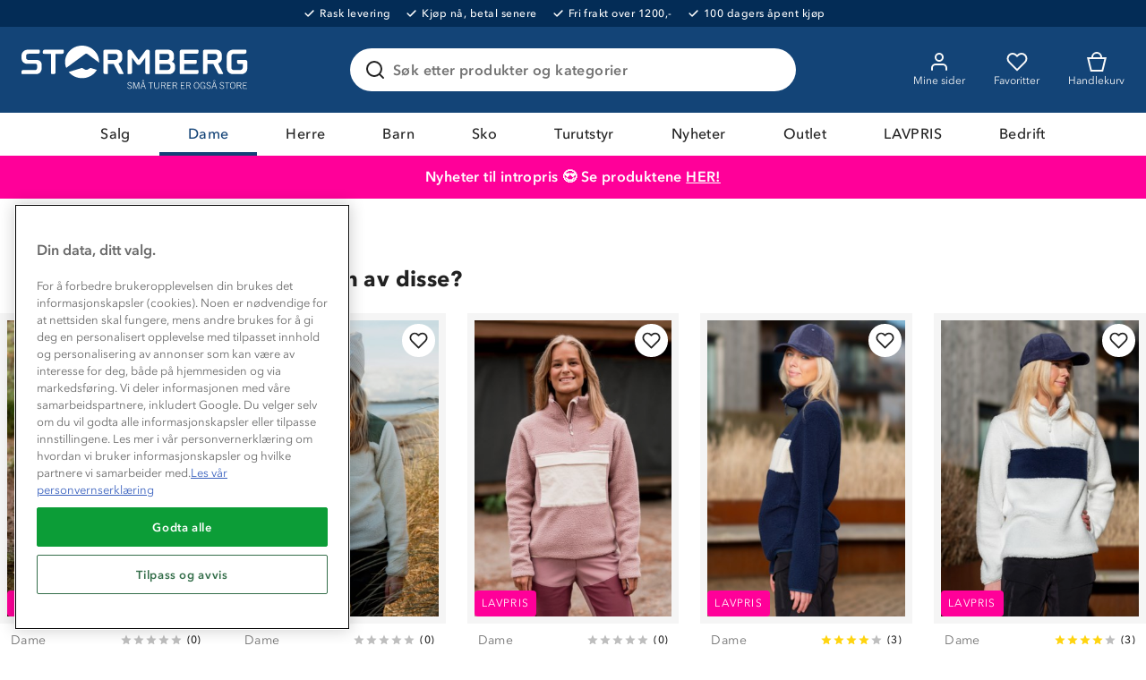

--- FILE ---
content_type: text/html; charset=utf-8
request_url: https://www.stormberg.com/no/dame/gensere/half-zip-gensere/trollheimen-sherpagenser-11337185060
body_size: 48446
content:

<!DOCTYPE html>
<html lang="nb">
<head>
    <meta charset="utf-8" />
    <meta name="viewport" content="width=device-width, initial-scale=1.0">

        <script type="text/javascript">
            !function (a, b, c, d, e, f, g, h) {
                a.RaygunObject = e, a[e] = a[e] || function () {
                    (a[e].o = a[e].o || []).push(arguments)
                }, f = b.createElement(c), g = b.getElementsByTagName(c)[0],
                    f.async = 1, f.src = d, g.parentNode.insertBefore(f, g), h = a.onerror, a.onerror = function (b, c, d, f, g) {
                        h && h(b, c, d, f, g), g || (g = new Error(b)), a[e].q = a[e].q || [], a[e].q.push({
                            e: g
                        })
                    }
            }(window, document, "script", "//cdn.raygun.io/raygun4js/raygun.min.js", "rg4js");
        </script>
        <script type="text/javascript">
      rg4js('apiKey', 'ag94QPlyE7cvkkdf4zm1g');
      rg4js('enableCrashReporting', true);
      rg4js('setVersion', '10.16.4');
      rg4js('options', {
        ignore3rdPartyErrors: true,
        ignoreAjaxError: true,
        ignoreAjaxAbort: true
      });
        </script>
    <link rel="apple-touch-icon" sizes="180x180" href="/favicons/apple-touch-icon.png">
    <link rel="icon" type="image/png" href="/favicons/favicon-32x32.png" sizes="32x32">
    <link rel="icon" type="image/png" href="/favicons/favicon-16x16.png" sizes="16x16">
    <link rel="manifest" href="/manifest">
    <link rel="mask-icon" href="/favicons/safari-pinned-tab.svg" color="#007e8f">
    <link rel="shortcut icon" href="/favicons/favicon.ico">


    <title>Trollheimen sherpagenser dame - beige | Stormberg</title><!-- ssr chunks:  --><link rel="stylesheet" type="text/css" href="/assets/browser.bundle.1510ff7ae888ea5ff398.css" />
<meta name="description" content="Trollheimen er en myk og isolerende genser til dame, som passer godt som mellomlag under en skalljakke eller som ytterlag på mildere dager. Genseren er beige i fargen." data-dynamic="1" />
<meta property="og:url" content="https://www.stormberg.com/no/dame/gensere/fleecegensere/trollheimen-sherpagenser-11337185060" data-dynamic="1" />
<meta property="og:type" content="website" data-dynamic="1" />
<meta property="og:title" content="Trollheimen sherpagenser dame - beige" data-dynamic="1" />
<meta property="og:description" content="Trollheimen er en myk og isolerende genser til dame, som passer godt som mellomlag under en skalljakke eller som ytterlag på mildere dager. Genseren er beige i fargen." data-dynamic="1" />
<meta property="product:condition" content="new" data-dynamic="1" />
<meta property="product:retailer_item_id" content="11337185060003" data-dynamic="1" />
<meta property="product:availability" content="out of stock" data-dynamic="1" />
<meta property="product:price:amount" content="399.0" data-dynamic="1" />
<meta property="product:price:currency" content="NOK" data-dynamic="1" />
<meta property="og:image" content="https://www.stormberg.com/globalassets/productimages/11337185060_5.jpg?ref=6AC2C134E8" data-dynamic="1" />

                <script>
                if (!('Promise' in window && Promise.prototype.finally)) {
                    document.write('<' + 'script src="/assets/polyfills.bundle.4e821c108956d34ac692.js" onerror="window.rg4js&&window.rg4js(\'send\', new Error(\'Failed to load: /assets/polyfills.bundle.4e821c108956d34ac692.js\'))"></' + 'script>');
                }
                </script>
                <script>
                window.scopeReady = new Promise(function (res, rej) { window.resolveScopeReady = res; window.rejectScopeReady = rej; });
                </script>
            <link rel="canonical" href="/no/dame/gensere/fleecegensere/trollheimen-sherpagenser-11337185060" id="link-canonical" />
<script src="/assets/browser.bundle.b8530e3b8076d2dd1320.js" async></script>
<script src="/assets/vendor.chunk.d2ead94f71ba442c12a4.js" async></script>
<link rel="stylesheet" type="text/css" href="/assets/browser.bundle.1510ff7ae888ea5ff398.css" />


    <style data-glitz>.a{min-height:100vh}.b{display:-webkit-box;display:-moz-box;display:-ms-flexbox;display:-webkit-flex;display:flex}.c{flex-direction:column;-webkit-box-orient:vertical;-webkit-box-direction:normal}.d{background-color:white}.e{letter-spacing:0.4px}.f{font-family:inherit}.g{font-size:inherit}.h{font-style:inherit}.i{font-variant:inherit}.j{font-weight:inherit}.k{border-left-width:0}.l{border-right-width:0}.m{border-top-width:0}.n{border-bottom-width:0}.o{padding-left:0}.p{padding-right:0}.q{padding-top:0}.r{padding-bottom:0}.s{-webkit-user-select:none;-moz-user-select:none;-ms-user-select:none;user-select:none}.t{text-decoration:none}.u{text-align:inherit}.v{background-color:transparent;background-color:initial}.w{cursor:pointer}.x{color:white}.y{position:absolute}.z{top:0}.a0{left:16px}.a1{transform:translate(0, -100%)}.a2{opacity:0}.a3{pointer-events:none}.ab{background-color:#032C56}.ac{font-size:12px}.ae{line-height:14px}.af{font-weight:500}.ag{letter-spacing:0.04em}.ah{justify-content:center;-webkit-box-pack:center}.ai{align-items:center;-webkit-box-align:center}.aj{padding-top:8px}.ak{padding-bottom:8px}.al{order:0}.an{color:inherit}.ao{text-decoration:inherit}.ar{max-width:100%}.as{transition-property:opacity;-webkit-transition-property:opacity;-moz-transition-property:opacity}.at{transition-duration:300ms}.au{transition-timing-function:ease-in}.av{margin-left:6px}.aw{margin-right:18px}.ax{white-space:nowrap}.ay{position:relative}.az{border-left-width:2px}.b0{border-left-style:solid}.b1{border-right-width:2px}.b2{border-right-style:solid}.b3{border-top-width:2px}.b4{border-top-style:solid}.b5{border-bottom-width:2px}.b6{border-bottom-style:solid}.b7{background-color:#D90005}.b8{border-left-color:#C40005}.b9{border-right-color:#C40005}.ba{border-top-color:#C40005}.bb{border-bottom-color:#C40005}.bc{padding-left:8px}.bd{padding-right:8px}.be{margin-top:16px}.bf{border-radius:4px}.bg{width:-webkit-fit-content;width:-moz-fit-content;width:fit-content}.bh{text-align:center}.bi{background-color:#134477}.bj{margin-left:auto}.bk{margin-right:auto}.bl{max-width:calc(100vw - 48px)}.bm{width:1366px}.bn{height:96px}.bo{display:-ms-grid;display:grid}.bp{justify-items:center}.bq{grid-column-gap:32px}.br{grid-template-columns:minmax(max-content, 1fr) minmax(auto, 498px) minmax(max-content, 1fr);-ms-grid-columns:minmax(max-content, 1fr) minmax(auto, 498px) minmax(max-content, 1fr)}.bs{width:258px}.bt{justify-self:start;-ms-grid-column-align:start}.bu{display:block}.bv{width:100%}.bw{height:auto}.bx{-webkit-filter:drop-shadow(0 2px 4px rgba(0, 0, 0, .1)) drop-shadow(0 2px 8px rgba(0, 0, 0, .05));filter:drop-shadow(0 2px 4px rgba(0, 0, 0, .1)) drop-shadow(0 2px 8px rgba(0, 0, 0, .05))}.by{transition-duration:200ms}.bz{transition-timing-function:ease-out}.c0{top:110%}.c1{z-index:7}.c2{padding-top:16px}.c3{padding-bottom:16px}.c4{background-color:#FFFFFF}.c5{border-radius:8px}.c6{border-left-width:1px}.c7{border-left-color:#BEBEBE}.c8{border-right-width:1px}.c9{border-right-color:#BEBEBE}.ca{border-top-width:1px}.cb{border-top-color:#BEBEBE}.cc{border-bottom-width:1px}.cd{border-bottom-color:#BEBEBE}.ce{text-transform:inherit}.cf{transition-property:color, background-color, border-color;-webkit-transition-property:color, background-color, border-color;-moz-transition-property:color, background-color, border-color}.d0{line-height:1.5}.d1{height:48px}.d2{padding-top:12px}.d3{padding-bottom:12px}.d4{font-size:16px}.d5{min-width:48px}.d6{border-radius:100%}.d7{display:none}.d8{overflow:hidden}.d9{text-overflow:ellipsis}.da{opacity:1}.db{transform:scale(1)}.dc{transition-property:opacity, transform;-webkit-transition-property:opacity, transform;-moz-transition-property:opacity, transform}.dd{margin-bottom:0}.de{outline-width:0}.df{display:-webkit-inline-box;display:-moz-inline-box;display:-ms-inline-flexbox;display:-webkit-inline-flex;display:inline-flex}.dg{margin-top:0}.dh{transition-property:background;-webkit-transition-property:background;-moz-transition-property:background}.dl{color:#222222}.dm{border-radius:24px}.dn{border-left-color:#215F96}.do{border-right-color:#215F96}.dp{border-top-color:#215F96}.dq{border-bottom-color:#215F96}.dr{padding-left:16px}.ds{padding-right:16px}.ek{width:1em}.el{height:1em}.em{font-size:1.5em}.en{stroke-width:2}.eo{stroke:#222}.ep{margin-right:8px}.eq{min-width:24px}.er{cursor:-webkit-text;cursor:text}.es{flex-grow:1;-webkit-box-flex:1}.et{flex-shrink:1}.eu{left:0}.ev{transform-origin:left top}.ew{color:#969696}.ex{transition-property:transform, top;-webkit-transition-property:transform, top;-moz-transition-property:transform, top}.ey{transition-timing-function:ease-in-out}.ez{color:#737373}.f0{font-weight:600}.f1{line-height:1.6}.f2{transition-duration:0ms}.f3{background-color:transparent}.f4{cursor:inherit}.f6{transition-property:color;-webkit-transition-property:color;-moz-transition-property:color}.f7{flex-shrink:0}.f8{height:56px}.f9{font-weight:700}.fa{right:16px}.fb{max-width:24px}.fc{max-height:24px}.fd{min-width:0}.fe{stroke:#222222}.ff{justify-self:end;-ms-grid-column-align:end}.fg{margin-left:-32px}.fh{padding-left:32px}.fm{border-radius:0}.fn{color:#FAFAFA}.fq{font-weight:400}.fr{max-height:48px}.fs{padding-right:32px}.gp{color:#134377}.gr{order:2}.gs{background-color:#FF0099}.gt{background-color:#ff0099}.gu{color:#ffffff}.gv{width:768px}.gw{flex-direction:row;-webkit-box-orient:horizontal;-webkit-box-direction:normal}.gx{text-decoration:underline}.gy{order:5}.gz{background-color:#134377}.h0{flex-wrap:wrap;-webkit-box-lines:multiple}.h1{order:3}.h2{height:0}.h3{transition-property:height;-webkit-transition-property:height;-moz-transition-property:height}.h4{height:-webkit-fit-content;height:-moz-fit-content;height:fit-content}.h5{background-color:#EFF6E7}.h6{font-size:14px}.h7{border-bottom-color:#D1D1D1}.h8{border-radius:100vh}.h9{width:24px}.ha{height:24px}.hb{background-color:#477E20}.hd{margin-left:8px}.he{min-height:1px}.hf{height:1px}.hg{bottom:0}.hh{margin-left:0}.hi{margin-right:0}.hj{list-style:none}.hm{min-height:52px}.hn{color:#215F96}.hs{height:52px}.i1{font-weight:bold}.i2{line-height:1.2}.i3{font-size:24px}.i4{margin-top:24px}.i5{margin-bottom:24px}.i6{margin-bottom:32px}.i7{grid-template-columns:repeat(5, minmax(0, 1fr));-ms-grid-columns:repeat(5, minmax(0, 1fr))}.i8{grid-column-gap:24px}.ie{background-color:#F5F5F5}.if{margin-bottom:8px}.ii{mix-blend-mode:multiply}.ij{height:100%}.ik{object-position:center}.il{object-fit:contain}.im{left:8px}.in{top:4px}.io{bottom:4px}.ip{align-self:flex-start}.iq{line-height:13px}.ir{letter-spacing:0.1em}.is{z-index:1}.it{margin-bottom:4px}.iu{color:#FFFFFF}.ix{height:37px}.iy{min-width:37px}.iz{top:12px}.j0{right:12px}.j1{padding-left:12px}.j2{padding-right:12px}.j3{justify-content:space-between;-webkit-box-pack:justify}.j4{grid-template-columns:auto auto;-ms-grid-columns:auto auto}.j5{grid-column-gap:4px}.j6{justify-content:start;-webkit-box-pack:start}.j7{height:20px}.j8{align-items:start;-webkit-box-align:start}.j9{justify-content:end;-webkit-box-pack:end}.ja{margin-right:2px}.jb{line-height:20px}.jc{font-weight:normal}.jd{display:-webkit-box}.je{-webkit-box-orient:vertical}.jf{-webkit-line-clamp:2}.jg{grid-template-columns:minmax(0, 6fr) minmax(0, 5fr);-ms-grid-columns:minmax(0, 6fr) minmax(0, 5fr)}.jh{-webkit-column-gap:48px;column-gap:48px}.ji{order:1}.jj{grid-column-gap:16px}.jk{grid-template-columns:105px 1fr;-ms-grid-columns:105px 1fr}.jm{right:0}.jn{touch-action:manipulation}.ky{flex-grow:0;-webkit-box-flex:0}.kz{flex-basis:auto}.l0{max-height:897px}.l1{top:16px}.l2{bottom:unset}.l3{margin-top:4px}.l4{margin-bottom:12px}.l5{color:black}.l6{justify-content:normal;-webkit-box-pack:normal}.l7{font-size:20px}.l8{text-transform:uppercase}.l9{grid-column-gap:12px}.la{min-width:100%}.lb{margin-left:-8px}.lc{margin-bottom:-8px}.ld{min-height:72px}.le{height:72px}.lf{width:72px}.lg{padding-left:4px}.lh{padding-right:4px}.li{padding-top:4px}.lj{padding-bottom:4px}.ll{box-shadow:none}.lm{border-left-color:black}.ln{border-right-color:black}.lo{border-top-color:black}.lp{border-bottom-color:black}.lq{grid-row-gap:8px}.lr{grid-template-columns:1fr 40%;-ms-grid-columns:1fr 40%}.ls{color:#585858}.lt{background-color:#E1E1E1}.lu{cursor:default}.lv{border-left-color:#E1E1E1}.lw{border-right-color:#E1E1E1}.lx{border-top-color:#E1E1E1}.ly{border-bottom-color:#E1E1E1}.lz{padding-left:24px}.m0{padding-right:24px}.m1{stroke:#585858}.m2{background-color:#003D69}.m5{position:fixed}.m6{z-index:6}.m7{will-change:transform}.m8{transform:translateY(100%)}.m9{transition-property:transform;-webkit-transition-property:transform;-moz-transition-property:transform}.ma{transition-timing-function:ease}.mb{max-width:75%}.mc{align-items:baseline;-webkit-box-align:baseline}.md{grid-template-columns:1fr 1fr;-ms-grid-columns:1fr 1fr}.me{grid-template-rows:auto auto;-ms-grid-rows:auto auto}.mf{grid-template-columns:54px auto;-ms-grid-columns:54px auto}.mg{align-self:center;-ms-grid-row-align:center}.mh{height:32px}.mi{width:32px}.mj{grid-template-rows:auto auto auto;-ms-grid-rows:auto auto auto}.mk{grid-gap:4px}.ml{fill:#af0917}.mm{color:#af0917}.mn{height:8px}.mo{width:8px}.mp{fill:#ffd410}.mq{color:#ffd410}.mr{display:inline}.ms{margin-top:32px}.mt{padding-bottom:20px}.mu{padding-top:20px}.my{background-color:inherit}.mz{will-change:height}.n6{margin-left:32px}.n7{transform:rotate(180deg)}.n8{height:300px}.n9{background-color:#f9f9f9}.na{flex-basis:0}.nc{width:1600px}.nd{padding-bottom:32px}.ne{background-color:#FAFAFA}.nf{background-image:url(/assets/mountain-forest.408589e538458f8ddd18114f6279f0d9.svg)}.ng{background-repeat:no-repeat}.nh{background-position:bottom}.ni{background-size:100%}.nj{order:4}.nk{padding-left:48px}.nl{padding-right:48px}.nm{grid-template-columns:repeat(4, 1fr);-ms-grid-columns:repeat(4, 1fr)}.nn{padding-top:24px}.no{padding-bottom:24px}.np{grid-template-columns:repeat(auto-fit, 40px);-ms-grid-columns:repeat(auto-fit, 40px)}.nq{-webkit-column-gap:12px;column-gap:12px}.ns{width:40px}.nt{height:40px}.nu{min-width:40px}.nv{stroke-width:1.5}.nw{margin-bottom:20px}.nx{margin-left:16px}.ny{margin-right:16px}.nz{width:80px}.o0{width:60px}.o1{width:37px}.o2{left:50%}.o3{transform:translateX(-50%)}.a4:focus{outline-width:0}.a5:focus{outline-style:solid}.a6:focus{outline-color:#222222;outline-color:-webkit-focus-ring-color}.a7:focus{transform:translate(0, 0)}.a8:focus{z-index:5}.a9:focus{opacity:0}.aa:focus{pointer-events:none}.am:focus{outline-color:white;outline-color:-webkit-focus-ring-color}.cz:focus{overflow:visible}.fo:focus{text-decoration:inherit}.fp:focus{color:inherit}.g7:focus{color:#134377}.g8:focus{text-shadow:0.5px 0 0 #134377}.hc:focus{color:transparent}.hx:focus{text-decoration:underline}.ap:hover{color:inherit}.aq:hover{text-decoration:underline}.fi:hover{text-decoration:inherit}.g4:hover{color:#134377}.cg:focus:after{content:""}.ch:focus:after{position:absolute}.ci:focus:after{top:-6px}.cj:focus:after{left:-6px}.ck:focus:after{bottom:-6px}.cl:focus:after{right:-6px}.cm:focus:after{border-left-width:2px}.cn:focus:after{border-left-style:solid}.co:focus:after{border-left-color:#215F96}.cp:focus:after{border-right-width:2px}.cq:focus:after{border-right-style:solid}.cr:focus:after{border-right-color:#215F96}.cs:focus:after{border-top-width:2px}.ct:focus:after{border-top-style:solid}.cu:focus:after{border-top-color:#215F96}.cv:focus:after{border-bottom-width:2px}.cw:focus:after{border-bottom-style:solid}.cx:focus:after{border-bottom-color:#215F96}.cy:focus:after{border-radius:8px}.g9:focus:after{top:0}.ga:focus:after{left:0}.gb:focus:after{bottom:0}.gc:focus:after{right:0}.gd:focus:after{border-radius:0}.ge:focus:after{border-left-width:0}.gf:focus:after{border-left-style:none}.gg:focus:after{border-left-color:transparent}.gh:focus:after{border-right-width:0}.gi:focus:after{border-right-style:none}.gj:focus:after{border-right-color:transparent}.gk:focus:after{border-top-width:0}.gl:focus:after{border-top-style:none}.gm:focus:after{border-top-color:transparent}.gn:focus:after{border-bottom-width:4px}.go:focus:after{border-bottom-color:#134377}.di:focus-within{outline-width:0}.dj:focus-within{outline-style:solid}.dk:focus-within{outline-color:white;outline-color:-webkit-focus-ring-color}.dt:before{position:absolute}.du:before{content:""}.dv:before{top:0}.dw:before{bottom:0}.dx:before{left:0}.dy:before{right:0}.dz:before{border-radius:100px}.e0:before{border-left-width:1px}.e1:before{border-left-style:solid}.e2:before{border-right-width:1px}.e3:before{border-right-style:solid}.e4:before{border-top-width:1px}.e5:before{border-top-style:solid}.e6:before{border-bottom-width:1px}.e7:before{border-bottom-style:solid}.e8:before{border-left-color:transparent}.e9:before{border-right-color:transparent}.ea:before{border-top-color:transparent}.eb:before{border-bottom-color:transparent}.ig:before{float:left}.ih:before{padding-top:150%}.lk:before{padding-top:100%}.ec:active:before{border-left-color:#215F96}.ed:active:before{border-right-color:#215F96}.ee:active:before{border-top-color:#215F96}.ef:active:before{border-bottom-color:#215F96}.eg:focus-within:before{border-left-color:#215F96}.eh:focus-within:before{border-right-color:#215F96}.ei:focus-within:before{border-top-color:#215F96}.ej:focus-within:before{border-bottom-color:#215F96}.f5:invalid{box-shadow:none}.fj:active{color:inherit}.fk:active{text-decoration:inherit}.g6:active{color:#134377}.hz:active{text-decoration:underline}.ft::after{content:""}.fu::after{position:absolute}.fv::after{right:0}.fw::after{bottom:0}.fx::after{width:100%}.fy::after{border-bottom-width:4px}.fz::after{border-bottom-style:solid}.g0::after{border-bottom-color:transparent}.g1::after{transition-property:border-color;-webkit-transition-property:border-color;-moz-transition-property:border-color}.g2::after{transition-duration:200ms}.g3::after{transition-timing-function:ease-out}.gq::after{border-bottom-color:#134377}.g5:hover::after{border-bottom-color:#134377}.hk:empty:before{content:" "}.hl:empty:before{white-space:pre}.ht:after{content:"  /  "}.hu:after{white-space:pre}.hv:after{font-weight:600}.k7:after{content:""}.k8:after{pointer-events:none}.k9:after{position:absolute}.ka:after{top:0}.kb:after{left:0}.kc:after{right:0}.kd:after{bottom:0}.ke:after{border-left-width:1px}.kf:after{border-left-color:#215F96}.kg:after{border-left-style:solid}.kh:after{border-right-width:1px}.ki:after{border-right-color:#215F96}.kj:after{border-right-style:solid}.kk:after{border-top-width:1px}.kl:after{border-top-color:#215F96}.km:after{border-top-style:solid}.kn:after{border-bottom-width:1px}.ko:after{border-bottom-color:#215F96}.kp:after{border-bottom-style:solid}.kq:after{border-left-width:0}.kr:after{border-left-color:transparent}.ks:after{border-right-width:0}.kt:after{border-right-color:transparent}.ku:after{border-top-width:0}.kv:after{border-top-color:transparent}.kw:after{border-bottom-width:0}.kx:after{border-bottom-color:transparent}.n0:after{height:8px}.n1:after{width:8px}.n2:after{border-radius:100%}.n3:after{background-color:#134377}.n4:after{top:6px}.n5:after{left:12px}.hw:hover:hover{color:#222222}.hy:focus:hover{color:#222222}.i0:active:hover{color:#222222}.jo:focus:before{content:""}.jp:focus:before{pointer-events:none}.jq:focus:before{position:absolute}.jr:focus:before{top:0}.js:focus:before{left:0}.jt:focus:before{right:0}.ju:focus:before{bottom:0}.jv:focus:before{border-left-width:2px}.jw:focus:before{border-left-color:#215F96}.jx:focus:before{border-left-style:solid}.jy:focus:before{border-right-width:2px}.jz:focus:before{border-right-color:#215F96}.k0:focus:before{border-right-style:solid}.k1:focus:before{border-top-width:2px}.k2:focus:before{border-top-color:#215F96}.k3:focus:before{border-top-style:solid}.k4:focus:before{border-bottom-width:2px}.k5:focus:before{border-bottom-color:#215F96}.k6:focus:before{border-bottom-style:solid}.mv:first-child{border-top-width:0}.mw:first-child{border-top-color:#BEBEBE}.mx:first-child{border-top-style:solid}.nb:not(:first-child){margin-left:24px}</style><style data-glitz media="(hover: hover)">.fl:hover{text-decoration:none}.iv:hover{color:black}.iw:hover{background-color:#F5F5F5}.m3:hover{color:white}.m4:hover{background-color:#002f51}.nr:hover{background-color:#215F96}</style><style data-glitz media="(min-width: 320px)">.ho{flex-wrap:nowrap;-webkit-box-lines:nowrap}.hp{overflow-x:auto}.hq{white-space:nowrap}.hr{-webkit-overflow-scrolling:touch}</style><style data-glitz media="(min-width: 768px)">.jl{grid-template-columns:105px 1fr;-ms-grid-columns:105px 1fr}</style><style data-glitz media="(min-width: 1024px)">.i9{transition-property:box-shadow;-webkit-transition-property:box-shadow;-moz-transition-property:box-shadow}.ia{transition-duration:200ms}.ib{transition-timing-function:ease-out}.ic{will-change:box-shadow}.id:hover{box-shadow:0px 0px 20px 5px #E1E1E1}</style>
<!-- Google Tag Manager -->
<script>(function(w,d,s,l,i){w[l]=w[l]||[];w[l].push({'gtm.start':
new Date().getTime(),event:'gtm.js'});var f=d.getElementsByTagName(s)[0],
j=d.createElement(s),dl=l!='dataLayer'?'&l='+l:'';j.async=true;j.src=
'https://www.googletagmanager.com/gtm.js?id='+i+dl;f.parentNode.insertBefore(j,f);
})(window,document,'script','dataLayer','GTM-TJFS9LR');</script>
<!-- End Google Tag Manager -->    <script src='https://returns.consignor.com/returnforms/script/NOR' type='text/javascript'></script>
<!-- The following language codes are available in place of 'ENG' above: ENG, DAN, NOR, SWE, FIN, DEU, FRA, ITA, SPA, POL, CES, NLD. -->
<script type='text/javascript'>
	ConsignorReturnform.ReturnformId = '722620cbf418c4dda3ab19c1ac343dc2b3f9f449';
</script>
<link rel='stylesheet' href='https://returns.consignor.com/css/returnform.css'>
<style type='text/css'>
	/* Insert custom CSS here to change the form styles */
</style></head>
<body>
<!-- Google Tag Manager (noscript) -->
<noscript><iframe src="https://www.googletagmanager.com/ns.html?id=GTM-TJFS9LR"
height="0" width="0" style="display:none;visibility:hidden"></iframe></noscript>
<!-- End Google Tag Manager (noscript) -->

  <div id="container"><div class="a b c d e"><button type="button" class="f g h i j k l m n o p q r s t u v w x y z a0 a1 a2 a3 a4 a5 a6 a7 a8 a9 aa">Skip to content</button><div class="x ab b ac ae af ag ah ai aj ak al"><div><a class="a4 a5 am b an ao ap aq" data-scope-link="true" href="/no/kundeservice/levering-og-frakt"><img width="11" class="ar as at au a2"/><div class="av aw ax">Rask levering</div></a></div><div><a class="a4 a5 am b an ao ap aq" data-scope-link="true" href="/no/kundeservice/ofte-stilte-sporsmal#faktura"><img width="11" class="ar as at au a2"/><div class="av aw ax">Kjøp nå, betal senere</div></a></div><div><a class="a4 a5 am b an ao ap aq" data-scope-link="true" href="/no/kundeservice/levering-og-frakt"><img width="11" class="ar as at au a2"/><div class="av aw ax">Fri frakt over 1200,-</div></a></div><div><a class="a4 a5 am b an ao ap aq" data-scope-link="true" href="/no/kundeservice/bytte-og-returer"><img width="11" class="ar as at au a2"/><div class="av aw ax">100 dagers åpent kjøp</div></a></div></div><header class="ay al"><div><noscript class="az b0 b1 b2 b3 b4 b5 b6 x b7 b8 b9 ba bb bc bd aj ak be bf bg bh">Din nettleser har ikke JavaScript aktivert, som trengs for å bruke denne siden</noscript><div class="x bi"><div class="bj bk bl bm bn ay bo ai bp bq br"><a tabindex="0" aria-label="Gå till startsidan" class="a4 a5 am bs bt" data-scope-link="true" href="/no"><svg class="bu bv bw" viewBox="0 0 180 38" fill="#FFF"><path d="M157.07 28.89l.32.23.24.31.17.38-.39.14-.25-.31-.24-.25-.25-.18-.26-.1-.26-.04-.37.04-.31.13-.24.19-.15.26-.05.33.3.59.73.35.86.31.72.47.3.82-.08.52-.23.4-.36.29-.48.17-.56.06-.54-.05-.43-.15-.35-.26-.28-.37-.22-.47.43-.15.16.39.21.3.27.21.35.13.42.04.4-.04.34-.13.26-.21.17-.3.06-.36-.3-.65-.72-.37-.85-.3-.71-.45-.3-.78.07-.47.22-.37.33-.28.43-.16.52-.06.49.05.41.15zm-10.33 0l.32.23.25.31.16.38-.39.14-.24-.31-.25-.25-.25-.18-.26-.1-.25-.04-.38.04-.31.13-.23.19-.15.26-.06.33.31.59.72.35.86.31.72.47.3.82-.08.52-.23.4-.36.29-.47.17-.57.06-.54-.05-.43-.15-.35-.26-.28-.37-.22-.47.43-.15.16.39.21.3.27.21.35.13.42.04.4-.04.34-.13.26-.21.17-.3.06-.36-.3-.65-.71-.37-.86-.3-.71-.45-.3-.78.07-.47.22-.37.33-.28.44-.16.51-.06.49.05.41.15zm-42.72 3.72l.16.45.27.31.39.19.53.06.53-.06.42-.19.3-.31.18-.45.06-.58v-3.25h.46v3.18l-.07.7-.22.56-.38.42-.55.27-.73.09-.73-.09-.52-.27-.35-.42-.2-.56-.06-.7v-3.18h.46v3.25l.05.58zm-18.88-3.72l.32.23.24.31.17.38-.4.14-.24-.31-.25-.25-.25-.18-.25-.1-.26-.04-.37.04-.31.13-.24.19-.15.26-.05.33.3.59.72.35.86.31.72.47.31.82-.09.52-.23.4-.36.29-.47.17-.56.06-.54-.05-.44-.15-.35-.26-.27-.37-.22-.47.43-.15.16.39.21.3.27.21.34.13.43.04.4-.04.34-.13.26-.21.17-.3.06-.36-.3-.65-.72-.37-.85-.3-.72-.45-.3-.78.08-.47.21-.37.34-.28.43-.16.51-.06.5.05.41.15zm81.03.5l.42.84.15 1.12-.15 1.12-.42.83-.66.52-.88.18-.88-.18-.67-.52-.42-.83-.14-1.12.14-1.12.42-.84.67-.52.88-.17.88.17.66.52zm-28.19 0l.42.84.15 1.12-.15 1.12-.42.83-.67.52-.88.18-.87-.18-.67-.52-.42-.83-.15-1.12.15-1.12.42-.84.66-.52.88-.17.88.17.67.52zm4.18-.55l.32.2.28.28.23.39.18.49-.44.09-.14-.38-.18-.31-.22-.24-.24-.16-.28-.1-.32-.03-.45.07-.4.21-.32.34-.23.46-.15.57-.05.67.05.67.13.55.24.43.31.32.41.19.49.07.4-.05.34-.13.28-.2.21-.29.13-.36.05-.42v-.12l-.01-.05v-.05l-.01-.05h-1.39v-.39h1.83v2.4h-.4v-.63h-.02l-.15.2-.19.18-.23.14-.26.11-.28.06-.3.03-.64-.08-.52-.23-.41-.37-.29-.52-.17-.64-.06-.77.06-.77.17-.66.29-.53.41-.4.51-.25.62-.09.43.04.38.11zm-52.71 4.54l1.53-4.6h.76v5.14h-.44v-4.8h-.02l-1.62 4.8h-.46l-1.64-4.8h-.01v4.8h-.43v-5.14h.78l1.53 4.6h.02zm81.41-4.25l.35.43.11.6-.08.48-.22.37-.35.28-.45.18 1.31 2.44h-.52l-1.25-2.34h-1.43v2.34h-.46v-5.13h1.51l.88.09.6.26zm-10.3.04v4.74h-.46v-4.74h-1.6v-.39h3.65v.39h-1.59zm-8.74 4.74l-.56-1.68h-2.05l-.56 1.68h-.46l1.71-5.13h.68l1.72 5.13h-.48zm-20.53-4.78l.35.43.11.6-.08.48-.22.37-.35.28-.45.18 1.31 2.44h-.52l-1.25-2.34h-1.43v2.34h-.46v-5.13h1.51l.88.09.6.26zm-10.57 0l.35.43.11.6-.07.48-.23.37-.34.28-.45.18 1.31 2.44h-.53l-1.24-2.34h-1.43v2.34h-.46v-5.13h1.51l.87.09.6.26zm-8.93 0l.35.43.11.6-.07.48-.23.37-.34.28-.45.18 1.31 2.44h-.53l-1.24-2.34h-1.43v2.34h-.46v-5.13h1.51l.87.09.6.26zm-10.82.04v4.74h-.45v-4.74h-1.6v-.39h3.65v.39h-1.6zm-4.6 4.74l-.56-1.68h-2.05l-.56 1.68h-.46l1.71-5.13h.68l1.72 5.13h-.48zm76.75-4.75v1.88h1.86v.39h-1.86v2.09h2.72v.39h-3.18v-5.13h3.04v.38h-2.58zm-48.51 0v1.88h1.86v.39h-1.86v2.09h2.72v.39h-3.18v-5.13h3.04v.38h-2.58zm-10.56 0v1.88h1.86v.39h-1.86v2.09h2.72v.39h-3.18v-5.13h3.04v.38h-2.58zm49.38.52l-.34.71-.12.96.12.95.34.72.52.45.68.15.67-.15.52-.45.34-.72.12-.95-.12-.96-.34-.71-.52-.45-.67-.16-.68.16-.52.45zm-28.19 0l-.34.71-.12.96.12.95.34.72.52.45.67.15.67-.15.53-.45.34-.72.12-.95-.12-.96-.34-.71-.53-.45-.67-.16-.67.16-.52.45zm-41.37 2.16h1.82l-.9-2.74h-.02l-.9 2.74zm55.46 0h1.81l-.9-2.74h-.02l-.89 2.74zm-40.07-.66h1.14l.6-.09.44-.21.26-.3.08-.41-.12-.53-.33-.3-.45-.14-.5-.03h-1.12v2.01zm8.94 0h1.13l.61-.09.43-.21.26-.3.09-.41-.13-.53-.33-.3-.45-.14-.49-.03h-1.12v2.01zm10.56 0h1.14l.6-.09.44-.21.26-.3.08-.41-.12-.53-.33-.3-.45-.14-.5-.03h-1.12v2.01zm39.57 0h1.14l.6-.09.44-.21.26-.3.09-.41-.13-.53-.33-.3-.45-.14-.5-.03h-1.12v2.01zm-73.01-3.97l.16.23.05.27-.05.29-.16.22-.23.15-.3.06-.29-.06-.24-.15-.15-.23-.06-.28.06-.28.15-.22.24-.15.29-.06.3.06.23.15zm55.45 0l.16.23.06.27-.06.29-.16.22-.23.15-.29.06-.3-.06-.23-.15-.16-.23-.05-.28.05-.28.16-.22.23-.15.3-.06.29.06.23.15zm-56.33.17l-.1.15-.04.18.04.19.1.15.15.1.2.04.2-.04.16-.1.1-.15.03-.19-.03-.18-.1-.15-.16-.1-.2-.04-.2.04-.15.1zm55.45 0l-.1.15-.03.18.03.19.1.15.16.1.2.04.19-.04.16-.1.1-.15.04-.19-.04-.18-.1-.15-.16-.1-.19-.04-.2.04-.16.1zm-91.96-7.07l-.97 1.14-1.1 1.03-1.22.9-1.32.77-1.42.61-1.5.45-1.57.28-1.63.1-1.4-.07-1.35-.21-1.3-.33-1.24-.45-1.19-.57-1.11-.67-1.03-.77-.95-.87-.86-.95 10.4-3.18 2.47 1.38.13.06.14.04.15.03.18.02h.18l.21-.02.22-.03.24-.04.25-.06 2.47-1.38 4.95 1.54-.83 1.25zm116.25-17.1h.17l.14.01.14.01.11.01.1.02.09.02.08.04.06.04.05.05.05.06.03.07.03.08.02.1.01.1.01.13.01.13v1.07l-.01.11-.02.1-.03.11-.04.1-.04.09-.05.09-.06.09-.06.08-.07.08-.07.07-.09.06-.08.06-.09.05-.1.05-.1.04-.11.04-.11.02-.11.02-.12.01-.12.01h-8.51l-.13.01-.13.03-.12.03-.13.04-.12.05-.12.05-.11.07-.11.08-.11.08-.1.09-.09.1-.09.11-.08.12-.07.12-.06.13-.05.14-.04.15-.03.16-.02.16-.01.18v8.95l.01.17.02.16.03.16.04.15.05.14.06.13.07.13.08.12.09.1.09.1.1.1.11.08.11.07.11.07.12.06.12.05.13.04.12.03.13.02.13.01.13.01h4.96l.17-.01.15-.02.16-.03.15-.04.14-.05.15-.06.13-.07.13-.09.12-.09.12-.09.1-.11.1-.11.09-.13.09-.12.07-.14.06-.13.05-.15.05-.15.03-.15.01-.16.01-.16v-2.65h-3.08l-.12-.01-.11-.02-.12-.02-.1-.03-.1-.03-.1-.04-.09-.05-.09-.05-.08-.06-.07-.07-.07-.07-.07-.08-.05-.08-.05-.09-.04-.1-.04-.11-.03-.11-.02-.12-.01-.12v-1.08l.01-.14.01-.12.01-.11.02-.1.03-.08.04-.07.04-.06.06-.05.06-.04.07-.03.09-.03.1-.02.12-.01.13-.01.15-.01h5.67l.11.02.11.02.11.03.1.03.1.05.1.05.09.06.09.06.08.07.08.08.07.08.07.09.06.09.05.1.04.1.04.1.03.11.02.11.02.11v5.14l-.01.15-.01.15-.01.14-.01.14-.02.15-.03.13-.02.14-.03.14-.03.13-.04.13-.04.13-.04.13-.04.12-.05.12-.05.12-.06.12-.06.11-.06.12-.06.11-.07.11-.06.09-.07.1-.07.09-.07.1-.07.09-.08.08-.08.09-.08.08-.09.09-.08.08-.09.07-.09.08-.1.07-.09.07-.1.07-.1.07-.11.06-.1.06-.11.06-.11.06-.11.05-.1.04-.1.05-.1.04-.1.03-.1.04-.1.03-.1.03-.11.03-.1.02-.1.03-.11.02-.11.02-.1.01-.11.02-.1.01-.11.01-.11.01-.11.01h-6.7l-.34-.01-.34-.03-.33-.06-.33-.09-.33-.1-.31-.13-.31-.15-.3-.18-.29-.19-.27-.22-.26-.23-.24-.26-.22-.27-.2-.3-.18-.31-.16-.34-.13-.35-.11-.37-.08-.39-.04-.4-.02-.42V8.02l.02-.43.04-.4.08-.39.11-.37.13-.35.16-.33.18-.32.2-.29.22-.28.24-.26.26-.23.27-.22.29-.19.3-.18.31-.15.31-.12.33-.11.33-.08.33-.06.34-.04.34-.01h9.35zm-59.49.01l.18.01.18.03.19.02.18.04.17.04.18.05.17.06.18.06.16.07.17.08.16.08.31.19.29.21.27.24.24.25.22.28.2.29.17.32.15.33.12.36.1.37.07.39.04.41.01.42v2.06l-.03.26-.05.26-.07.27-.08.25-.11.26-.14.25-.15.23-.18.23-.21.21-.23.2-.25.18-.29.16.35.11.32.14.31.16.29.2.26.22.25.24.21.27.19.28.15.31.13.32.09.34.06.35.01.36v2l-.03.57-.11.54-.17.52-.23.49-.29.45-.35.41-.39.37-.44.32-.48.28-.52.21-.55.17-.58.1-.6.03h-9.64l-.27-.01-.23-.01-.18-.02-.15-.04-.11-.07-.09-.08-.06-.11-.04-.15-.03-.18-.01-.22V4.49l.01-.17.03-.15.05-.15.06-.14.09-.13.1-.12.11-.1.13-.1.14-.08.15-.06.16-.04.16-.03.18-.01h9.06l.18.01zm-40.28-.01l.15.01.14.02.14.02.14.02.14.02.15.03.13.04.14.04.14.04.13.05.14.05.13.06.13.06.12.07.29.17.27.19.24.2.22.22.21.23.18.24.16.25.14.26.13.27.1.28.09.28.07.29.06.29.04.29.02.29.01.29v1.84l-.01.36-.03.35-.05.32-.07.32-.08.3-.11.29-.12.28-.15.26-.17.26-.18.24-.21.23-.23.22-.25.21-.27.2-.3.19-.31.18-.02.01-.02.01-.03.01-.02.02-.02.01-.03.01-.02.01-.03.01-.02.02-.03.01-.03.01-.02.02-.03.01-.03.01-.03.02-.03.01h-.01l3.85 7.57.02.05.01.06.01.06.01.06-.01.07-.01.07-.01.06-.03.07-.03.06-.04.05-.05.06-.06.04-.07.04-.08.03-.09.01-.1.01h-1.67l-.24-.01-.22-.02-.2-.04-.17-.05-.17-.06-.14-.07-.13-.09-.12-.09-.11-.11-.1-.11-.09-.13-.09-.13-.08-.13-.08-.14-.08-.15-.07-.15-1.01-2-.79-1.55-.27-.54-.53-1.04-.25-.48-.42-.84h-4.56v6.71l-.01.23v.2l-.02.17-.02.14-.03.12-.05.1-.06.07-.08.06-.1.05-.12.03-.14.02-.17.02h-.2l-.23.01h-.82l-.15-.01-.15-.03-.15-.03-.13-.06-.13-.06-.13-.08-.11-.09-.11-.1-.09-.1-.09-.12-.07-.12-.06-.13-.05-.13-.04-.14-.02-.13-.01-.14V4.35l.02-.14.04-.12.04-.12.05-.11.07-.11.08-.1.08-.09.1-.08.1-.07.11-.06.13-.05.12-.04.14-.03.14-.02h9.4zm77.61 0l.15.01.14.02.14.02.14.02.15.02.14.03.13.04.14.04.14.04.13.05.14.05.13.06.13.06.12.07.29.17.27.19.24.2.22.22.21.23.18.24.16.25.14.26.13.27.1.28.09.28.07.29.06.29.04.29.02.29.01.29v1.84l-.01.36-.03.34-.05.33-.07.32-.08.3-.11.29-.12.28-.15.26-.16.25-.19.24-.21.23-.23.22-.25.21-.27.2-.3.19-.31.19-.04.02-.03.01-.02.01-.02.02-.03.01-.02.01-.03.01-.02.02-.03.01-.03.01-.02.01-.03.02-.03.01-.03.01-.03.02 3.85 7.57.02.05.01.06.01.06.01.06-.01.07-.01.07-.01.06-.03.07-.03.06-.04.05-.05.05-.06.05-.07.04-.08.02-.09.02-.1.01h-1.67l-.24-.01-.22-.02-.19-.04-.18-.05-.16-.06-.15-.08-.13-.08-.12-.1-.11-.1-.1-.12-.09-.12-.09-.13-.08-.13-.08-.15-.07-.14-.08-.16-.22-.42-.15-.31-.19-.37-.22-.42-.23-.47-.25-.5-.27-.52-.27-.53-.27-.54-.27-.53-.26-.51-.24-.48-.23-.45-.2-.39h-4.57v6.46l-.01.14-.03.15-.04.14-.05.13-.07.13-.08.12-.09.12-.11.1-.11.1-.11.08-.13.08-.12.06-.14.05-.13.04-.14.02-.13.01h-.83l-.23-.01h-.19l-.17-.02-.15-.02-.12-.03-.1-.05-.08-.06-.06-.07-.04-.1-.04-.12-.02-.14-.01-.17-.01-.2V4.35l.02-.14.04-.12.04-.12.05-.11.07-.11.08-.1.08-.09.1-.08.1-.07.12-.06.12-.05.12-.04.14-.03.14-.02h9.4zm-138.92 0h.17l.16.01.14.01.12.01.1.02.09.03.08.04.06.05.05.06.04.07.04.08.02.09.02.11.01.13.01.14v1.09l-.02.11-.02.11-.03.11-.04.1-.05.1-.05.09-.07.09-.07.09-.07.07-.09.08-.09.06-.09.06-.1.05-.11.05-.11.04-.11.02-.12.03-.12.01H5.54l-.18.01-.17.01-.17.03-.16.03-.15.04-.14.05-.13.06-.12.07-.12.07-.1.09-.1.09-.09.1-.08.1-.06.12-.06.12-.05.13-.04.14-.02.14-.02.15-.01.16v1.45l.01.11.01.11.02.11.04.11.04.12.05.11.06.11.06.11.08.1.09.11.1.09.11.09.11.08.13.08.14.07.14.05.16.05.17.03.18.02.19.01h6.39l.29.01.28.02.28.05.28.06.27.08.27.11.26.12.24.13.24.16.22.18.21.2.19.22.18.24.15.25.14.28.12.3.09.32.07.35.04.36.01.39v2.63l-.01.42-.04.4-.06.39-.09.37-.11.35-.13.34-.16.31-.18.3-.19.27-.22.26-.24.23-.26.22-.28.19-.29.16-.32.14-.33.12-.34.1-.37.06-.37.04-.4.02H1.09l-.17-.01H.76l-.13-.01-.12-.02-.1-.02-.09-.03-.07-.04-.06-.05-.05-.05-.04-.07-.04-.09-.02-.09-.02-.11-.01-.13v-.14L0 21.38v-.93l.02-.11.02-.12.03-.1.04-.11.05-.1.05-.09.07-.09.07-.08.07-.08.08-.07.09-.07.1-.05.1-.06.1-.04.11-.04.12-.03.12-.02.12-.01.13-.01h9.25l.19-.01.18-.03.16-.06.14-.08.13-.09.11-.11.09-.11.08-.13.08-.13.06-.14.04-.14.04-.14.04-.13.02-.13.02-.12.01-.11.01-.09v-.08l.01-.07V15.6l-.01-.08-.01-.08-.01-.08-.02-.09-.02-.09-.03-.09-.03-.1-.05-.09-.05-.09-.06-.08-.08-.09-.08-.07-.1-.08-.11-.06-.12-.05-.13-.05-.15-.03-.17-.02-.18-.01H4.23l-.3-.01-.31-.04-.3-.05-.3-.09-.29-.1-.29-.13-.28-.15-.28-.17-.25-.19-.25-.21-.23-.23-.22-.25-.19-.27-.18-.29-.15-.3-.13-.32-.1-.34-.08-.36-.04-.37-.02-.39V7.58l.01-.27.04-.29.06-.29.09-.29.12-.3.13-.29.17-.3.18-.28.21-.28.24-.27.25-.25.28-.24.31-.22.32-.2.35-.17.37-.15.39-.12.42-.09.43-.06.46-.02h8.03l.2.01zm123.77 0h.31l.13.01.12.02.1.02.09.02.07.03.07.04.05.05.04.06.04.08.03.08.02.09.01.11.01.12.01.14v1.06l-.01.11-.03.11-.02.1-.04.1-.04.1-.05.09-.06.09-.06.08-.07.07-.08.07-.08.07-.09.06-.09.05-.1.05-.1.04-.1.03-.11.03-.12.02-.12.01h-9.72v4.83h8.8l.15.01h.13l.11.02.11.02.08.02.08.04.06.04.06.05.04.06.04.07.03.08.02.1.01.1.01.13.01.14v1.06l-.01.11-.02.11-.03.1-.04.1-.04.09-.05.1-.06.08-.06.08-.07.08-.08.07-.08.06-.09.06-.09.06-.1.04-.1.04-.1.04-.11.02-.12.02-.12.01-.12.01h-8.25v4.7h9.81l.18.01h.17l.14.01.14.01.11.01.1.02.09.03.08.03.06.04.05.05.05.06.03.07.03.09.02.09.01.11.01.12.01.14V21l-.01.12-.01.11-.02.1-.03.11-.03.1-.05.09-.05.09-.05.09-.07.08-.06.08-.08.07-.08.06-.09.06-.09.06-.1.04-.1.04-.11.04-.11.02-.11.02-.12.01-.12.01h-12.1l-.15-.01h-.14l-.13-.01-.11-.02-.09-.01-.09-.03-.07-.03-.06-.04-.05-.05-.04-.06-.03-.07-.03-.09-.02-.09-.01-.11-.01-.12-.01-.14V4.49l.02-.11.02-.11.03-.1.03-.1.04-.1.05-.09.06-.08.06-.08.07-.08.07-.07.08-.07.09-.06.09-.05.09-.05.1-.04.1-.03.11-.03.11-.02.11-.01.12-.01h11.89l.19.01zm-104.79 0l.23.01.19.03.15.03.11.06.09.08.07.11.04.14.02.17.02.21v.98l-.01.18-.03.17-.05.17-.08.15-.09.14-.1.13-.13.11-.13.1-.15.09-.17.07-.17.05-.18.03-.2.01h-4.94v14.49l-.01.19-.03.18-.06.16-.07.16-.09.15-.11.14-.13.12-.13.11-.15.09-.17.08-.17.05-.18.03-.18.01h-1.15l-.22-.01-.18-.03-.15-.04-.12-.06-.08-.09-.06-.11-.05-.14-.02-.19-.02-.22V6.43h-5.23l-.27-.01-.23-.01-.19-.02-.15-.04-.12-.06-.09-.08-.06-.11-.05-.14-.02-.17-.01-.21-.01-.25V4.6l.01-.18.03-.17.06-.17.07-.15.09-.14.11-.13.12-.11.14-.1.15-.09.16-.06.17-.05.19-.04.19-.01h13.7l.28.01zm52.83 0l.07.01.08.02.07.02.07.03.07.03.07.03.08.04.07.04.07.05.07.05.07.06.07.06.07.06.06.07.07.07.07.08.07.08.07.09.06.09.12.17.33.45.22.32.26.36.29.4.31.43.33.46.34.48.35.48.34.48.35.48.33.46.31.44.29.4.26.36.23.32.18.26.15.2.09.13.17-.24.2-.28.24-.33.26-.37.29-.39.31-.43.32-.44.32-.45.34-.46.33-.46.33-.46.31-.44.31-.42.28-.39.27-.37.23-.32.2-.28.17-.23.23-.32.05-.06.04-.07.06-.07.05-.06.05-.07.06-.06.06-.07.06-.06.07-.06.06-.06.07-.05.07-.05.07-.05.08-.04.07-.04.08-.03.08-.03.09-.03.08-.01.09-.01.1-.01h.71l.11.01.11.01.11.02.11.03.1.03.09.04.1.05.08.05.08.06.08.06.07.08.07.07.06.08.05.09.05.09.04.09.03.1.03.11.02.1.01.11.01.12v16.7l-.01.17v.14l-.01.13-.02.12-.02.1-.03.09-.03.07-.04.06-.06.06-.06.04-.08.03-.08.03-.11.02-.11.01-.13.01-.15.01h-1.22l-.12-.01-.11-.02-.11-.03-.1-.04-.1-.05-.1-.05-.09-.05-.09-.07-.08-.07-.08-.08-.07-.08-.07-.08-.05-.09-.06-.1-.04-.1-.04-.1-.03-.11-.02-.11-.01-.11-.01-.12V9.45l-.16.22-.37.51-.2.28-.21.29-.21.29-.22.3-.22.3-.21.3-.22.3-.2.28-.2.28-.19.25-.17.24-.16.22-.14.2-.12.16-.1.14-.07.1-.04.06-.02.02-.05.07-.05.07-.05.06-.05.07-.06.06-.06.07-.05.06-.06.06-.07.06-.06.06-.07.05-.07.05-.07.05-.08.04-.08.04-.09.03-.09.03-.09.02-.1.02-.1.01h-.61l-.1-.01-.1-.02-.09-.02-.09-.03-.08-.03-.09-.04-.07-.04-.08-.05-.07-.05-.07-.05-.06-.06-.07-.06-.06-.06-.05-.06-.06-.07-.06-.06-.05-.07-.05-.07-.06-.06-.05-.07-.14-.21-.24-.32-.16-.22-.35-.49-.2-.28-.21-.28-.22-.3-.22-.31-.22-.3-.22-.31-.21-.29-.21-.29-.19-.27-.19-.26-.17-.23-.15-.21-.12-.17v11.47l-.01.12-.01.11-.02.11-.03.11-.04.1-.04.1-.06.1-.06.09-.06.08-.07.08-.08.08-.08.07-.09.07-.09.05-.1.05-.1.05-.1.04-.11.03-.11.02-.12.01h-1.22l-.15-.01-.13-.01-.12-.01-.1-.02-.08-.03-.08-.03-.06-.04-.06-.06-.04-.06-.04-.07-.02-.09-.02-.1-.02-.12-.01-.13v-.14l-.01-.17V4.6l.01-.12.01-.11.02-.1.02-.11.04-.1.04-.09.05-.09.05-.09.06-.08.07-.07.07-.08.07-.06.09-.06.08-.05.1-.05.09-.04.1-.03.11-.03.11-.02.11-.01.11-.01h.72l.07.01h.07zm22.7 15.96h6.25l.89-.17.71-.47.47-.71.17-.9v-.39l-.13-.87-.4-.65-.64-.4-.87-.14h-6.45v4.7zM50.04.3l1.35.35 1.28.49 1.22.61 1.14.72 1.05.83.96.92.86 1.02.75 1.1.63 1.17.5 1.24.37 1.3.23 1.35.08 1.39v.35l-.01.04v.14l-8.9-6.62-.13-.08-.13-.08-.14-.06-.14-.05-.15-.03-.14-.03-.15-.01h-.15l-.15.01-.14.03-.15.03-.14.05-.14.06-.13.08-.13.08-14.58 10.8-.12-.29-.11-.3-.1-.3-.09-.3-.09-.3-.08-.31-.07-.32-.06-.31-.05-.32-.05-.32-.04-.32-.03-.33-.02-.32-.01-.33-.01-.34.08-1.39.23-1.35.37-1.3.5-1.24.63-1.17.75-1.1.86-1.02.96-.92 1.05-.83 1.14-.72 1.22-.61L43 .65 44.35.3l1.4-.22L47.2 0l1.44.08 1.4.22zm94.89 10.95h5.61l.78-.16.67-.44.46-.62.18-.72V8.29l-.15-.73-.39-.59-.58-.4-.73-.14h-5.85v4.82zm-37.32 0h5.57l.78-.16.67-.44.46-.62.18-.72V8.29l-.14-.73-.4-.59-.58-.4-.73-.14h-5.81v4.82zm-40.29 0h5.61l.78-.16.67-.44.46-.62.18-.72V8.29l-.15-.73-.39-.59-.58-.4-.73-.14h-5.85v4.82z"></path></svg></a><form action="/no/search" class="ay b ai bv"><div class="a2 a3 bx as by bz y c0 bv c1 c2 c3 c4 c5 c6 c7 b0 c8 c9 b2 ca cb b4 cc cd b6"></div><button tabindex="0" aria-label="Sök" type="submit" class="f h i k l m n s an t u v w ce ai ah cf by bz af cg ch ci cj ck cl cm cn co cp cq cr cs ct cu cv cw cx cy cz a4 a5 am d0 d1 d2 d3 d4 d5 o p d6 ay d7"><span class="b ai ah d8 ax d9 da db dc by bz"></span></button><div class="d0 dd de d df ay dg dh by bz di dj dk bv dl d1 dm dn do dp dq dr ds d2 d3 d4 dt du dv dw dx dy dz e0 e1 e2 e3 e4 e5 e6 e7 e8 e9 ea eb ec ed ee ef eg eh ei ej"><svg width="1em" height="1em" alt="" class="df ek el em en eo ep eq" viewBox="0 0 24 24" fill="none"><path d="M11 19a8 8 0 100-16 8 8 0 000 16zm10 2l-4.35-4.35" stroke-width="2" stroke-linecap="round" stroke-linejoin="round" stroke="currentColor"></path></svg><label class="ay er es et ar"><span class="d8 bv ax b ai y z eu a3 ev ew ex by ey"><span class="ez f0 f1 d4 f2 bz">Søk etter produkter og kategorier</span></span><input type="search" aria-label="Søk etter produkter og kategorier" name="q" autoComplete="off" value="" tabindex="0" class="bv q r o bd k l m n an f3 f4 f5 f6 by bz a4 a5 am"/></label><span class="df ek el em f7"></span></div><button aria-label="Fjern" tabindex="0" type="button" class="f h i k l m n s an t u v w ce ai ah cf by bz bf cg ch ci cj ck cl cm cn co cp cq cr cs ct cu cv cw cx cy cz a4 a5 am d0 f8 d4 f9 c1 y bu fa fb fc fd o p q r a2"><svg xmlns="http://www.w3.org/2000/svg" width="1em" height="1em" viewBox="0 0 24 24" fill="none" stroke="currentColor" stroke-width="2" stroke-linecap="round" stroke-linejoin="round" alt="" class="ek el em fe b"><line x1="18" y1="6" x2="6" y2="18"></line><line x1="6" y1="6" x2="18" y2="18"></line></svg></button></form><nav class="b ai ff fg"><div class="fh"><a aria-expanded="false" aria-label="Användarkonto" data-test-id="mypages-link" tabindex="0" class="ao ap fi fj fk fl ce df ai ah cf by bz af ay cg ch ci cj ck cl cm cn co cp cq cr cs ct cu cv cw cx cy d0 d1 d4 d5 fm o p q r c fn fo cz a4 a5 am fp" data-scope-link="true" href="/no/mine-sider"><svg xmlns="http://www.w3.org/2000/svg" width="1em" height="1em" viewBox="0 0 24 24" fill="none" stroke="currentColor" stroke-width="2" stroke-linecap="round" stroke-linejoin="round" alt="" class="df ek el em"><path d="M20 21v-2a4 4 0 0 0-4-4H8a4 4 0 0 0-4 4v2"></path><circle cx="12" cy="7" r="4"></circle></svg><div class="ac fq">Mine sider</div></a></div><div class="fh"><button tabindex="0" type="button" class="f h i k l m n s t u v w ce df ai ah cf by bz af ay cg ch ci cj ck cl cm cn co cp cq cr cs ct cu cv cw cx cy d0 d1 d4 d5 fm o p q r c fn cz a4 a5 am fp"><svg xmlns="http://www.w3.org/2000/svg" width="1em" height="1em" viewBox="0 0 24 24" fill="none" stroke="currentColor" stroke-width="2" stroke-linecap="round" stroke-linejoin="round" alt="" class="df ek el em"><path d="M20.84 4.61a5.5 5.5 0 0 0-7.78 0L12 5.67l-1.06-1.06a5.5 5.5 0 0 0-7.78 7.78l1.06 1.06L12 21.23l7.78-7.78 1.06-1.06a5.5 5.5 0 0 0 0-7.78z"></path></svg><div class="ac fq">Favoritter</div></button></div><div class="fh"></div></nav></div><nav aria-label="main menu" class="b ai ah ay d"><a aria-label="Salg" tabindex="0" id="menu-no/salg" aria-expanded="false" class="fl ao b ai fr fh fs ay ft fu fv fw fx fy fz g0 g1 g2 g3 fi g4 g5 fk g6 af c2 c3 dl cz a4 a5 am fo g7 g8 cg ch g9 ga gb gc gd ge gf gg gh gi gj gk gl gm gn cw go" data-scope-link="true" href="/no/salg">Salg</a><a aria-label="Dame" tabindex="0" id="menu-no/dame" aria-expanded="true" class="fl ao b ai fr fh fs ay fi g4 g5 fk g6 af c2 c3 cz a4 a5 am fo g7 g8 cg ch g9 ga gb gc gd ge gf gg gh gi gj gk gl gm gn cw go gp ft fu fv fw fx g1 g2 g3 fy fz gq" data-scope-link="true" href="/no/dame">Dame</a><a aria-label="Herre" tabindex="0" id="menu-no/herre" aria-expanded="false" class="fl ao b ai fr fh fs ay ft fu fv fw fx fy fz g0 g1 g2 g3 fi g4 g5 fk g6 af c2 c3 dl cz a4 a5 am fo g7 g8 cg ch g9 ga gb gc gd ge gf gg gh gi gj gk gl gm gn cw go" data-scope-link="true" href="/no/herre">Herre</a><a aria-label="Barn" tabindex="0" id="menu-no/barn" aria-expanded="false" class="fl ao b ai fr fh fs ay ft fu fv fw fx fy fz g0 g1 g2 g3 fi g4 g5 fk g6 af c2 c3 dl cz a4 a5 am fo g7 g8 cg ch g9 ga gb gc gd ge gf gg gh gi gj gk gl gm gn cw go" data-scope-link="true" href="/no/barn">Barn</a><a aria-label="Sko" tabindex="0" id="menu-no/sko" aria-expanded="false" class="fl ao b ai fr fh fs ay ft fu fv fw fx fy fz g0 g1 g2 g3 fi g4 g5 fk g6 af c2 c3 dl cz a4 a5 am fo g7 g8 cg ch g9 ga gb gc gd ge gf gg gh gi gj gk gl gm gn cw go" data-scope-link="true" href="/no/sko">Sko</a><a aria-label="Turutstyr" tabindex="0" id="menu-no/turutstyr" aria-expanded="false" class="fl ao b ai fr fh fs ay ft fu fv fw fx fy fz g0 g1 g2 g3 fi g4 g5 fk g6 af c2 c3 dl cz a4 a5 am fo g7 g8 cg ch g9 ga gb gc gd ge gf gg gh gi gj gk gl gm gn cw go" data-scope-link="true" href="/no/turutstyr">Turutstyr</a><a aria-label="Nyheter" tabindex="0" id="menu-no/nyheter" aria-expanded="false" class="fl ao b ai fr fh fs ay ft fu fv fw fx fy fz g0 g1 g2 g3 fi g4 g5 fk g6 af c2 c3 dl cz a4 a5 am fo g7 g8 cg ch g9 ga gb gc gd ge gf gg gh gi gj gk gl gm gn cw go" data-scope-link="true" href="/no/nyheter">Nyheter</a><a aria-label="Outlet" tabindex="0" id="menu-no/outlet" aria-expanded="false" class="fl ao b ai fr fh fs ay ft fu fv fw fx fy fz g0 g1 g2 g3 fi g4 g5 fk g6 af c2 c3 dl cz a4 a5 am fo g7 g8 cg ch g9 ga gb gc gd ge gf gg gh gi gj gk gl gm gn cw go" data-scope-link="true" href="/no/outlet">Outlet</a><a aria-label="LAVPRIS" tabindex="0" id="menu-no/lavpris" aria-expanded="false" class="fl ao b ai fr fh fs ay ft fu fv fw fx fy fz g0 g1 g2 g3 fi g4 g5 fk g6 af c2 c3 dl cz a4 a5 am fo g7 g8 cg ch g9 ga gb gc gd ge gf gg gh gi gj gk gl gm gn cw go" data-scope-link="true" href="/no/lavpris">LAVPRIS</a><a aria-label="Bedrift" tabindex="0" id="menu-no/bedrift" aria-expanded="false" class="fl ao b ai fr fh fs ay ft fu fv fw fx fy fz g0 g1 g2 g3 fi g4 g5 fk g6 af c2 c3 dl cz a4 a5 am fo g7 g8 cg ch g9 ga gb gc gd ge gf gg gh gi gj gk gl gm gn cw go" data-scope-link="true" href="/no/bedrift">Bedrift</a></nav></div></div></header><div class="gr gs"><div><div class="d8 gt gu"><div class="bj bk bl gv d0 dr ds d2 d3 d4 bh f0 b gw ah"><div><div>Nyheter til intropris 😍 Se produktene <a class="a4 a5 am an gx ap" data-scope-link="true" href="/no/kampanje/intropriser-nyheter">HER!</a></div></div></div></div></div></div><div class="gy"></div><div style="height:0" class="x gz d8"><div class="bj bk bl gv d0 dr ds d2 d3 d4 bh f0 b gw ah"></div></div><div id="content-container" class="b es h0 h1"><div class="h2 b d8 bv h3 at bz"><div class="bj bk ar h4 bv"><div class="b ah ai dr ds c2 c3 dl h5 h6 f0 cc h7 b6"><div class="h8 h9 ha eq ac b ai ah ep hb x"><svg xmlns="http://www.w3.org/2000/svg" width="1em" height="1em" viewBox="0 0 24 24" fill="none" stroke="currentColor" stroke-width="2" stroke-linecap="round" stroke-linejoin="round" alt="" class="df ek el em"><polyline points="20 6 9 17 4 12"></polyline></svg></div>Produktet er lagt i handlekurven<a class="an ap fi fj fk fl cg ch g9 ga gb gc cm cn co cp cq cr cs ct cu cv cw cx cy fo hc cz a4 a5 a6 hd ax gx fq" data-scope-link="true" href="/no/checkout?cart=online">Til kassen</a></div><div class="he hf hb bv ay hg"></div></div></div><main class="bj bk ar bv"><div class="bj bk bl bm"><ul class="hh hi dg dd o p q r hj b hk hl hm h6 hn f0 h0 ho hp hq hr"><li class="hs b ai ht hu hv"><a aria-label="Dame" class="an gx ap aq hw a4 a5 a6 fp hx hy fj hz i0" data-scope-link="true" href="/no/dame">Dame</a></li><li class="hs b ai ht hu hv"><a aria-label="Gensere" class="an gx ap aq hw a4 a5 a6 fp hx hy fj hz i0" data-scope-link="true" href="/no/dame/gensere">Gensere</a></li><li class="hs b ai hn"><a aria-label="Half Zip gensere" class="an gx ap aq hw a4 a5 a6 fp hx hy fj hz i0" data-scope-link="true" href="/no/dame/gensere/half-zip-gensere">Half Zip gensere</a></li></ul></div><div breadcrumbs="[object Object],[object Object],[object Object]" class="bj bk ar bv"><div></div><div><div class="bj bk bl bm"><h2 class="i1 i2 i3 i4 i5">Varen er utsolgt, hva med noen av disse?</h2></div><div class="bj bk ar bm i6"><ul class="bo i7 i8 o p q r"><li class="ay b c"><a data-test-id="product-link" aria-label="Porsanger cord sherpagenser" class="an ao ap fi a4 a5 a6 fp fo fj fk bv d b c es d3 i9 ia ib ic id" data-scope-link="true" href="/no/dame/gensere/half-zip-gensere/porsanger-cord-sherpagenser-11547685100"><div class="ay ie if bc bd aj ak"><div class="d8 du ig ih ay"><img alt="Porsanger cord sherpagenser" itemProp="image" class="ar as at au a2 ii y bv ij ik il"/></div><div class="y im b c in"></div><div class="y im b c io"><div class="ip bc bd aj ak ac iq ir is bf ep it gs iu">LAVPRIS</div></div><button data-test-id="toggle-wishlist-item-button" title="Legg til i favoritter" aria-label="Legg til i favoritter" type="button" class="f h i s t u w dl d c7 b0 c9 b2 cb b4 cd b6 iv iw ce df ai ah cf by bz af cg ch ci cj ck cl cm cn co cp cq cr cs ct cu cv cw cx cy cz a4 a5 a6 d0 ix aj ak h6 iy o p d6 k l m n y iz j0"><span class="b ai ah d8 ax d9 da db dc by bz"><svg xmlns="http://www.w3.org/2000/svg" width="1em" height="1em" viewBox="0 0 24 24" fill="none" stroke="currentColor" stroke-width="2" stroke-linecap="round" stroke-linejoin="round" alt="" class="df ek el em"><path d="M20.84 4.61a5.5 5.5 0 0 0-7.78 0L12 5.67l-1.06-1.06a5.5 5.5 0 0 0-7.78 7.78l1.06 1.06L12 21.23l7.78-7.78 1.06-1.06a5.5 5.5 0 0 0 0-7.78z"></path></svg></span></button></div><div class="j1 j2 es"><span class="b j3"><div class="ez h6">Dame</div><div class="bo j4 j5 j6 if ac j7 j8"><div class="b ai j9"><span title="0"><svg width="16" height="1em" alt="" color="#BEBEBE" class="df ek el ja ac" viewBox="0 0 34 32"><path fill="currentColor" d="M16.941 25.621l10.179 6.144-2.701-11.579 8.993-7.791L21.57 11.39 16.942.47l-4.628 10.92L.472 12.395l8.993 7.791-2.701 11.579z"></path></svg><svg width="16" height="1em" alt="" color="#BEBEBE" class="df ek el ja ac" viewBox="0 0 34 32"><path fill="currentColor" d="M16.941 25.621l10.179 6.144-2.701-11.579 8.993-7.791L21.57 11.39 16.942.47l-4.628 10.92L.472 12.395l8.993 7.791-2.701 11.579z"></path></svg><svg width="16" height="1em" alt="" color="#BEBEBE" class="df ek el ja ac" viewBox="0 0 34 32"><path fill="currentColor" d="M16.941 25.621l10.179 6.144-2.701-11.579 8.993-7.791L21.57 11.39 16.942.47l-4.628 10.92L.472 12.395l8.993 7.791-2.701 11.579z"></path></svg><svg width="16" height="1em" alt="" color="#BEBEBE" class="df ek el ja ac" viewBox="0 0 34 32"><path fill="currentColor" d="M16.941 25.621l10.179 6.144-2.701-11.579 8.993-7.791L21.57 11.39 16.942.47l-4.628 10.92L.472 12.395l8.993 7.791-2.701 11.579z"></path></svg><svg width="16" height="1em" alt="" color="#BEBEBE" class="df ek el ja ac" viewBox="0 0 34 32"><path fill="currentColor" d="M16.941 25.621l10.179 6.144-2.701-11.579 8.993-7.791L21.57 11.39 16.942.47l-4.628 10.92L.472 12.395l8.993 7.791-2.701 11.579z"></path></svg></span></div> <span class="jb af">(<!-- -->0<!-- -->)</span></div></span><div class="h6 i1">Stormberg</div><h3 class="i2 dg if g jc jd je jf d8">Porsanger cord sherpagenser</h3></div><div class="j1 j2 b j3 ai if"><div><span class="gw b"><span class="an i1">499,-</span></span></div></div></a></li><li class="ay b c"><a data-test-id="product-link" aria-label="Åkrafjell Half Zip sherpagenser" class="an ao ap fi a4 a5 a6 fp fo fj fk bv d b c es d3 i9 ia ib ic id" data-scope-link="true" href="/no/dame/gensere/half-zip-gensere/akrafjell-half-zip-sherpagenser-11564685101"><div class="ay ie if bc bd aj ak"><div class="d8 du ig ih ay"><img alt="Åkrafjell Half Zip sherpagenser" itemProp="image" class="ar as at au a2 ii y bv ij ik il"/></div><div class="y im b c in"></div><div class="y im b c io"><div class="ip bc bd aj ak ac iq ir is bf ep it gs iu">LAVPRIS</div></div><button data-test-id="toggle-wishlist-item-button" title="Legg til i favoritter" aria-label="Legg til i favoritter" type="button" class="f h i s t u w dl d c7 b0 c9 b2 cb b4 cd b6 iv iw ce df ai ah cf by bz af cg ch ci cj ck cl cm cn co cp cq cr cs ct cu cv cw cx cy cz a4 a5 a6 d0 ix aj ak h6 iy o p d6 k l m n y iz j0"><span class="b ai ah d8 ax d9 da db dc by bz"><svg xmlns="http://www.w3.org/2000/svg" width="1em" height="1em" viewBox="0 0 24 24" fill="none" stroke="currentColor" stroke-width="2" stroke-linecap="round" stroke-linejoin="round" alt="" class="df ek el em"><path d="M20.84 4.61a5.5 5.5 0 0 0-7.78 0L12 5.67l-1.06-1.06a5.5 5.5 0 0 0-7.78 7.78l1.06 1.06L12 21.23l7.78-7.78 1.06-1.06a5.5 5.5 0 0 0 0-7.78z"></path></svg></span></button></div><div class="j1 j2 es"><span class="b j3"><div class="ez h6">Dame</div><div class="bo j4 j5 j6 if ac j7 j8"><div class="b ai j9"><span title="0"><svg width="16" height="1em" alt="" color="#BEBEBE" class="df ek el ja ac" viewBox="0 0 34 32"><path fill="currentColor" d="M16.941 25.621l10.179 6.144-2.701-11.579 8.993-7.791L21.57 11.39 16.942.47l-4.628 10.92L.472 12.395l8.993 7.791-2.701 11.579z"></path></svg><svg width="16" height="1em" alt="" color="#BEBEBE" class="df ek el ja ac" viewBox="0 0 34 32"><path fill="currentColor" d="M16.941 25.621l10.179 6.144-2.701-11.579 8.993-7.791L21.57 11.39 16.942.47l-4.628 10.92L.472 12.395l8.993 7.791-2.701 11.579z"></path></svg><svg width="16" height="1em" alt="" color="#BEBEBE" class="df ek el ja ac" viewBox="0 0 34 32"><path fill="currentColor" d="M16.941 25.621l10.179 6.144-2.701-11.579 8.993-7.791L21.57 11.39 16.942.47l-4.628 10.92L.472 12.395l8.993 7.791-2.701 11.579z"></path></svg><svg width="16" height="1em" alt="" color="#BEBEBE" class="df ek el ja ac" viewBox="0 0 34 32"><path fill="currentColor" d="M16.941 25.621l10.179 6.144-2.701-11.579 8.993-7.791L21.57 11.39 16.942.47l-4.628 10.92L.472 12.395l8.993 7.791-2.701 11.579z"></path></svg><svg width="16" height="1em" alt="" color="#BEBEBE" class="df ek el ja ac" viewBox="0 0 34 32"><path fill="currentColor" d="M16.941 25.621l10.179 6.144-2.701-11.579 8.993-7.791L21.57 11.39 16.942.47l-4.628 10.92L.472 12.395l8.993 7.791-2.701 11.579z"></path></svg></span></div> <span class="jb af">(<!-- -->0<!-- -->)</span></div></span><div class="h6 i1">Stormberg</div><h3 class="i2 dg if g jc jd je jf d8">Åkrafjell Half Zip sherpagenser</h3></div><div class="j1 j2 b j3 ai if"><div><span class="gw b"><span class="an i1">399,-</span></span></div></div></a></li><li class="ay b c"><a data-test-id="product-link" aria-label="Porsanger cord sherpagenser" class="an ao ap fi a4 a5 a6 fp fo fj fk bv d b c es d3 i9 ia ib ic id" data-scope-link="true" href="/no/dame/gensere/half-zip-gensere/porsanger-cord-sherpagenser-11547640201"><div class="ay ie if bc bd aj ak"><div class="d8 du ig ih ay"><img alt="Porsanger cord sherpagenser" itemProp="image" class="ar as at au a2 ii y bv ij ik il"/></div><div class="y im b c in"></div><div class="y im b c io"><div class="ip bc bd aj ak ac iq ir is bf ep it gs iu">LAVPRIS</div></div><button data-test-id="toggle-wishlist-item-button" title="Legg til i favoritter" aria-label="Legg til i favoritter" type="button" class="f h i s t u w dl d c7 b0 c9 b2 cb b4 cd b6 iv iw ce df ai ah cf by bz af cg ch ci cj ck cl cm cn co cp cq cr cs ct cu cv cw cx cy cz a4 a5 a6 d0 ix aj ak h6 iy o p d6 k l m n y iz j0"><span class="b ai ah d8 ax d9 da db dc by bz"><svg xmlns="http://www.w3.org/2000/svg" width="1em" height="1em" viewBox="0 0 24 24" fill="none" stroke="currentColor" stroke-width="2" stroke-linecap="round" stroke-linejoin="round" alt="" class="df ek el em"><path d="M20.84 4.61a5.5 5.5 0 0 0-7.78 0L12 5.67l-1.06-1.06a5.5 5.5 0 0 0-7.78 7.78l1.06 1.06L12 21.23l7.78-7.78 1.06-1.06a5.5 5.5 0 0 0 0-7.78z"></path></svg></span></button></div><div class="j1 j2 es"><span class="b j3"><div class="ez h6">Dame</div><div class="bo j4 j5 j6 if ac j7 j8"><div class="b ai j9"><span title="0"><svg width="16" height="1em" alt="" color="#BEBEBE" class="df ek el ja ac" viewBox="0 0 34 32"><path fill="currentColor" d="M16.941 25.621l10.179 6.144-2.701-11.579 8.993-7.791L21.57 11.39 16.942.47l-4.628 10.92L.472 12.395l8.993 7.791-2.701 11.579z"></path></svg><svg width="16" height="1em" alt="" color="#BEBEBE" class="df ek el ja ac" viewBox="0 0 34 32"><path fill="currentColor" d="M16.941 25.621l10.179 6.144-2.701-11.579 8.993-7.791L21.57 11.39 16.942.47l-4.628 10.92L.472 12.395l8.993 7.791-2.701 11.579z"></path></svg><svg width="16" height="1em" alt="" color="#BEBEBE" class="df ek el ja ac" viewBox="0 0 34 32"><path fill="currentColor" d="M16.941 25.621l10.179 6.144-2.701-11.579 8.993-7.791L21.57 11.39 16.942.47l-4.628 10.92L.472 12.395l8.993 7.791-2.701 11.579z"></path></svg><svg width="16" height="1em" alt="" color="#BEBEBE" class="df ek el ja ac" viewBox="0 0 34 32"><path fill="currentColor" d="M16.941 25.621l10.179 6.144-2.701-11.579 8.993-7.791L21.57 11.39 16.942.47l-4.628 10.92L.472 12.395l8.993 7.791-2.701 11.579z"></path></svg><svg width="16" height="1em" alt="" color="#BEBEBE" class="df ek el ja ac" viewBox="0 0 34 32"><path fill="currentColor" d="M16.941 25.621l10.179 6.144-2.701-11.579 8.993-7.791L21.57 11.39 16.942.47l-4.628 10.92L.472 12.395l8.993 7.791-2.701 11.579z"></path></svg></span></div> <span class="jb af">(<!-- -->0<!-- -->)</span></div></span><div class="h6 i1">Stormberg</div><h3 class="i2 dg if g jc jd je jf d8">Porsanger cord sherpagenser</h3></div><div class="j1 j2 b j3 ai if"><div><span class="gw b"><span class="an i1">499,-</span></span></div></div></a></li><li class="ay b c"><a data-test-id="product-link" aria-label="Juvnes sherpa Half Zip genser" class="an ao ap fi a4 a5 a6 fp fo fj fk bv d b c es d3 i9 ia ib ic id" data-scope-link="true" href="/no/dame/gensere/half-zip-gensere/juvnes-sherpa-half-zip-genser-11429965401"><div class="ay ie if bc bd aj ak"><div class="d8 du ig ih ay"><img alt="Juvnes sherpa Half Zip genser" itemProp="image" class="ar as at au a2 ii y bv ij ik il"/></div><div class="y im b c in"></div><div class="y im b c io"><div class="ip bc bd aj ak ac iq ir is bf ep it gs iu">LAVPRIS</div></div><button data-test-id="toggle-wishlist-item-button" title="Legg til i favoritter" aria-label="Legg til i favoritter" type="button" class="f h i s t u w dl d c7 b0 c9 b2 cb b4 cd b6 iv iw ce df ai ah cf by bz af cg ch ci cj ck cl cm cn co cp cq cr cs ct cu cv cw cx cy cz a4 a5 a6 d0 ix aj ak h6 iy o p d6 k l m n y iz j0"><span class="b ai ah d8 ax d9 da db dc by bz"><svg xmlns="http://www.w3.org/2000/svg" width="1em" height="1em" viewBox="0 0 24 24" fill="none" stroke="currentColor" stroke-width="2" stroke-linecap="round" stroke-linejoin="round" alt="" class="df ek el em"><path d="M20.84 4.61a5.5 5.5 0 0 0-7.78 0L12 5.67l-1.06-1.06a5.5 5.5 0 0 0-7.78 7.78l1.06 1.06L12 21.23l7.78-7.78 1.06-1.06a5.5 5.5 0 0 0 0-7.78z"></path></svg></span></button></div><div class="j1 j2 es"><span class="b j3"><div class="ez h6">Dame</div><div class="bo j4 j5 j6 if ac j7 j8"><div class="b ai j9"><span title="4"><svg width="16" height="1em" alt="" color="#ffd410" class="df ek el ja ac" viewBox="0 0 34 32"><path fill="currentColor" d="M16.941 25.621l10.179 6.144-2.701-11.579 8.993-7.791L21.57 11.39 16.942.47l-4.628 10.92L.472 12.395l8.993 7.791-2.701 11.579z"></path></svg><svg width="16" height="1em" alt="" color="#ffd410" class="df ek el ja ac" viewBox="0 0 34 32"><path fill="currentColor" d="M16.941 25.621l10.179 6.144-2.701-11.579 8.993-7.791L21.57 11.39 16.942.47l-4.628 10.92L.472 12.395l8.993 7.791-2.701 11.579z"></path></svg><svg width="16" height="1em" alt="" color="#ffd410" class="df ek el ja ac" viewBox="0 0 34 32"><path fill="currentColor" d="M16.941 25.621l10.179 6.144-2.701-11.579 8.993-7.791L21.57 11.39 16.942.47l-4.628 10.92L.472 12.395l8.993 7.791-2.701 11.579z"></path></svg><svg width="16" height="1em" alt="" color="#ffd410" class="df ek el ja ac" viewBox="0 0 34 32"><path fill="currentColor" d="M16.941 25.621l10.179 6.144-2.701-11.579 8.993-7.791L21.57 11.39 16.942.47l-4.628 10.92L.472 12.395l8.993 7.791-2.701 11.579z"></path></svg><svg width="16" height="1em" alt="" color="#BEBEBE" class="df ek el ja ac" viewBox="0 0 34 32"><path fill="currentColor" d="M16.941 25.621l10.179 6.144-2.701-11.579 8.993-7.791L21.57 11.39 16.942.47l-4.628 10.92L.472 12.395l8.993 7.791-2.701 11.579z"></path></svg></span></div> <span class="jb af">(<!-- -->3<!-- -->)</span></div></span><div class="h6 i1">Stormberg</div><h3 class="i2 dg if g jc jd je jf d8">Juvnes sherpa Half Zip genser</h3></div><div class="j1 j2 b j3 ai if"><div><span class="gw b"><span class="an i1">399,-</span></span></div></div></a></li><li class="ay b c"><a data-test-id="product-link" aria-label="Juvnes sherpa Half Zip genser" class="an ao ap fi a4 a5 a6 fp fo fj fk bv d b c es d3 i9 ia ib ic id" data-scope-link="true" href="/no/dame/gensere/half-zip-gensere/juvnes-sherpa-half-zip-genser-11429900014"><div class="ay ie if bc bd aj ak"><div class="d8 du ig ih ay"><img alt="Juvnes sherpa Half Zip genser" itemProp="image" class="ar as at au a2 ii y bv ij ik il"/></div><div class="y im b c in"></div><div class="y im b c io"><div class="ip bc bd aj ak ac iq ir is bf ep it gs iu">LAVPRIS</div></div><button data-test-id="toggle-wishlist-item-button" title="Legg til i favoritter" aria-label="Legg til i favoritter" type="button" class="f h i s t u w dl d c7 b0 c9 b2 cb b4 cd b6 iv iw ce df ai ah cf by bz af cg ch ci cj ck cl cm cn co cp cq cr cs ct cu cv cw cx cy cz a4 a5 a6 d0 ix aj ak h6 iy o p d6 k l m n y iz j0"><span class="b ai ah d8 ax d9 da db dc by bz"><svg xmlns="http://www.w3.org/2000/svg" width="1em" height="1em" viewBox="0 0 24 24" fill="none" stroke="currentColor" stroke-width="2" stroke-linecap="round" stroke-linejoin="round" alt="" class="df ek el em"><path d="M20.84 4.61a5.5 5.5 0 0 0-7.78 0L12 5.67l-1.06-1.06a5.5 5.5 0 0 0-7.78 7.78l1.06 1.06L12 21.23l7.78-7.78 1.06-1.06a5.5 5.5 0 0 0 0-7.78z"></path></svg></span></button></div><div class="j1 j2 es"><span class="b j3"><div class="ez h6">Dame</div><div class="bo j4 j5 j6 if ac j7 j8"><div class="b ai j9"><span title="4"><svg width="16" height="1em" alt="" color="#ffd410" class="df ek el ja ac" viewBox="0 0 34 32"><path fill="currentColor" d="M16.941 25.621l10.179 6.144-2.701-11.579 8.993-7.791L21.57 11.39 16.942.47l-4.628 10.92L.472 12.395l8.993 7.791-2.701 11.579z"></path></svg><svg width="16" height="1em" alt="" color="#ffd410" class="df ek el ja ac" viewBox="0 0 34 32"><path fill="currentColor" d="M16.941 25.621l10.179 6.144-2.701-11.579 8.993-7.791L21.57 11.39 16.942.47l-4.628 10.92L.472 12.395l8.993 7.791-2.701 11.579z"></path></svg><svg width="16" height="1em" alt="" color="#ffd410" class="df ek el ja ac" viewBox="0 0 34 32"><path fill="currentColor" d="M16.941 25.621l10.179 6.144-2.701-11.579 8.993-7.791L21.57 11.39 16.942.47l-4.628 10.92L.472 12.395l8.993 7.791-2.701 11.579z"></path></svg><svg width="16" height="1em" alt="" color="#ffd410" class="df ek el ja ac" viewBox="0 0 34 32"><path fill="currentColor" d="M16.941 25.621l10.179 6.144-2.701-11.579 8.993-7.791L21.57 11.39 16.942.47l-4.628 10.92L.472 12.395l8.993 7.791-2.701 11.579z"></path></svg><svg width="16" height="1em" alt="" color="#BEBEBE" class="df ek el ja ac" viewBox="0 0 34 32"><path fill="currentColor" d="M16.941 25.621l10.179 6.144-2.701-11.579 8.993-7.791L21.57 11.39 16.942.47l-4.628 10.92L.472 12.395l8.993 7.791-2.701 11.579z"></path></svg></span></div> <span class="jb af">(<!-- -->3<!-- -->)</span></div></span><div class="h6 i1">Stormberg</div><h3 class="i2 dg if g jc jd je jf d8">Juvnes sherpa Half Zip genser</h3></div><div class="j1 j2 b j3 ai if"><div><span class="gw b"><span class="an i1">399,-</span></span></div></div></a></li></ul></div><div class="bj bk bl bm i6 bo i8 jg jh"><div class="ji"><div class="bj bk ar bv ay"><div class="ay c b d8 dd"><div><div class="bo j8 jj jk jl"><div class="ay ij bo"><div class="y d8 z jm hg eu"><div class="s b c ij"><div class="if"><button type="button" aria-label="Navigera till vy 1" class="f g h i j s an t u a4 ay d8 jn w k l m n bc bd aj ak bv ie bu f7 jo jp jq jr js jt ju jv jw jx jy jz k0 k1 k2 k3 k4 k5 k6 k7 k8 k9 ka kb kc kd ke kf kg kh ki kj kk kl km kn ko kp"><div class="d8 du ig ih ay"><img alt="Trollheimen sherpagenser Beige Dame - 1" class="ar as at au a2 ii y bv ij ik il"/></div></button></div><div class="if"><button type="button" aria-label="Navigera till vy 2" class="f g h i j s an t u a4 ay d8 jn w k l m n bc bd aj ak bv ie bu f7 jo jp jq jr js jt ju jv jw jx jy jz k0 k1 k2 k3 k4 k5 k6 k7 k8 k9 ka kb kc kd kq kr kg ks kt kj ku kv km kw kx kp"><div class="d8 du ig ih ay"><img alt="Trollheimen sherpagenser Beige Dame - 2" class="ar as at au a2 ii y bv ij ik il"/></div></button></div><div class="if"><button type="button" aria-label="Navigera till vy 3" class="f g h i j s an t u a4 ay d8 jn w k l m n bc bd aj ak bv ie bu f7 jo jp jq jr js jt ju jv jw jx jy jz k0 k1 k2 k3 k4 k5 k6 k7 k8 k9 ka kb kc kd kq kr kg ks kt kj ku kv km kw kx kp"><div class="d8 du ig ih ay"><img alt="Trollheimen sherpagenser Beige Dame - 3" class="ar as at au a2 ii y bv ij ik il"/></div></button></div><div class="if"><button type="button" aria-label="Navigera till vy 4" class="f g h i j s an t u a4 ay d8 jn w k l m n bc bd aj ak bv ie bu f7 jo jp jq jr js jt ju jv jw jx jy jz k0 k1 k2 k3 k4 k5 k6 k7 k8 k9 ka kb kc kd kq kr kg ks kt kj ku kv km kw kx kp"><div class="d8 du ig ih ay"><img alt="Trollheimen sherpagenser Beige Dame - 4" class="ar as at au a2 ii y bv ij ik il"/></div></button></div></div></div></div><div class="ay"><div class="d8"><ul class="dg dd o p q r hj b hh hi"><div class="bv hi ky f7 kz ay"><li class="bv bu bj bk ie"><div class="bv ie"><div class="d8 du ig ih ay bv bu bj bk l0"><img alt="Trollheimen sherpagenser Beige Dame - 1" srcSet="/globalassets/productimages/11337185060_5.jpg?ref=6AC2C134E8&amp;w=960&amp;scale=both&amp;format=jpg 1.5x" src="/globalassets/productimages/11337185060_5.jpg?ref=6AC2C134E8&amp;w=640&amp;scale=both&amp;format=jpg" class="ar as at au ii y bv ij ik il"/></div><div class="y b c a0 l1 l2"><div class="ip bc bd aj ak ac iq ir is bf ep l3 gs iu">LAVPRIS</div></div></div></li></div><div class="bv hi ky f7 kz ay"><li class="bv bu bj bk ie"><div class="bv ie"><div class="d8 du ig ih ay bv bu bj bk l0"><img alt="Trollheimen sherpagenser Beige Dame - 2" class="ar as at au a2 ii y bv ij ik il"/></div><div class="y b c a0 l1 l2"><div class="ip bc bd aj ak ac iq ir is bf ep l3 gs iu">LAVPRIS</div></div></div></li></div><div class="bv hi ky f7 kz ay"><li class="bv bu bj bk ie"><div class="bv ie"><div class="d8 du ig ih ay bv bu bj bk l0"><img alt="Trollheimen sherpagenser Beige Dame - 3" class="ar as at au a2 ii y bv ij ik il"/></div><div class="y b c a0 l1 l2"><div class="ip bc bd aj ak ac iq ir is bf ep l3 gs iu">LAVPRIS</div></div></div></li></div><div class="bv hi ky f7 kz ay"><li class="bv bu bj bk ie"><div class="bv ie"><div class="d8 du ig ih ay bv bu bj bk l0"><img alt="Trollheimen sherpagenser Beige Dame - 4" class="ar as at au a2 ii y bv ij ik il"/></div><div class="y b c a0 l1 l2"><div class="ip bc bd aj ak ac iq ir is bf ep l3 gs iu">LAVPRIS</div></div></div></li></div></ul><div class="y b c a0 l1 l2"><div class="ip bc bd aj ak ac iq ir is bf ep l3 gs iu">LAVPRIS</div></div></div></div></div></div></div><button data-test-id="toggle-wishlist-item-button" title="Legg til i favoritter" aria-label="Legg til i favoritter" type="button" class="f h i s t u w dl d c7 b0 c9 b2 cb b4 cd b6 iv iw ce df ai ah cf by bz af cg ch ci cj ck cl cm cn co cp cq cr cs ct cu cv cw cx cy cz a4 a5 a6 d0 d1 d2 d3 d4 d5 o p d6 k l m n y fa l1 is"><span class="b ai ah d8 ax d9 da db dc by bz"><svg xmlns="http://www.w3.org/2000/svg" width="1em" height="1em" viewBox="0 0 24 24" fill="none" stroke="currentColor" stroke-width="2" stroke-linecap="round" stroke-linejoin="round" alt="" class="df ek el em"><path d="M20.84 4.61a5.5 5.5 0 0 0-7.78 0L12 5.67l-1.06-1.06a5.5 5.5 0 0 0-7.78 7.78l1.06 1.06L12 21.23l7.78-7.78 1.06-1.06a5.5 5.5 0 0 0 0-7.78z"></path></svg></span></button></div></div><div class="gr"><section class="bj bk ar bv"><div class="j3 ai dg l4 j4 bo"><a class="a4 a5 a6 i2 d4 dg dd i1 l5" data-scope-link="true" href="/no/stormberg">Stormberg</a><div class="b ai l6"><span title="4.5"><svg width="16" height="1em" alt="" color="#ffd410" class="df ek el ja l7" viewBox="0 0 34 32"><path fill="currentColor" d="M16.941 25.621l10.179 6.144-2.701-11.579 8.993-7.791L21.57 11.39 16.942.47l-4.628 10.92L.472 12.395l8.993 7.791-2.701 11.579z"></path></svg><svg width="16" height="1em" alt="" color="#ffd410" class="df ek el ja l7" viewBox="0 0 34 32"><path fill="currentColor" d="M16.941 25.621l10.179 6.144-2.701-11.579 8.993-7.791L21.57 11.39 16.942.47l-4.628 10.92L.472 12.395l8.993 7.791-2.701 11.579z"></path></svg><svg width="16" height="1em" alt="" color="#ffd410" class="df ek el ja l7" viewBox="0 0 34 32"><path fill="currentColor" d="M16.941 25.621l10.179 6.144-2.701-11.579 8.993-7.791L21.57 11.39 16.942.47l-4.628 10.92L.472 12.395l8.993 7.791-2.701 11.579z"></path></svg><svg width="16" height="1em" alt="" color="#ffd410" class="df ek el ja l7" viewBox="0 0 34 32"><path fill="currentColor" d="M16.941 25.621l10.179 6.144-2.701-11.579 8.993-7.791L21.57 11.39 16.942.47l-4.628 10.92L.472 12.395l8.993 7.791-2.701 11.579z"></path></svg><svg width="16" height="1em" alt="" color="#ffd410" class="df ek el ja l7" viewBox="0 0 34 32"><path fill="currentColor" d="M16.941 25.621l10.179 6.144-2.701-11.579 8.993-7.791L21.57 11.39 16.942.47l-4.628 10.92L.472 12.395l8.993 7.791-2.701 11.579z"></path></svg></span><span class="gx l8 h6 bc w">10 Vurderinger</span></div></div><h1 class="i2 dg dd jc l7">Trollheimen sherpagenser</h1><div class="be"><div class="bo j4 l9 j6 d3"><svg width="1em" height="1em" alt="" class="df ek el em" viewBox="0 0 20 20" fill="none"><rect width="20" height="20" rx="10" fill="#EFEFEF"></rect><path d="M15 6.667l-6.875 7.5L5 10.757" stroke="#2E3035" stroke-width="1.5" stroke-linecap="round" stroke-linejoin="round"></path></svg>Isolerende </div><div class="bo j4 l9 j6 d3"><svg width="1em" height="1em" alt="" class="df ek el em" viewBox="0 0 20 20" fill="none"><rect width="20" height="20" rx="10" fill="#EFEFEF"></rect><path d="M15 6.667l-6.875 7.5L5 10.757" stroke="#2E3035" stroke-width="1.5" stroke-linecap="round" stroke-linejoin="round"></path></svg>Myk og behagelig</div><div class="bo j4 l9 j6 d3"><svg width="1em" height="1em" alt="" class="df ek el em" viewBox="0 0 20 20" fill="none"><rect width="20" height="20" rx="10" fill="#EFEFEF"></rect><path d="M15 6.667l-6.875 7.5L5 10.757" stroke="#2E3035" stroke-width="1.5" stroke-linecap="round" stroke-linejoin="round"></path></svg>Høy krage</div></div><div class="ax be"><div><span class="gw b dg dd l7"><span class="an i1">399,-</span></span></div></div><div class="ax be"></div><div class="b c i4 dd"><div class="b j3 h6 if"><div class="b ai"><h5 class="i1 h6 dd d0">Valgt farge:</h5><span class="ez hd">Sandshell / Timber Wolf</span></div></div><div class="b h0"><div class="ar la b as by bz a2"><div class="b lb lc ld h0"><a aria-label="Trollheimen sherpagenser" class="hn gx ap aq a4 a5 a6 fp hx fj hz le lf lg lh li lj bu ie hd if b0 c6 dn b2 c8 do b4 ca dp b6 cc dq" data-scope-link="true" href="/no/dame/gensere/half-zip-gensere/trollheimen-sherpagenser-11337185060"><div class="d8 du ig lk ay"><img alt="Trollheimen sherpagenser" class="ar as at au a2 ii y bv ij ik il"/></div></a></div></div></div></div><div class="b c i4 dd"><div class="b j3 h6 if"><div class="b ai"><h5 class="i1 h6 dd d0">Velg størrelse:</h5><span class="ez hd"></span></div></div><div class="b h0"><button type="button" class="f h i s t u w iv iw ce ai cf by bz af ay cg ch ci cj ck cl cm cn co cp cq cr cs ct cu cv cw cx cy cz a4 a5 a6 d0 d1 d2 d3 d4 bv fm az b0 b1 b2 b3 b4 b5 b6 ll b j3 dr bd d l5 lm ln lo lp">Velg størrelse<svg xmlns="http://www.w3.org/2000/svg" width="1em" height="1em" viewBox="0 0 24 24" fill="none" stroke="currentColor" stroke-width="2" stroke-linecap="round" stroke-linejoin="round" alt="" class="df ek el em"><polyline points="6 9 12 15 18 9"></polyline></svg></button></div></div><div class="b i4"><div class="bu bv"><div class="bv bo jj lq lr"><button data-test-id="add-to-cart-button" aria-label="Legg i handlekurv" disabled="" type="button" class="f h i s t u ls lt lu lv c6 b0 lw c8 b2 lx ca b4 ly cc b6 ce df ai ah cf by bz bf cg ch ci cj ck cl cm cn co cp cq cr cs ct cu cv cw cx cy cz a4 a5 a6 d0 f8 lz m0 c2 c3 d4 f9 ay"><span class="b ai ah d8 ax d9 da db dc by bz"><svg width="1em" height="1em" alt="" class="df ek el em en ep m1" viewBox="0 0 24 24" fill="none"><path d="M2.275 8h19.45l-3.438 14H5.713L2.275 8zM17 7A5 5 0 007 7"></path></svg>Legg i handlekurv</span></button><button data-test-id="add-to-cart-button" aria-label="Klikk &amp; Hent" type="button" class="f h i s t u w x m2 c7 c6 b0 c9 c8 b2 cb ca b4 cd cc b6 m3 m4 ce df ai ah cf by bz bf cg ch ci cj ck cl cm cn co cp cq cr cs ct cu cv cw cx cy cz a4 a5 a6 d0 f8 lz m0 c2 c3 d4 f9 ay"><span class="b ai ah d8 ax d9 da db dc by bz">Klikk &amp; Hent</span></button></div><div class="m5 hg eu bv ie c3 aj dr ds m6 m7 m8 m9 at ma"><div class="b j3 it d4"><div class="d4 i1 it mb d8 ax d9">Trollheimen sherpagenser</div><div class="b mc"><div><span class="gw b dg dd l7"><span class="an i1 d4">399,-</span></span></div></div></div><div class="bv bo jj lq md"><button data-test-id="add-to-cart-button" aria-label="Legg i handlekurv" disabled="" type="button" class="f h i s t u ls lt lu lv c6 b0 lw c8 b2 lx ca b4 ly cc b6 ce df ai ah cf by bz bf cg ch ci cj ck cl cm cn co cp cq cr cs ct cu cv cw cx cy cz a4 a5 a6 d0 f8 lz m0 c2 c3 d4 f9 ay"><span class="b ai ah d8 ax d9 da db dc by bz"><svg width="1em" height="1em" alt="" class="df ek el em en ep m1" viewBox="0 0 24 24" fill="none"><path d="M2.275 8h19.45l-3.438 14H5.713L2.275 8zM17 7A5 5 0 007 7"></path></svg>Legg i handlekurv</span></button><button data-test-id="add-to-cart-button" aria-label="Klikk &amp; Hent" type="button" class="f h i s t u w x m2 c7 c6 b0 c9 c8 b2 cb ca b4 cd cc b6 m3 m4 ce df ai ah cf by bz bf cg ch ci cj ck cl cm cn co cp cq cr cs ct cu cv cw cx cy cz a4 a5 a6 d0 f8 lz m0 c2 c3 d4 f9 ay"><span class="b ai ah d8 ax d9 da db dc by bz">Klikk &amp; Hent</span></button></div></div><div class="bv bo jj lq me"><div class="c lc bu bv be ie aj d3 dr ds bf"><div class="bo mf"><svg width="1em" height="1em" alt="" class="df em mg bt mh mi" viewBox="0 0 40 40" fill="none"><path d="M7.333 9V8h20v17.333h-20V20m20-5.333h5.334l4 4v6.666h-9.334V14.667zM13.333 32a3.333 3.333 0 100-6.667 3.333 3.333 0 000 6.667z" stroke="#215F96" stroke-width="2" stroke-linecap="round" stroke-linejoin="round"></path><path d="M30.667 32a3.333 3.333 0 100-6.667 3.333 3.333 0 000 6.667z" stroke="#215F96" stroke-width="2" stroke-linecap="round" stroke-linejoin="round"></path><path stroke="#6EA532" stroke-width="2" stroke-linecap="round" d="M9 12H2m7 5H4"></path></svg><div class="bo mj mk"><div class="h6 f9"><span class="dg it">Nettlager:</span> -<!-- --> </div><div class="df ai"><svg xmlns="http://www.w3.org/2000/svg" width="1em" height="1em" viewBox="0 0 24 24" fill="none" stroke="currentColor" stroke-width="2" stroke-linecap="round" stroke-linejoin="round" alt="" class="df em ml mm ep mn mo"><circle cx="12" cy="12" r="10"></circle></svg><div class="h6">Utsolgt</div></div><a aria-label="" class="gx ap aq a4 a5 a6 fp hx fj hz fq h6 dl bu" data-scope-link="true" href="/no/dame/gensere/half-zip-gensere/trollheimen-sherpagenser-11337185060#"></a></div></div></div><div class="c lc bu bv be ie aj d3 dr ds bf"><div class="bo mf"><svg width="1em" height="1em" alt="" class="df em mg bt mh mi" viewBox="0 0 32 32" fill="none"><path d="M4 12l12-9.333L28 12v14.667a2.667 2.667 0 01-2.667 2.667H6.667A2.667 2.667 0 014 26.667V12z" stroke="#134477" stroke-width="1.5" stroke-linecap="round" stroke-linejoin="round"></path><path d="M12 26.667V16h8v10.667" stroke="#5A9229" stroke-width="1.5" stroke-linecap="round" stroke-linejoin="round"></path></svg><div class="bo mj mk"><div class="h6 f9"><span class="dg it">Butikklager:</span></div><div class="b bv c"><div class="df ai"><svg xmlns="http://www.w3.org/2000/svg" width="1em" height="1em" viewBox="0 0 24 24" fill="none" stroke="currentColor" stroke-width="2" stroke-linecap="round" stroke-linejoin="round" alt="" class="df em mp mq ep mn mo"><circle cx="12" cy="12" r="10"></circle></svg><div class="h6">Tilgjengelig i 4 butikker</div></div></div><button type="button" class="f h i k l m n o p q r s u v w gx ap aq a4 a5 a6 fp hx fj hz mr fq h6 dl">Velg butikk</button></div></div></div></div></div></div><div class="h6 ms"><div class="b6 cc cd mt"><div class="be"><div class="b be"> Trollheimen er en myk og isolerende genser til dame i teddykvalitet, som passer godt som mellomlag under en skalljakke eller som ytterlag på mildere dager. Genseren har en høy krage og knappelukking i front.</div></div></div><div class="w mu mt b6 cc cd mv mw mx"><button aria-label="Egenskaper" type="button" class="f g h i j k l m n q r s an t u v w a4 a5 a6 bv o p fm"><div class="b j3 ai l7"><h3 class="i1 i2 dd d4">Egenskaper</h3><svg xmlns="http://www.w3.org/2000/svg" width="1em" height="1em" viewBox="0 0 24 24" fill="none" stroke="currentColor" stroke-width="2" stroke-linecap="round" stroke-linejoin="round" alt="" class="df ek el i3"><polyline points="6 9 12 15 18 9"></polyline></svg></div></button><div class="ay my d8 bj bk h3 at bz mz h2"><div class="y jm hg eu"><ul class="hh hi dg dd o p r hj c2"><li class="ay k7 n0 n1 n2 n3 k9 n4 n5"><span class="n6">Isolerende </span></li><li class="ay k7 n0 n1 n2 n3 k9 n4 n5"><span class="n6">Myk og behagelig</span></li><li class="ay k7 n0 n1 n2 n3 k9 n4 n5"><span class="n6">Høy krage</span></li><li class="ay k7 n0 n1 n2 n3 k9 n4 n5"><span class="n6">Knapplukking i front </span></li><li class="ay k7 n0 n1 n2 n3 k9 n4 n5"><span class="n6">Økotex-sertifisert standard 100</span></li></ul></div></div></div><div class="w mu mt b6 cc cd mv mw mx"><button aria-label="Funksjoner" type="button" class="f g h i j k l m n q r s an t u v w a4 a5 a6 bv o p fm"><div class="b j3 ai l7"><h3 class="i1 i2 dd d4">Funksjoner</h3><svg xmlns="http://www.w3.org/2000/svg" width="1em" height="1em" viewBox="0 0 24 24" fill="none" stroke="currentColor" stroke-width="2" stroke-linecap="round" stroke-linejoin="round" alt="" class="df ek el n7 i3"><polyline points="6 9 12 15 18 9"></polyline></svg></div></button><div class="ay my d8 bj bk h3 at bz mz h2"><div class="y jm hg eu"><ul class="hh hi dg dd o p r hj c2"><li class="ay k7 n0 n1 n2 n3 k9 n4 n5"><span class="n6">Isolerende</span></li></ul></div></div></div><div class="w mu mt b6 cc cd mv mw mx"><button aria-label="Materialspesifikasjon" type="button" class="f g h i j k l m n q r s an t u v w a4 a5 a6 bv o p fm"><div class="b j3 ai l7"><h3 class="i1 i2 dd d4">Materialspesifikasjon</h3><svg xmlns="http://www.w3.org/2000/svg" width="1em" height="1em" viewBox="0 0 24 24" fill="none" stroke="currentColor" stroke-width="2" stroke-linecap="round" stroke-linejoin="round" alt="" class="df ek el i3"><polyline points="6 9 12 15 18 9"></polyline></svg></div></button><div class="ay my d8 bj bk h3 at bz mz h2"><div class="y jm hg eu"><ul class="hh hi dg dd o p r hj c2"><li class="ay k7 n0 n1 n2 n3 k9 n4 n5"><span class="n6">100 % polyester</span></li></ul></div></div></div><div class="w mu mt b6 cc cd mv mw mx"><button aria-label="Tekniske detaljer" type="button" class="f g h i j k l m n q r s an t u v w a4 a5 a6 bv o p fm"><div class="b j3 ai l7"><h3 class="i1 i2 dd d4">Tekniske detaljer</h3><svg xmlns="http://www.w3.org/2000/svg" width="1em" height="1em" viewBox="0 0 24 24" fill="none" stroke="currentColor" stroke-width="2" stroke-linecap="round" stroke-linejoin="round" alt="" class="df ek el i3"><polyline points="6 9 12 15 18 9"></polyline></svg></div></button><div class="ay my d8 bj bk h3 at bz mz h2"><div class="y jm hg eu"><div class="c2 dr"><div class="b gw"><h4 class="h6 dg dd d0 i1 ja">Vekt:</h4><span>280 gram i str S</span></div></div></div></div></div></div></section></div></div><div class="ie li lj dr ds"><div class="bj bk ar bm i6"><div class="bj bk bl bm"><h2 class="i1 i2 i3 i4 i5">Köps ofta tillsammans</h2></div><div class="bj bk ar bv"><div class="b"><div class="b n8 n9 na es f7 nb"></div><div class="b n8 n9 na es f7 nb"></div><div class="b n8 n9 na es f7 nb"></div><div class="b n8 n9 na es f7 nb"></div><div class="b n8 n9 na es f7 nb"></div></div></div><button disabled="" type="button" class="f h i s t u ls lt lu lv c6 b0 lw c8 b2 lx ca b4 ly cc b6 ce df ai ah cf by bz bf cg ch ci cj ck cl cm cn co cp cq cr cs ct cu cv cw cx cy cz a4 a5 a6 d0 f8 lz m0 c2 c3 d4 f9 ay"><span class="b ai ah d8 ax d9 da db dc by bz">Kjøp alle 0 for 0,-</span></button></div></div><div class="bj bk bl bm"><h2 class="i1 i2 i3 i4 i5">Anbefalt for deg</h2></div><div class="bj bk ar nc i6"><ul class="bo i7 i8 o p q r"><li class="ay b c"><a data-test-id="product-link" aria-label="Rjukan fleecehals" class="an ao ap fi a4 a5 a6 fp fo fj fk bv d b c es d3 i9 ia ib ic id" data-scope-link="true" href="/no/dame/hodeplagg/luehals/rjukan-fleecehals-11416790001"><div class="ay ie if bc bd aj ak"><div class="d8 du ig ih ay"><img alt="Rjukan fleecehals" itemProp="image" class="ar as at au a2 ii y bv ij ik il"/></div><div class="y im b c in"></div><div class="y im b c io"><div class="ip bc bd aj ak ac iq ir is bf ep it gs iu">LAVPRIS</div></div><button data-test-id="toggle-wishlist-item-button" title="Legg til i favoritter" aria-label="Legg til i favoritter" type="button" class="f h i s t u w dl d c7 b0 c9 b2 cb b4 cd b6 iv iw ce df ai ah cf by bz af cg ch ci cj ck cl cm cn co cp cq cr cs ct cu cv cw cx cy cz a4 a5 a6 d0 ix aj ak h6 iy o p d6 k l m n y iz j0"><span class="b ai ah d8 ax d9 da db dc by bz"><svg xmlns="http://www.w3.org/2000/svg" width="1em" height="1em" viewBox="0 0 24 24" fill="none" stroke="currentColor" stroke-width="2" stroke-linecap="round" stroke-linejoin="round" alt="" class="df ek el em"><path d="M20.84 4.61a5.5 5.5 0 0 0-7.78 0L12 5.67l-1.06-1.06a5.5 5.5 0 0 0-7.78 7.78l1.06 1.06L12 21.23l7.78-7.78 1.06-1.06a5.5 5.5 0 0 0 0-7.78z"></path></svg></span></button></div><div class="j1 j2 es"><span class="b j3"><div class="ez h6">Unisex</div><div class="bo j4 j5 j6 if ac j7 j8"><div class="b ai j9"><span title="4.51"><svg width="16" height="1em" alt="" color="#ffd410" class="df ek el ja ac" viewBox="0 0 34 32"><path fill="currentColor" d="M16.941 25.621l10.179 6.144-2.701-11.579 8.993-7.791L21.57 11.39 16.942.47l-4.628 10.92L.472 12.395l8.993 7.791-2.701 11.579z"></path></svg><svg width="16" height="1em" alt="" color="#ffd410" class="df ek el ja ac" viewBox="0 0 34 32"><path fill="currentColor" d="M16.941 25.621l10.179 6.144-2.701-11.579 8.993-7.791L21.57 11.39 16.942.47l-4.628 10.92L.472 12.395l8.993 7.791-2.701 11.579z"></path></svg><svg width="16" height="1em" alt="" color="#ffd410" class="df ek el ja ac" viewBox="0 0 34 32"><path fill="currentColor" d="M16.941 25.621l10.179 6.144-2.701-11.579 8.993-7.791L21.57 11.39 16.942.47l-4.628 10.92L.472 12.395l8.993 7.791-2.701 11.579z"></path></svg><svg width="16" height="1em" alt="" color="#ffd410" class="df ek el ja ac" viewBox="0 0 34 32"><path fill="currentColor" d="M16.941 25.621l10.179 6.144-2.701-11.579 8.993-7.791L21.57 11.39 16.942.47l-4.628 10.92L.472 12.395l8.993 7.791-2.701 11.579z"></path></svg><svg width="16" height="1em" alt="" color="#ffd410" class="df ek el ja ac" viewBox="0 0 34 32"><path fill="currentColor" d="M16.941 25.621l10.179 6.144-2.701-11.579 8.993-7.791L21.57 11.39 16.942.47l-4.628 10.92L.472 12.395l8.993 7.791-2.701 11.579z"></path></svg></span></div> <span class="jb af">(<!-- -->57<!-- -->)</span></div></span><div class="h6 i1">Stormberg</div><h3 class="i2 dg if g jc jd je jf d8">Rjukan fleecehals</h3></div><div class="j1 j2 b j3 ai if"><div><span class="gw b"><span class="an i1">49,-</span></span></div></div></a></li><li class="ay b c"><a data-test-id="product-link" aria-label="Fagerli ullsokk 3-pack" class="an ao ap fi a4 a5 a6 fp fo fj fk bv d b c es d3 i9 ia ib ic id" data-scope-link="true" href="/no/dame/undertoy/ullundertoy/sommerull/fagerli-ullsokk-3-pack-10307690001"><div class="ay ie if bc bd aj ak"><div class="d8 du ig ih ay"><img alt="Fagerli ullsokk 3-pack" itemProp="image" class="ar as at au a2 ii y bv ij ik il"/></div><div class="y im b c in"></div><div class="y im b c io"><div class="ip bc bd aj ak ac iq ir is bf ep it gs iu">LAVPRIS</div></div><button data-test-id="toggle-wishlist-item-button" title="Legg til i favoritter" aria-label="Legg til i favoritter" type="button" class="f h i s t u w dl d c7 b0 c9 b2 cb b4 cd b6 iv iw ce df ai ah cf by bz af cg ch ci cj ck cl cm cn co cp cq cr cs ct cu cv cw cx cy cz a4 a5 a6 d0 ix aj ak h6 iy o p d6 k l m n y iz j0"><span class="b ai ah d8 ax d9 da db dc by bz"><svg xmlns="http://www.w3.org/2000/svg" width="1em" height="1em" viewBox="0 0 24 24" fill="none" stroke="currentColor" stroke-width="2" stroke-linecap="round" stroke-linejoin="round" alt="" class="df ek el em"><path d="M20.84 4.61a5.5 5.5 0 0 0-7.78 0L12 5.67l-1.06-1.06a5.5 5.5 0 0 0-7.78 7.78l1.06 1.06L12 21.23l7.78-7.78 1.06-1.06a5.5 5.5 0 0 0 0-7.78z"></path></svg></span></button></div><div class="j1 j2 es"><span class="b j3"><div class="ez h6">Unisex</div><div class="bo j4 j5 j6 if ac j7 j8"><div class="b ai j9"><span title="4.52"><svg width="16" height="1em" alt="" color="#ffd410" class="df ek el ja ac" viewBox="0 0 34 32"><path fill="currentColor" d="M16.941 25.621l10.179 6.144-2.701-11.579 8.993-7.791L21.57 11.39 16.942.47l-4.628 10.92L.472 12.395l8.993 7.791-2.701 11.579z"></path></svg><svg width="16" height="1em" alt="" color="#ffd410" class="df ek el ja ac" viewBox="0 0 34 32"><path fill="currentColor" d="M16.941 25.621l10.179 6.144-2.701-11.579 8.993-7.791L21.57 11.39 16.942.47l-4.628 10.92L.472 12.395l8.993 7.791-2.701 11.579z"></path></svg><svg width="16" height="1em" alt="" color="#ffd410" class="df ek el ja ac" viewBox="0 0 34 32"><path fill="currentColor" d="M16.941 25.621l10.179 6.144-2.701-11.579 8.993-7.791L21.57 11.39 16.942.47l-4.628 10.92L.472 12.395l8.993 7.791-2.701 11.579z"></path></svg><svg width="16" height="1em" alt="" color="#ffd410" class="df ek el ja ac" viewBox="0 0 34 32"><path fill="currentColor" d="M16.941 25.621l10.179 6.144-2.701-11.579 8.993-7.791L21.57 11.39 16.942.47l-4.628 10.92L.472 12.395l8.993 7.791-2.701 11.579z"></path></svg><svg width="16" height="1em" alt="" color="#ffd410" class="df ek el ja ac" viewBox="0 0 34 32"><path fill="currentColor" d="M16.941 25.621l10.179 6.144-2.701-11.579 8.993-7.791L21.57 11.39 16.942.47l-4.628 10.92L.472 12.395l8.993 7.791-2.701 11.579z"></path></svg></span></div> <span class="jb af">(<!-- -->183<!-- -->)</span></div></span><div class="h6 i1">Stormberg</div><h3 class="i2 dg if g jc jd je jf d8">Fagerli ullsokk 3-pack</h3></div><div class="j1 j2 b j3 ai if"><div><span class="gw b"><span class="an i1">99,-</span></span></div></div></a></li><li class="ay b c"><a data-test-id="product-link" aria-label="Torghatten superundertøy longs" class="an ao ap fi a4 a5 a6 fp fo fj fk bv d b c es d3 i9 ia ib ic id" data-scope-link="true" href="/no/dame/undertoy/superundertoy/underdel/torghatten-superundertoy-longs-11374970302"><div class="ay ie if bc bd aj ak"><div class="d8 du ig ih ay"><img alt="Torghatten superundertøy longs" itemProp="image" class="ar as at au a2 ii y bv ij ik il"/></div><div class="y im b c in"></div><div class="y im b c io"></div><button data-test-id="toggle-wishlist-item-button" title="Legg til i favoritter" aria-label="Legg til i favoritter" type="button" class="f h i s t u w dl d c7 b0 c9 b2 cb b4 cd b6 iv iw ce df ai ah cf by bz af cg ch ci cj ck cl cm cn co cp cq cr cs ct cu cv cw cx cy cz a4 a5 a6 d0 ix aj ak h6 iy o p d6 k l m n y iz j0"><span class="b ai ah d8 ax d9 da db dc by bz"><svg xmlns="http://www.w3.org/2000/svg" width="1em" height="1em" viewBox="0 0 24 24" fill="none" stroke="currentColor" stroke-width="2" stroke-linecap="round" stroke-linejoin="round" alt="" class="df ek el em"><path d="M20.84 4.61a5.5 5.5 0 0 0-7.78 0L12 5.67l-1.06-1.06a5.5 5.5 0 0 0-7.78 7.78l1.06 1.06L12 21.23l7.78-7.78 1.06-1.06a5.5 5.5 0 0 0 0-7.78z"></path></svg></span></button></div><div class="j1 j2 es"><span class="b j3"><div class="ez h6">Dame</div><div class="bo j4 j5 j6 if ac j7 j8"><div class="b ai j9"><span title="4.6"><svg width="16" height="1em" alt="" color="#ffd410" class="df ek el ja ac" viewBox="0 0 34 32"><path fill="currentColor" d="M16.941 25.621l10.179 6.144-2.701-11.579 8.993-7.791L21.57 11.39 16.942.47l-4.628 10.92L.472 12.395l8.993 7.791-2.701 11.579z"></path></svg><svg width="16" height="1em" alt="" color="#ffd410" class="df ek el ja ac" viewBox="0 0 34 32"><path fill="currentColor" d="M16.941 25.621l10.179 6.144-2.701-11.579 8.993-7.791L21.57 11.39 16.942.47l-4.628 10.92L.472 12.395l8.993 7.791-2.701 11.579z"></path></svg><svg width="16" height="1em" alt="" color="#ffd410" class="df ek el ja ac" viewBox="0 0 34 32"><path fill="currentColor" d="M16.941 25.621l10.179 6.144-2.701-11.579 8.993-7.791L21.57 11.39 16.942.47l-4.628 10.92L.472 12.395l8.993 7.791-2.701 11.579z"></path></svg><svg width="16" height="1em" alt="" color="#ffd410" class="df ek el ja ac" viewBox="0 0 34 32"><path fill="currentColor" d="M16.941 25.621l10.179 6.144-2.701-11.579 8.993-7.791L21.57 11.39 16.942.47l-4.628 10.92L.472 12.395l8.993 7.791-2.701 11.579z"></path></svg><svg width="16" height="1em" alt="" color="#ffd410" class="df ek el ja ac" viewBox="0 0 34 32"><path fill="currentColor" d="M16.941 25.621l10.179 6.144-2.701-11.579 8.993-7.791L21.57 11.39 16.942.47l-4.628 10.92L.472 12.395l8.993 7.791-2.701 11.579z"></path></svg></span></div> <span class="jb af">(<!-- -->10<!-- -->)</span></div></span><div class="h6 i1">Stormberg</div><h3 class="i2 dg if g jc jd je jf d8">Torghatten superundertøy longs</h3></div><div class="j1 j2 b j3 ai if"><div><span class="gw b"><span class="an i1">399,-</span></span></div></div></a></li><li class="ay b c"><a data-test-id="product-link" aria-label="Juv turshorts" class="an ao ap fi a4 a5 a6 fp fo fj fk bv d b c es d3 i9 ia ib ic id" data-scope-link="true" href="/no/dame/shorts/turshorts/juv-turshorts-11311280058"><div class="ay ie if bc bd aj ak"><div class="d8 du ig ih ay"><img alt="Juv turshorts" itemProp="image" class="ar as at au a2 ii y bv ij ik il"/></div><div class="y im b c in"></div><div class="y im b c io"></div><button data-test-id="toggle-wishlist-item-button" title="Legg til i favoritter" aria-label="Legg til i favoritter" type="button" class="f h i s t u w dl d c7 b0 c9 b2 cb b4 cd b6 iv iw ce df ai ah cf by bz af cg ch ci cj ck cl cm cn co cp cq cr cs ct cu cv cw cx cy cz a4 a5 a6 d0 ix aj ak h6 iy o p d6 k l m n y iz j0"><span class="b ai ah d8 ax d9 da db dc by bz"><svg xmlns="http://www.w3.org/2000/svg" width="1em" height="1em" viewBox="0 0 24 24" fill="none" stroke="currentColor" stroke-width="2" stroke-linecap="round" stroke-linejoin="round" alt="" class="df ek el em"><path d="M20.84 4.61a5.5 5.5 0 0 0-7.78 0L12 5.67l-1.06-1.06a5.5 5.5 0 0 0-7.78 7.78l1.06 1.06L12 21.23l7.78-7.78 1.06-1.06a5.5 5.5 0 0 0 0-7.78z"></path></svg></span></button></div><div class="j1 j2 es"><span class="b j3"><div class="ez h6">Dame</div><div class="bo j4 j5 j6 if ac j7 j8"><div class="b ai j9"><span title="4"><svg width="16" height="1em" alt="" color="#ffd410" class="df ek el ja ac" viewBox="0 0 34 32"><path fill="currentColor" d="M16.941 25.621l10.179 6.144-2.701-11.579 8.993-7.791L21.57 11.39 16.942.47l-4.628 10.92L.472 12.395l8.993 7.791-2.701 11.579z"></path></svg><svg width="16" height="1em" alt="" color="#ffd410" class="df ek el ja ac" viewBox="0 0 34 32"><path fill="currentColor" d="M16.941 25.621l10.179 6.144-2.701-11.579 8.993-7.791L21.57 11.39 16.942.47l-4.628 10.92L.472 12.395l8.993 7.791-2.701 11.579z"></path></svg><svg width="16" height="1em" alt="" color="#ffd410" class="df ek el ja ac" viewBox="0 0 34 32"><path fill="currentColor" d="M16.941 25.621l10.179 6.144-2.701-11.579 8.993-7.791L21.57 11.39 16.942.47l-4.628 10.92L.472 12.395l8.993 7.791-2.701 11.579z"></path></svg><svg width="16" height="1em" alt="" color="#ffd410" class="df ek el ja ac" viewBox="0 0 34 32"><path fill="currentColor" d="M16.941 25.621l10.179 6.144-2.701-11.579 8.993-7.791L21.57 11.39 16.942.47l-4.628 10.92L.472 12.395l8.993 7.791-2.701 11.579z"></path></svg><svg width="16" height="1em" alt="" color="#BEBEBE" class="df ek el ja ac" viewBox="0 0 34 32"><path fill="currentColor" d="M16.941 25.621l10.179 6.144-2.701-11.579 8.993-7.791L21.57 11.39 16.942.47l-4.628 10.92L.472 12.395l8.993 7.791-2.701 11.579z"></path></svg></span></div> <span class="jb af">(<!-- -->20<!-- -->)</span></div></span><div class="h6 i1">Stormberg</div><h3 class="i2 dg if g jc jd je jf d8">Juv turshorts</h3></div><div class="j1 j2 b j3 ai if"><div><span class="gw b"><span class="an i1">699,-</span></span></div></div></a></li><li class="ay b c"><a data-test-id="product-link" aria-label="Torghatten superundertøy Half Zip trøye" class="an ao ap fi a4 a5 a6 fp fo fj fk bv d b c es d3 i9 ia ib ic id" data-scope-link="true" href="/no/dame/gensere/half-zip-gensere/torghatten-superundertoy-half-zip-troye-11375070302"><div class="ay ie if bc bd aj ak"><div class="d8 du ig ih ay"><img alt="Torghatten superundertøy Half Zip trøye" itemProp="image" class="ar as at au a2 ii y bv ij ik il"/></div><div class="y im b c in"></div><div class="y im b c io"></div><button data-test-id="toggle-wishlist-item-button" title="Legg til i favoritter" aria-label="Legg til i favoritter" type="button" class="f h i s t u w dl d c7 b0 c9 b2 cb b4 cd b6 iv iw ce df ai ah cf by bz af cg ch ci cj ck cl cm cn co cp cq cr cs ct cu cv cw cx cy cz a4 a5 a6 d0 ix aj ak h6 iy o p d6 k l m n y iz j0"><span class="b ai ah d8 ax d9 da db dc by bz"><svg xmlns="http://www.w3.org/2000/svg" width="1em" height="1em" viewBox="0 0 24 24" fill="none" stroke="currentColor" stroke-width="2" stroke-linecap="round" stroke-linejoin="round" alt="" class="df ek el em"><path d="M20.84 4.61a5.5 5.5 0 0 0-7.78 0L12 5.67l-1.06-1.06a5.5 5.5 0 0 0-7.78 7.78l1.06 1.06L12 21.23l7.78-7.78 1.06-1.06a5.5 5.5 0 0 0 0-7.78z"></path></svg></span></button></div><div class="j1 j2 es"><span class="b j3"><div class="ez h6">Dame</div><div class="bo j4 j5 j6 if ac j7 j8"><div class="b ai j9"><span title="4.75"><svg width="16" height="1em" alt="" color="#ffd410" class="df ek el ja ac" viewBox="0 0 34 32"><path fill="currentColor" d="M16.941 25.621l10.179 6.144-2.701-11.579 8.993-7.791L21.57 11.39 16.942.47l-4.628 10.92L.472 12.395l8.993 7.791-2.701 11.579z"></path></svg><svg width="16" height="1em" alt="" color="#ffd410" class="df ek el ja ac" viewBox="0 0 34 32"><path fill="currentColor" d="M16.941 25.621l10.179 6.144-2.701-11.579 8.993-7.791L21.57 11.39 16.942.47l-4.628 10.92L.472 12.395l8.993 7.791-2.701 11.579z"></path></svg><svg width="16" height="1em" alt="" color="#ffd410" class="df ek el ja ac" viewBox="0 0 34 32"><path fill="currentColor" d="M16.941 25.621l10.179 6.144-2.701-11.579 8.993-7.791L21.57 11.39 16.942.47l-4.628 10.92L.472 12.395l8.993 7.791-2.701 11.579z"></path></svg><svg width="16" height="1em" alt="" color="#ffd410" class="df ek el ja ac" viewBox="0 0 34 32"><path fill="currentColor" d="M16.941 25.621l10.179 6.144-2.701-11.579 8.993-7.791L21.57 11.39 16.942.47l-4.628 10.92L.472 12.395l8.993 7.791-2.701 11.579z"></path></svg><svg width="16" height="1em" alt="" color="#ffd410" class="df ek el ja ac" viewBox="0 0 34 32"><path fill="currentColor" d="M16.941 25.621l10.179 6.144-2.701-11.579 8.993-7.791L21.57 11.39 16.942.47l-4.628 10.92L.472 12.395l8.993 7.791-2.701 11.579z"></path></svg></span></div> <span class="jb af">(<!-- -->8<!-- -->)</span></div></span><div class="h6 i1">Stormberg</div><h3 class="i2 dg if g jc jd je jf d8">Torghatten superundertøy Half Zip trøye</h3></div><div class="j1 j2 b j3 ai if"><div><span class="gw b"><span class="an i1">499,-</span></span></div></div></a></li></ul></div><section class="bj bk ar gv"><h2 class="i1 i2 i3 i4 i5">Vurderinger</h2><div class="yotpo yotpo-main-widget nd" data-product-id="670617104" data-name="Trollheimen sherpagenser" data-url="https://www.stormberg.com/no/dame/gensere/half-zip-gensere/trollheimen-sherpagenser-11337185060" data-image-url="/globalassets/productimages/11337185060_5.jpg?ref=6AC2C134E8" data-description=" Trollheimen er en myk og isolerende genser til dame i teddykvalitet, som passer godt som mellomlag under en skalljakke eller som ytterlag på mildere dager. Genseren har en høy krage og knappelukking i front."></div></section></div></div></main></div><footer class="ne nf ng nh ni ca b4 lx nj"><div class="bj bk bl bm nk nl c2 i5"><div class="bo nm nn no i8"><div><h4 class="i2 d4 f0">INFORMASJON</h4><ul class="hj o"><li><a aria-label="Kundeservice" tabindex="0" class="an ao a4 a5 am fp fo fj fk ap aq" data-scope-link="true" href="/no/kundeservice/hjelpesenter">Kundeservice</a></li><li><a aria-label="Kontakt oss" tabindex="0" class="an ao a4 a5 am fp fo fj fk ap aq" data-scope-link="true" href="/no/kundeservice/kontakt-oss">Kontakt oss</a></li><li><a aria-label="Konkurransevinnere" tabindex="0" class="an ao a4 a5 am fp fo fj fk ap aq" data-scope-link="true" href="/no/kundeservice/konkurransevinnere">Konkurransevinnere</a></li><li><a aria-label="Kundeklubb" tabindex="0" class="an ao a4 a5 am fp fo fj fk ap aq" data-scope-link="true" href="/no/kundeklubb/bli-medlem">Kundeklubb</a></li><li><a aria-label="Våre butikker" tabindex="0" class="an ao a4 a5 am fp fo fj fk ap aq" data-scope-link="true" href="/no/butikker">Våre butikker</a></li><li><a aria-label="Bedrift, barnehage og SFO" tabindex="0" class="an ao a4 a5 am fp fo fj fk ap aq" data-scope-link="true" href="/no/bedrift">Bedrift, barnehage og SFO</a></li><li><a aria-label="Presse" tabindex="0" class="an ao a4 a5 am fp fo fj fk ap aq" data-scope-link="true" href="/no/presse">Presse</a></li></ul></div><div><h4 class="i2 d4 f0">OM OSS</h4><ul class="hj o"><li><a aria-label="Om Stormberg" tabindex="0" class="an ao a4 a5 am fp fo fj fk ap aq" data-scope-link="true" href="/no/om-stormberg">Om Stormberg</a></li><li><a aria-label="Verdigrunnlag" tabindex="0" class="an ao a4 a5 am fp fo fj fk ap aq" data-scope-link="true" href="/no/om-stormberg/verdigrunnlaget">Verdigrunnlag</a></li><li><a aria-label="Klima og miljø" tabindex="0" class="an ao a4 a5 am fp fo fj fk ap aq" data-scope-link="true" href="/no/om-stormberg/baerekraft">Klima og miljø</a></li><li><a aria-label="Etisk handel" tabindex="0" class="an ao a4 a5 am fp fo fj fk ap aq" data-scope-link="true" href="/no/om-stormberg/etisk-handel">Etisk handel</a></li><li><a aria-label="Dyreetikk" tabindex="0" class="an ao a4 a5 am fp fo fj fk ap aq" data-scope-link="true" href="/no/om-stormberg/etisk-handel/dyreetikk">Dyreetikk</a></li><li><a aria-label="1% til samfunnet" tabindex="0" class="an ao a4 a5 am fp fo fj fk ap aq" data-scope-link="true" href="/no/om-stormberg/samfunnsansvar">1% til samfunnet</a></li><li><a aria-label="Inkludering" tabindex="0" class="an ao a4 a5 am fp fo fj fk ap aq" data-scope-link="true" href="/no/om-stormberg/inkluderende-arbeidsliv">Inkludering</a></li><li><a aria-label="Materialer" tabindex="0" class="an ao a4 a5 am fp fo fj fk ap aq" data-scope-link="true" href="/no/om-stormberg/materialer">Materialer</a></li><li><a aria-label="Personvern" tabindex="0" class="an ao a4 a5 am fp fo fj fk ap aq" data-scope-link="true" href="/no/kundeservice/personvernerklaering">Personvern</a></li><li><a aria-label="Samarbeide med oss?" tabindex="0" class="an ao a4 a5 am fp fo fj fk ap aq" data-scope-link="true" href="/no/stormbergambassadorene/samarbeid">Samarbeide med oss?</a></li><li><a aria-label="Jobbe hos oss?" tabindex="0" class="an ao a4 a5 am fp fo fj fk ap aq" data-scope-link="true" href="/no/om-stormberg/ledige-stillinger-i-stormberg">Jobbe hos oss?</a></li></ul></div><div><h4 class="i2 d4 f0">TIPS OG RÅD</h4><ul class="hj o"><li><a aria-label="Trelagsprinsippet barn" tabindex="0" class="an ao a4 a5 am fp fo fj fk ap aq" data-scope-link="true" href="/no/barnehagestart/trelagsprinsippet">Trelagsprinsippet barn</a></li><li><a aria-label="Alt du trenger til Norgesferien" tabindex="0" class="an ao a4 a5 am fp fo fj fk ap aq" data-scope-link="true" href="/no/norgesferie">Alt du trenger til Norgesferien</a></li><li><a aria-label="Dette trenger du til barnehagen" tabindex="0" class="an ao a4 a5 am fp fo fj fk ap aq" data-scope-link="true" href="/no/barnehagestart">Dette trenger du til barnehagen</a></li><li><a aria-label="Gravidklær" tabindex="0" class="an ao a4 a5 am fp fo fj fk ap aq" data-scope-link="true" href="/no/kolleksjoner/mammaklar">Gravidklær</a></li><li><a aria-label="Hvordan velge riktig turtøy?" tabindex="0" class="an ao a4 a5 am fp fo fj fk ap aq" data-scope-link="true" href="/no/guide">Hvordan velge riktig turtøy?</a></li><li><a aria-label="Vask og vedlikehold" tabindex="0" class="an ao a4 a5 am fp fo fj fk ap aq" data-scope-link="true" href="/no/kundeservice/vask-og-behandling">Vask og vedlikehold</a></li><li><a aria-label="EL-retur" tabindex="0" class="an ao a4 a5 am fp fo fj fk ap aq" data-scope-link="true" href="/no/kundeservice/el-retur">EL-retur</a></li><li><a aria-label="Store størrelser" tabindex="0" class="an ao a4 a5 am fp fo fj fk ap aq" data-scope-link="true" href="/no/store-storrelser">Store størrelser</a></li><li><a aria-label="Turmat oppskrifter" tabindex="0" class="an ao a4 a5 am fp fo fj fk ap aq" data-scope-link="true" href="/no/turmat">Turmat oppskrifter</a></li></ul></div><div><h4 class="i2 d4 f0">AKTIVITETER</h4><ul class="hj o"><li><a aria-label="Norgesferie 🇳🇴" tabindex="0" class="an ao a4 a5 am fp fo fj fk ap aq" data-scope-link="true" href="/no/norgesferie">Norgesferie 🇳🇴</a></li><li><a aria-label="Få turinspirasjon og tips her⛰" tabindex="0" class="an ao a4 a5 am fp fo fj fk ap aq" data-scope-link="true" href="/no/aktivitet/bruk-naturen">Få turinspirasjon og tips her⛰</a></li><li><a aria-label="Overnatte utendørs⛺" tabindex="0" class="an ao a4 a5 am fp fo fj fk ap aq" data-scope-link="true" href="/no/norgesferie/overnatte-ute">Overnatte utendørs⛺</a></li><li><a aria-label="Storms turtips🐿️" tabindex="0" class="an ao a4 a5 am fp fo fj fk ap aq" data-scope-link="true" href="/no/storm">Storms turtips🐿️</a></li><li><a aria-label="Leirskole 🥾" tabindex="0" class="an ao a4 a5 am fp fo fj fk ap aq" data-scope-link="true" href="/no/skolestart/leirskole">Leirskole 🥾</a></li><li><a aria-label="Barnehageansatt" tabindex="0" class="an ao a4 a5 am fp fo fj fk ap aq" data-scope-link="true" href="/no/bedrift/barnehageansatt">Barnehageansatt</a></li></ul></div><div><h4 class="i2 d4 f0"></h4><div class="bo np nq"><a aria-label="Facebook" title="Facebook" target="_blank" tabindex="0" class="ao ap fi fj fk x gz fl m3 nr ce df ai ah cf by bz af ay cg ch ci cj ck cl cm cn co cp cq cr cs ct cu cv cw cx cy fo hc cz a4 a5 am d0 d2 d3 o p d6 l4 ns nt nu d4" href="https://www.facebook.com/stormberg.norge"><svg xmlns="http://www.w3.org/2000/svg" width="1em" height="1em" viewBox="0 0 24 24" fill="none" stroke="currentColor" stroke-width="2" stroke-linecap="round" stroke-linejoin="round" alt="" class="df ek el em nv"><path d="M18 2h-3a5 5 0 0 0-5 5v3H7v4h3v8h4v-8h3l1-4h-4V7a1 1 0 0 1 1-1h3z"></path></svg></a><a aria-label="Youtube" title="Youtube" target="_blank" tabindex="0" class="ao ap fi fj fk x gz fl m3 nr ce df ai ah cf by bz af ay cg ch ci cj ck cl cm cn co cp cq cr cs ct cu cv cw cx cy fo hc cz a4 a5 am d0 d2 d3 o p d6 l4 ns nt nu d4" href="https://www.youtube.com/user/stormberg"><svg xmlns="http://www.w3.org/2000/svg" width="1em" height="1em" viewBox="0 0 24 24" fill="none" stroke="currentColor" stroke-width="2" stroke-linecap="round" stroke-linejoin="round" alt="" class="df ek el em nv"><path d="M22.54 6.42a2.78 2.78 0 0 0-1.94-2C18.88 4 12 4 12 4s-6.88 0-8.6.46a2.78 2.78 0 0 0-1.94 2A29 29 0 0 0 1 11.75a29 29 0 0 0 .46 5.33A2.78 2.78 0 0 0 3.4 19c1.72.46 8.6.46 8.6.46s6.88 0 8.6-.46a2.78 2.78 0 0 0 1.94-2 29 29 0 0 0 .46-5.25 29 29 0 0 0-.46-5.33z"></path><polygon points="9.75 15.02 15.5 11.75 9.75 8.48 9.75 15.02"></polygon></svg></a><a aria-label="Instagram" title="Instagram" target="_blank" tabindex="0" class="ao ap fi fj fk x gz fl m3 nr ce df ai ah cf by bz af ay cg ch ci cj ck cl cm cn co cp cq cr cs ct cu cv cw cx cy fo hc cz a4 a5 am d0 d2 d3 o p d6 l4 ns nt nu d4" href="https://www.instagram.com/stormberg"><svg xmlns="http://www.w3.org/2000/svg" width="1em" height="1em" viewBox="0 0 24 24" fill="none" stroke="currentColor" stroke-width="2" stroke-linecap="round" stroke-linejoin="round" alt="" class="df ek el em nv"><rect x="2" y="2" width="20" height="20" rx="5" ry="5"></rect><path d="M16 11.37A4 4 0 1 1 12.63 8 4 4 0 0 1 16 11.37z"></path><line x1="17.5" y1="6.5" x2="17.5" y2="6.5"></line></svg></a><a aria-label="LinkedIn" title="LinkedIn" target="_blank" tabindex="0" class="ao ap fi fj fk x gz fl m3 nr ce df ai ah cf by bz af ay cg ch ci cj ck cl cm cn co cp cq cr cs ct cu cv cw cx cy fo hc cz a4 a5 am d0 d2 d3 o p d6 l4 ns nt nu d4" href="https://www.linkedin.com/company/stormberg-as"><svg xmlns="http://www.w3.org/2000/svg" width="1em" height="1em" viewBox="0 0 24 24" fill="none" stroke="currentColor" stroke-width="2" stroke-linecap="round" stroke-linejoin="round" alt="" class="df ek el em nv"><path d="M16 8a6 6 0 0 1 6 6v7h-4v-7a2 2 0 0 0-2-2 2 2 0 0 0-2 2v7h-4v-7a6 6 0 0 1 6-6z"></path><rect x="2" y="9" width="4" height="12"></rect><circle cx="4" cy="4" r="2"></circle></svg></a></div></div></div></div><h4 class="i2 d4 bh f0 nw">Du betaler enkelt med</h4><ul class="hj o p q r b h0 ah ai dd"><li class="nx ny if"><svg width="1em" height="1em" alt="" class="df el em nz" viewBox="0 0 141 32" aria-labelledby="klarnaSVG"><path d="M25.259 0h-6.892c0 5.656-2.596 10.817-7.108 14.216l-2.72 2.04 10.57 14.402h8.685L18.059 17.4c4.605-4.574 7.2-10.755 7.2-17.4zM.628 0h7.046v30.658H.628zm29.205 0h6.645v30.658h-6.645zm64.932 8.87c-2.534 0-4.945.772-6.552 2.967v-2.38H81.91v21.201h6.397V19.532c0-3.214 2.163-4.79 4.76-4.79 2.78 0 4.388 1.669 4.388 4.76v11.187h6.335V17.183c0-4.945-3.925-8.313-9.024-8.313z"></path><path d="M56.566 10.817v-1.36h6.335v21.201h-6.335v-1.36a11.036 11.036 0 01-6.305 1.947c-6.18 0-11.188-5.006-11.188-11.188S44.08 8.87 50.261 8.87c2.35 0 4.512.711 6.305 1.947zm-11.528 9.24c0 2.998 2.565 5.44 5.748 5.44 3.184 0 5.749-2.442 5.749-5.44s-2.565-5.439-5.749-5.439c-3.183 0-5.748 2.442-5.748 5.44z" clip-rule="evenodd" fill-rule="evenodd"></path><path d="M72.729 12.208v-2.75h-6.49v21.2h6.52v-9.89c0-3.337 3.617-5.13 6.12-5.13h.062v-6.18c-2.565 0-4.945 1.112-6.212 2.75z"></path><path d="M123.51 10.817v-1.36h6.336v21.201h-6.336v-1.36a11.033 11.033 0 01-6.304 1.947c-6.181 0-11.188-5.006-11.188-11.188S111.025 8.87 117.206 8.87c2.349 0 4.512.711 6.304 1.947zm-11.527 9.24c0 2.998 2.565 5.44 5.748 5.44s5.779-2.442 5.749-5.44c0-2.997-2.566-5.439-5.749-5.439s-5.748 2.442-5.748 5.44zM134.33 9.58c.416 0 .681.186.681.495 0 .216-.114.37-.341.464l.341.649h-.379l-.302-.588h-.379v.588h-.34V9.58h.719zm-.379.742h.379c.265 0 .34-.092.34-.247 0-.154-.113-.247-.34-.247h-.379v.494z" clip-rule="evenodd" fill-rule="evenodd"></path><path d="M132.59 10.415c0-.834.68-1.514 1.514-1.514.835 0 1.514.68 1.514 1.514 0 .835-.679 1.514-1.514 1.514-.834 0-1.483-.68-1.514-1.514zm.309 0c0 .68.525 1.236 1.205 1.236.649 0 1.205-.556 1.205-1.236s-.525-1.236-1.205-1.236c-.649 0-1.205.556-1.205 1.236z" clip-rule="evenodd" fill-rule="evenodd"></path><path d="M136.61 23.148a3.996 3.996 0 00-3.986 3.987 3.996 3.996 0 003.986 3.986 3.996 3.996 0 003.987-3.986 3.976 3.976 0 00-3.987-3.987z"></path></svg></li><li class="nx ny if"><svg width="1em" height="1em" alt="" class="df el em nz" viewBox="0 0 119.4 30.4" aria-labelledby="vippsSVG"><path d="M6 .6l5.1 14.9 5-14.9H22l-8.8 22.1H8.8L0 .6h6zm29.3 18.6c3.7 0 5.8-1.8 7.8-4.4 1.1-1.4 2.5-1.7 3.5-.9s1.1 2.3 0 3.7c-2.9 3.8-6.6 6.1-11.3 6.1-5.1 0-9.6-2.8-12.7-7.7-.9-1.3-.7-2.7.3-3.4s2.5-.4 3.4 1c2.2 3.3 5.2 5.6 9 5.6zm6.9-12.3c0 1.8-1.4 3-3 3s-3-1.2-3-3 1.4-3 3-3 3 1.3 3 3zM56.3.6v3C57.8 1.5 60.1 0 63.5 0c4.3 0 9.3 3.6 9.3 11.3 0 8.1-4.8 12-9.8 12-2.6 0-5-1-6.8-3.5v10.6h-5.4V.6h5.5zm0 11c0 4.5 2.6 6.9 5.5 6.9 2.8 0 5.6-2.2 5.6-6.9 0-4.6-2.8-6.8-5.6-6.8s-5.5 2.1-5.5 6.8zm26-11v3C83.8 1.5 86.1 0 89.5 0c4.3 0 9.3 3.6 9.3 11.3 0 8.1-4.8 12-9.8 12-2.6 0-5-1-6.8-3.5v10.6h-5.4V.6h5.5zm0 11c0 4.5 2.6 6.9 5.5 6.9 2.8 0 5.6-2.2 5.6-6.9 0-4.6-2.8-6.8-5.6-6.8-2.9 0-5.5 2.1-5.5 6.8zm28-11.6c4.5 0 7.7 2.1 9.1 7.3l-4.9.8c-.1-2.6-1.7-3.5-4.1-3.5-1.8 0-3.2.8-3.2 2.1 0 1 .7 2 2.8 2.4l3.7.7c3.6.7 5.6 3.1 5.6 6.3 0 4.8-4.3 7.2-8.4 7.2-4.3 0-9.1-2.2-9.8-7.6l4.9-.8c.3 2.8 2 3.8 4.8 3.8 2.1 0 3.5-.8 3.5-2.1 0-1.2-.7-2.1-3-2.5l-3.4-.6c-3.6-.7-5.8-3.2-5.8-6.4.1-5 4.6-7.1 8.2-7.1z" fill="#ff5b24"></path></svg></li><li class="nx ny if"><svg width="1em" height="1em" alt="" class="df el em o0" viewBox="0 0 71.5 24" aria-labelledby="visaSVG"><path d="M25.6 22.2l3.5-20.3h5.5l-3.5 20.3h-5.5zM51.3 2.4c-1.1-.4-2.8-.9-5-.9-5.5 0-9.3 2.8-9.4 6.7 0 2.9 2.8 4.6 4.9 5.5 2.2 1 2.9 1.6 2.9 2.5 0 1.4-1.7 2-3.3 2-2.2 0-3.4-.3-5.2-1.1l-.7-.3-.8 4.6c1.3.6 3.7 1.1 6.2 1.1 5.8 0 9.6-2.7 9.7-7 0-2.3-1.5-4.1-4.7-5.5-1.9-.9-3.1-1.6-3.1-2.5 0-.8 1-1.7 3.2-1.7 1.8 0 3.1.4 4.2.8l.5.2.6-4.4zm14.2-.5h-4.3c-1.3 0-2.3.4-2.9 1.7l-8.2 18.6h5.8s1-2.5 1.2-3.1h7.1c.2.7.7 3 .7 3H70L65.5 1.9M58.7 15c.5-1.2 2.2-5.7 2.2-5.7 0 .1.5-1.2.7-1.9l.4 1.7s1.1 4.9 1.3 5.9h-4.6zM21 1.9l-5.4 13.9-.6-2.9c-1-3.3-4.2-6.8-7.7-8.5l5 17.8h5.9l8.7-20.3H21z" fill="#004686"></path><path d="M10.5 1.9H1.6l-.1.4C8.5 4 13.1 8 15 12.9l-2-9.3c-.3-1.3-1.3-1.7-2.5-1.7z" fill="#EF9B11"></path></svg></li><li class="nx ny if"><svg width="1em" height="1em" alt="" class="df el em o1" fill="none" viewBox="0 0 120 93" aria-labelledby="mastercardSVG"><path d="M113.88 78.164v13.653h-2.133v-1.182c-.677.876-1.703 1.427-3.097 1.427-2.748 0-4.902-2.14-4.902-5.116 0-2.974 2.154-5.114 4.902-5.114 1.394 0 2.42.55 3.097 1.426v-5.094h2.133zm-79.969 3.912v9.74h-2.133v-1.181c-.676.876-1.702 1.426-3.097 1.426-2.748 0-4.901-2.14-4.901-5.115s2.153-5.115 4.901-5.115c1.395 0 2.42.55 3.097 1.427v-1.182h2.133zm-7.937 4.87c0-1.711 1.128-3.117 2.974-3.117 1.764 0 2.953 1.345 2.953 3.117 0 1.773-1.189 3.118-2.953 3.118-1.846 0-2.974-1.406-2.974-3.118zm91.849 3.535a.985.985 0 00-.386-.076 1.001 1.001 0 00-.921.591.94.94 0 000 .752.976.976 0 00.528.516c.12.051.252.077.393.077a.986.986 0 00.7-.286.945.945 0 000-1.367.976.976 0 00-.314-.207zm-.386 1.647a.76.76 0 00.752-.755.727.727 0 00-.06-.294.723.723 0 00-.4-.4.78.78 0 00-.836.16.811.811 0 00-.161.24.76.76 0 00-.057.293.76.76 0 00.057.295.82.82 0 00.16.24.785.785 0 00.244.161c.094.04.194.06.3.06zm.325-1.131a.414.414 0 00-.268-.077h-.42v.899h.196v-.337h.088l.274.337h.233l-.297-.34a.365.365 0 00.214-.088.249.249 0 00.075-.185.255.255 0 00-.095-.21zm-.492.33v-.239h.22a.22.22 0 01.123.03.1.1 0 01.046.088c0 .042-.016.073-.046.092a.22.22 0 01-.123.03h-.22zm-11.326-4.381c0-1.711 1.128-3.117 2.974-3.117 1.763 0 2.953 1.345 2.953 3.117 0 1.773-1.19 3.118-2.953 3.118-1.846 0-2.974-1.406-2.974-3.118zm-45.574-3.22c1.374 0 2.255.857 2.48 2.365h-5.085c.225-1.406 1.087-2.364 2.605-2.364zm-4.841 3.22c0-3.036 2.01-5.115 4.882-5.115 2.747 0 4.635 2.08 4.655 5.115 0 .285-.02.55-.041.815h-7.281c.308 1.753 1.559 2.385 2.933 2.385.985 0 2.03-.367 2.85-1.02l1.047 1.57c-1.19.997-2.543 1.365-4.02 1.365-2.933 0-5.025-2.017-5.025-5.115zm30.622 0c0-1.711 1.128-3.117 2.974-3.117 1.764 0 2.954 1.345 2.954 3.117 0 1.773-1.19 3.118-2.954 3.118-1.846 0-2.974-1.406-2.974-3.118zm7.938-4.87v9.74h-2.133v-1.181c-.677.876-1.703 1.426-3.098 1.426-2.748 0-4.901-2.14-4.901-5.115s2.153-5.115 4.901-5.115c1.395 0 2.42.55 3.098 1.427v-1.182h2.133zm-19.978 4.87c0 2.955 2.072 5.115 5.23 5.115 1.477 0 2.461-.326 3.528-1.161l-1.026-1.712c-.8.57-1.64.876-2.564.876-1.702-.02-2.953-1.243-2.953-3.118 0-1.874 1.25-3.097 2.953-3.117.923 0 1.764.305 2.564.876l1.026-1.712c-1.067-.835-2.051-1.162-3.528-1.162-3.158 0-5.23 2.16-5.23 5.115zm24.9-3.688c.554-.856 1.354-1.427 2.585-1.427.43 0 1.045.082 1.518.265l-.657 1.998a3.492 3.492 0 00-1.333-.245c-1.395 0-2.092.897-2.092 2.507v5.46h-2.134v-9.74h2.113v1.182zm-54.557-.408c-1.026-.672-2.44-1.019-4-1.019-2.48 0-4.08 1.182-4.08 3.119 0 1.588 1.189 2.566 3.383 2.872l1.005.143c1.169.163 1.723.469 1.723 1.019 0 .754-.78 1.182-2.236 1.182-1.476 0-2.543-.469-3.26-1.019l-1.006 1.65c1.17.856 2.646 1.264 4.245 1.264 2.831 0 4.472-1.324 4.472-3.179 0-1.712-1.292-2.608-3.425-2.913l-1.006-.143c-.923-.122-1.66-.306-1.66-.958 0-.713.696-1.141 1.866-1.141 1.25 0 2.461.469 3.056.835l.923-1.712zm24.92.408c.553-.856 1.353-1.427 2.584-1.427.43 0 1.046.082 1.518.265l-.657 1.998a3.495 3.495 0 00-1.333-.245c-1.395 0-2.092.897-2.092 2.507v5.46H67.26v-9.74h2.113v1.182zm-15.608-1.182H50.28v-2.954h-2.154v2.954h-1.989v1.936h1.99v4.442c0 2.262.881 3.607 3.404 3.607.923 0 1.99-.286 2.666-.754l-.615-1.814c-.635.367-1.333.55-1.887.55-1.066 0-1.415-.652-1.415-1.63v-4.4h3.487v-1.937zm-31.873 3.628v6.113H19.74v-5.42c0-1.651-.697-2.568-2.154-2.568-1.414 0-2.399.896-2.399 2.588v5.4h-2.153v-5.42c0-1.651-.718-2.568-2.134-2.568-1.455 0-2.399.896-2.399 2.588v5.4H6.346v-9.741H8.48v1.202c.8-1.14 1.824-1.447 2.87-1.447 1.498 0 2.565.653 3.241 1.733.903-1.366 2.195-1.753 3.446-1.733 2.38.02 3.856 1.57 3.856 3.873z" clip-rule="evenodd" fill="#363639" fill-rule="evenodd"></path><path fill="#F47D20" d="M43.745 7.843h32.308v57.684H43.745z"></path><path d="M45.796 36.685c0-11.701 5.515-22.124 14.102-28.841A36.918 36.918 0 0037.08.001C16.689 0 .16 16.426.16 36.686S16.689 73.37 37.08 73.37a36.916 36.916 0 0022.818-7.843c-8.588-6.717-14.102-17.14-14.102-28.842z" fill="#DE1F31"></path><path d="M82.717 73.37c20.391 0 36.92-16.424 36.92-36.685C119.637 16.425 103.108 0 82.717 0a36.915 36.915 0 00-22.818 7.843c8.588 6.718 14.103 17.14 14.103 28.841 0 11.702-5.515 22.125-14.103 28.842a36.915 36.915 0 0022.818 7.843zm35.767-13.952v-1.424h-.373l-.431.98-.432-.98h-.373v1.424h.264v-1.074l.404.926h.273l.404-.928v1.076h.264zm-2.369 0v-1.181h.479v-.24h-1.221v.24h.479v1.181h.263z" clip-rule="evenodd" fill="#F3A837" fill-rule="evenodd"></path></svg></li></ul><div class="bh no d2 h6 m b4 lx">Alle rettigheter forbeholdes, Stormberg - 2026</div></footer><div class="m5 o2 hg bm ar o3 a3 c1"></div><div></div><script type="application/ld+json">{"name":"Trollheimen sherpagenser","description":"Trollheimen er en myk og isolerende genser til dame i teddykvalitet, som passer godt som mellomlag under en skalljakke eller som ytterlag på mildere dager. Genseren har en høy krage og knappelukking i front.","image":["/globalassets/productimages/11337185060_5.jpg?ref=6AC2C134E8","/globalassets/productimages/11337185060_3.jpg?ref=90FABD721B","/globalassets/productimages/11337185060_1.jpg?ref=8BA7DE29A3","/globalassets/productimages/11337185060_4.jpg?ref=A64AC3897D"],"sku":"11337185060","url":"https://www.stormberg.com/no/dame/gensere/fleecegensere/trollheimen-sherpagenser-11337185060","brand":{"@type":"Brand","name":"Stormberg"},"offers":[{"@type":"Offer","availability":"http://schema.org/OutOfStock","price":"399.0","priceCurrency":"NOK","itemOffered":{"@type":"Sku","sku":"11337185060003"},"url":"/no/dame/gensere/half-zip-gensere/trollheimen-sherpagenser-11337185060?v=11337185060003"},{"@type":"Offer","availability":"http://schema.org/OutOfStock","price":"399.0","priceCurrency":"NOK","itemOffered":{"@type":"Sku","sku":"11337185060004"},"url":"/no/dame/gensere/half-zip-gensere/trollheimen-sherpagenser-11337185060?v=11337185060004"},{"@type":"Offer","availability":"http://schema.org/OutOfStock","price":"399.0","priceCurrency":"NOK","itemOffered":{"@type":"Sku","sku":"11337185060005"},"url":"/no/dame/gensere/half-zip-gensere/trollheimen-sherpagenser-11337185060?v=11337185060005"},{"@type":"Offer","availability":"http://schema.org/OutOfStock","price":"399.0","priceCurrency":"NOK","itemOffered":{"@type":"Sku","sku":"11337185060006"},"url":"/no/dame/gensere/half-zip-gensere/trollheimen-sherpagenser-11337185060?v=11337185060006"},{"@type":"Offer","availability":"http://schema.org/OutOfStock","price":"399.0","priceCurrency":"NOK","itemOffered":{"@type":"Sku","sku":"11337185060007"},"url":"/no/dame/gensere/half-zip-gensere/trollheimen-sherpagenser-11337185060?v=11337185060007"},{"@type":"Offer","availability":"http://schema.org/OutOfStock","price":"399.0","priceCurrency":"NOK","itemOffered":{"@type":"Sku","sku":"11337185060008"},"url":"/no/dame/gensere/half-zip-gensere/trollheimen-sherpagenser-11337185060?v=11337185060008"},{"@type":"Offer","availability":"http://schema.org/OutOfStock","price":"399.0","priceCurrency":"NOK","itemOffered":{"@type":"Sku","sku":"11337185060009"},"url":"/no/dame/gensere/half-zip-gensere/trollheimen-sherpagenser-11337185060?v=11337185060009"}],"aggregateRating":{"@type":"AggregateRating","ratingValue":"4.5","ratingCount":"10"},"@context":"http://schema.org/","@type":"Product"}</script><script type="application/ld+json">{"itemListElement":[{"@type":"ListItem","position":1,"item":{"@id":"https://www.stormberg.com/no/dame","name":"Dame"}},{"@type":"ListItem","position":2,"item":{"@id":"https://www.stormberg.com/no/dame/gensere","name":"Gensere"}},{"@type":"ListItem","position":3,"item":{"@id":"https://www.stormberg.com/no/dame/gensere/half-zip-gensere","name":"Half Zip gensere"}}],"@context":"http://schema.org/","@type":"BreadcrumbList"}</script></div></div>

  
                <script>
                window.CURRENT_VERSION = '10.16.4';
                window.IS_SERVER_SIDE_RENDERED = true;
                window.APP_SHELL_DATA = {"siteSettings":{"searchPage":{"url":"/no/search"},"checkoutPage":{"url":"/no/checkout"},"orderConfirmationPage":{"url":"/no/checkout/success"},"myDetailsPage":{"url":"/no/mine-sider"},"storeListPage":{"url":"/no/butikker"},"loginPage":{"url":"/no/login"},"aboutStormbergPage":null,"customerCenterPage":{"url":"/no/kundeservice"},"googleMapsApiKey":"AIzaSyAqUSt8-PsNbFgo4tfaiuu5MEoOUclI_Pw","googleAnalyticsKey":"UA-2668592-12","applicationInsightsInstrumentationKey":"911ababb-10dc-4979-822d-8a24f5c09584","zendeskScriptUrl":null,"zendeskChatSettings":null,"consignorInstructions":{"html":[{"tag":"h2","children":["Slik lager du returetikett:"]},"\n",{"tag":"p","children":["1. Fyll inn alle feltene",{"tag":"br"},"2. Print ut returetiketten",{"tag":"br"},"3. Klistre på pakken som skal sendes i retur"]},"\n",{"tag":"p","children":["NB: Oppdater siden dersom du ikke får opp utfyllingsskjemaet."]},"\n",{"tag":"p","children":["Ved bruk av vår returetikett tilkommer et gebyr på 79,-.."]}],"componentName":"EPiServer.Core.XhtmlString"},"consignorContainer":"<div id='ConsignorReturnformContainer-722620cbf418c4dda3ab19c1ac343dc2b3f9f449'>\n\t\x3c!-- The form is generated in this element -->\n</div>","climateNeutralText":"Dette produktet er klimakompensert, og bidrar dermed ikke til den globale oppvarmingen.","newProductLabel":"Ny","stockSoldOutThreshold":1,"showRatingsPLP":true,"migrateAccountPage":{"url":"/no/migrere-konto"},"createMemberLoginPage":{"url":"/no/skap-medlemslogin"},"deliveryInformationPage":null,"uspHeaderViewModel":{"icon":{"width":0,"height":0,"altText":null,"url":"/contentassets/7a69847315af4a2a9490bb7184004777/mediamodifier-design.svg?ref=21C3EEBBD2"},"items":[{"label":"Rask levering","url":{"url":"/no/kundeservice/levering-og-frakt"},"display":"both"},{"label":"Kjøp nå, betal senere","url":{"url":"/no/kundeservice/ofte-stilte-sporsmal#faktura"},"display":"both"},{"label":"Fri frakt over 1200,-","url":{"url":"/no/kundeservice/levering-og-frakt"},"display":"desktop"},{"label":"100 dagers åpent kjøp","url":{"url":"/no/kundeservice/bytte-og-returer"},"display":"both"}]}},"carts":{"type":"Avensia.Common.Features.Checkout.Carts,Avensia.Common","context":null,"resolveMode":"auto","preloaded":null},"currency":"NOK","footer":{"linkGroups":[{"header":"INFORMASJON","links":[{"title":"Kundeservice","url":"/no/kundeservice/hjelpesenter"},{"title":"Kontakt oss","url":"/no/kundeservice/kontakt-oss"},{"title":"Konkurransevinnere","url":"/no/kundeservice/konkurransevinnere"},{"title":"Kundeklubb","url":"/no/kundeklubb/bli-medlem"},{"title":"Våre butikker","url":"/no/butikker"},{"title":"Bedrift, barnehage og SFO","url":"/no/bedrift"},{"title":"Presse","url":"/no/presse"}]},{"header":"OM OSS","links":[{"title":"Om Stormberg","url":"/no/om-stormberg"},{"title":"Verdigrunnlag","url":"/no/om-stormberg/verdigrunnlaget"},{"title":"Klima og miljø","url":"/no/om-stormberg/baerekraft"},{"title":"Etisk handel","url":"/no/om-stormberg/etisk-handel"},{"title":"Dyreetikk","url":"/no/om-stormberg/etisk-handel/dyreetikk"},{"title":"1% til samfunnet","url":"/no/om-stormberg/samfunnsansvar"},{"title":"Inkludering","url":"/no/om-stormberg/inkluderende-arbeidsliv"},{"title":"Materialer","url":"/no/om-stormberg/materialer"},{"title":"Personvern","url":"/no/kundeservice/personvernerklaering"},{"title":"Samarbeide med oss?","url":"/no/stormbergambassadorene/samarbeid"},{"title":"Jobbe hos oss?","url":"/no/om-stormberg/ledige-stillinger-i-stormberg"}]},{"header":"TIPS OG RÅD","links":[{"title":"Trelagsprinsippet barn","url":"/no/barnehagestart/trelagsprinsippet"},{"title":"Alt du trenger til Norgesferien","url":"/no/norgesferie"},{"title":"Dette trenger du til barnehagen","url":"/no/barnehagestart"},{"title":"Gravidklær","url":"/no/kolleksjoner/mammaklar"},{"title":"Hvordan velge riktig turtøy?","url":"/no/guide"},{"title":"Vask og vedlikehold","url":"/no/kundeservice/vask-og-behandling"},{"title":"EL-retur","url":"/no/kundeservice/el-retur"},{"title":"Store størrelser","url":"/no/store-storrelser"},{"title":"Turmat oppskrifter","url":"/no/turmat"}]},{"header":"AKTIVITETER","links":[{"title":"Norgesferie 🇳🇴","url":"/no/norgesferie"},{"title":"Få turinspirasjon og tips her⛰","url":"/no/aktivitet/bruk-naturen"},{"title":"Overnatte utendørs⛺","url":"/no/norgesferie/overnatte-ute"},{"title":"Storms turtips🐿️","url":"/no/storm"},{"title":"Leirskole 🥾","url":"/no/skolestart/leirskole"},{"title":"Barnehageansatt","url":"/no/bedrift/barnehageansatt"}]}],"followUsLinks":[{"id":0,"url":"https://www.facebook.com/stormberg.norge","destinationType":"Facebook"},{"id":1,"url":"https://www.youtube.com/user/stormberg","destinationType":"Youtube"},{"id":2,"url":"https://www.instagram.com/stormberg","destinationType":"Instagram"},{"id":3,"url":"https://www.linkedin.com/company/stormberg-as","destinationType":"LinkedIn"}],"newsletterSubscriptionTitle":null,"newsletterSubscriptionText":null,"newsletterSubscriptionInputPlaceholder":null,"newsletterSubscriptionButtonText":null,"secondaryContent":null,"followUsTitle":null},"mainMenu":{"mainMenuItems":[{"url":"/no/salg","name":"Salg","isOutlet":false,"children":[],"showAllLinkUrl":null,"cmsLinks":null},{"url":"/no/dame","name":"Dame","isOutlet":false,"children":[{"url":"/no/dame/jakker","name":"Jakker","isOutlet":false,"children":[{"url":"/no/dame/jakker/skalljakker","name":"Skalljakker","isOutlet":false,"children":[],"showAllLinkUrl":null,"cmsLinks":null},{"url":"/no/dame/jakker/regnjakker","name":"Regnjakker","isOutlet":false,"children":[],"showAllLinkUrl":null,"cmsLinks":null},{"url":"/no/dame/jakker/dunjakker","name":"Dunjakker","isOutlet":false,"children":[{"url":"/no/dame/jakker/dunjakker/dunparkas","name":"Dunparkas","isOutlet":false,"children":[],"showAllLinkUrl":null,"cmsLinks":null},{"url":"/no/dame/jakker/dunjakker/tykke-dunjakker","name":"Tykke dunjakker","isOutlet":false,"children":[],"showAllLinkUrl":null,"cmsLinks":null},{"url":"/no/dame/jakker/dunjakker/tynne-dunjakker","name":"Tynne dunjakker","isOutlet":false,"children":[],"showAllLinkUrl":null,"cmsLinks":null}],"showAllLinkUrl":null,"cmsLinks":null},{"url":"/no/dame/jakker/vinterjakker","name":"Vinterjakker","isOutlet":false,"children":[{"url":"/no/dame/jakker/vinterjakker/tynne-vinterjakker","name":"Tynne vinterjakker","isOutlet":false,"children":[],"showAllLinkUrl":null,"cmsLinks":null}],"showAllLinkUrl":null,"cmsLinks":null},{"url":"/no/dame/jakker/parkas","name":"Parkas","isOutlet":false,"children":[],"showAllLinkUrl":null,"cmsLinks":null},{"url":"/no/dame/jakker/turjakker","name":"Turjakker","isOutlet":false,"children":[],"showAllLinkUrl":null,"cmsLinks":null},{"url":"/no/dame/jakker/vindjakker","name":"Vindjakker","isOutlet":false,"children":[],"showAllLinkUrl":null,"cmsLinks":null},{"url":"/no/dame/jakker/fleecejakker","name":"Fleecejakker","isOutlet":false,"children":[],"showAllLinkUrl":null,"cmsLinks":null},{"url":"/no/dame/jakker/vester","name":"Vester","isOutlet":false,"children":[],"showAllLinkUrl":null,"cmsLinks":null},{"url":"/no/dame/jakker/fritidsjakker","name":"Fritidsjakker","isOutlet":false,"children":[],"showAllLinkUrl":null,"cmsLinks":null},{"url":"/no/dame/jakker/treningsjakker","name":"Treningsjakker","isOutlet":false,"children":[],"showAllLinkUrl":null,"cmsLinks":null},{"url":"/no/dame/jakker/skijakker","name":"Skijakker","isOutlet":false,"children":[],"showAllLinkUrl":null,"cmsLinks":null},{"url":"/no/dame/jakker/langrennsjakker","name":"Langrennsjakker","isOutlet":false,"children":[],"showAllLinkUrl":null,"cmsLinks":null},{"url":"/no/dame/jakker/boblejakker","name":"Boblejakker","isOutlet":false,"children":[],"showAllLinkUrl":null,"cmsLinks":null},{"url":"/no/dame/jakker/ponchoer-og-anorakker","name":"Ponchoer og Anorakker","isOutlet":false,"children":[],"showAllLinkUrl":null,"cmsLinks":null}],"showAllLinkUrl":null,"cmsLinks":null},{"url":"/no/dame/bukser","name":"Bukser","isOutlet":false,"children":[{"url":"/no/dame/bukser/turbukser","name":"Turbukser","isOutlet":false,"children":[],"showAllLinkUrl":null,"cmsLinks":null},{"url":"/no/dame/bukser/bukser-med-kort-benlengde","name":"Bukser med kort benlengde","isOutlet":false,"children":[],"showAllLinkUrl":null,"cmsLinks":null},{"url":"/no/dame/bukser/regnbukser","name":"Regnbukser","isOutlet":false,"children":[],"showAllLinkUrl":null,"cmsLinks":null},{"url":"/no/dame/bukser/skallbukser","name":"Skallbukser","isOutlet":false,"children":[],"showAllLinkUrl":null,"cmsLinks":null},{"url":"/no/dame/bukser/fleecebukser","name":"Fleecebukser","isOutlet":false,"children":[],"showAllLinkUrl":null,"cmsLinks":null},{"url":"/no/dame/bukser/vinterbukser","name":"Vinterbukser","isOutlet":false,"children":[],"showAllLinkUrl":null,"cmsLinks":null},{"url":"/no/dame/bukser/fritidsbukser","name":"Fritidsbukser","isOutlet":false,"children":[],"showAllLinkUrl":null,"cmsLinks":null},{"url":"/no/dame/bukser/lettvektsbukser","name":"Lettvektsbukser","isOutlet":false,"children":[],"showAllLinkUrl":null,"cmsLinks":null},{"url":"/no/dame/bukser/selebukser","name":"Selebukser","isOutlet":false,"children":[],"showAllLinkUrl":null,"cmsLinks":null},{"url":"/no/dame/bukser/treningsbukser","name":"Treningsbukser","isOutlet":false,"children":[],"showAllLinkUrl":null,"cmsLinks":null},{"url":"/no/dame/bukser/turtights","name":"Turtights","isOutlet":false,"children":[],"showAllLinkUrl":null,"cmsLinks":null},{"url":"/no/dame/bukser/skibukser","name":"Skibukser","isOutlet":false,"children":[],"showAllLinkUrl":null,"cmsLinks":null},{"url":"/no/dame/bukser/langrennsbukser","name":"Langrennsbukser","isOutlet":false,"children":[],"showAllLinkUrl":null,"cmsLinks":null}],"showAllLinkUrl":null,"cmsLinks":null},{"url":"/no/dame/undertoy","name":"Undertøy","isOutlet":false,"children":[{"url":"/no/dame/undertoy/ullundertoy","name":"Ullundertøy","isOutlet":false,"children":[{"url":"/no/dame/undertoy/ullundertoy/sommerull","name":"Sommerull","isOutlet":false,"children":[],"showAllLinkUrl":null,"cmsLinks":null},{"url":"/no/dame/undertoy/ullundertoy/ullboxer","name":"Ullboxer","isOutlet":false,"children":[],"showAllLinkUrl":null,"cmsLinks":null},{"url":"/no/dame/undertoy/ullundertoy/ullongs","name":"Ullongs","isOutlet":false,"children":[],"showAllLinkUrl":null,"cmsLinks":null},{"url":"/no/dame/undertoy/ullundertoy/ulltroye","name":"Ulltrøye","isOutlet":false,"children":[],"showAllLinkUrl":null,"cmsLinks":null}],"showAllLinkUrl":null,"cmsLinks":null},{"url":"/no/dame/undertoy/superundertoy","name":"Superundertøy","isOutlet":false,"children":[{"url":"/no/dame/undertoy/superundertoy/overdel","name":"Overdel","isOutlet":false,"children":[],"showAllLinkUrl":null,"cmsLinks":null},{"url":"/no/dame/undertoy/superundertoy/underdel","name":"Underdel","isOutlet":false,"children":[],"showAllLinkUrl":null,"cmsLinks":null}],"showAllLinkUrl":null,"cmsLinks":null},{"url":"/no/dame/undertoy/boxere-og-hipstere","name":"Boxere og hipstere","isOutlet":false,"children":[],"showAllLinkUrl":null,"cmsLinks":null},{"url":"/no/dame/undertoy/bh-og-topper","name":"BH og topper","isOutlet":false,"children":[],"showAllLinkUrl":null,"cmsLinks":null},{"url":"/no/dame/undertoy/fleece","name":"Fleece","isOutlet":false,"children":[],"showAllLinkUrl":null,"cmsLinks":null},{"url":"/no/dame/undertoy/trening","name":"Trening","isOutlet":false,"children":[],"showAllLinkUrl":null,"cmsLinks":null}],"showAllLinkUrl":null,"cmsLinks":null},{"url":"/no/dame/gensere","name":"Gensere","isOutlet":false,"children":[{"url":"/no/dame/gensere/fleecegensere","name":"Fleecegensere","isOutlet":false,"children":[],"showAllLinkUrl":null,"cmsLinks":null},{"url":"/no/dame/gensere/strikkegensere","name":"Strikkegensere","isOutlet":false,"children":[],"showAllLinkUrl":null,"cmsLinks":null},{"url":"/no/dame/gensere/ullgensere","name":"Ullgensere","isOutlet":false,"children":[],"showAllLinkUrl":null,"cmsLinks":null},{"url":"/no/dame/gensere/half-zip-gensere","name":"Half Zip gensere","isOutlet":false,"children":[],"showAllLinkUrl":null,"cmsLinks":null},{"url":"/no/dame/gensere/treningsgensere","name":"Treningsgensere","isOutlet":false,"children":[],"showAllLinkUrl":null,"cmsLinks":null},{"url":"/no/dame/gensere/fritidsgensere","name":"Fritidsgensere","isOutlet":false,"children":[],"showAllLinkUrl":null,"cmsLinks":null}],"showAllLinkUrl":null,"cmsLinks":null},{"url":"/no/dame/sko","name":"Sko","isOutlet":false,"children":[{"url":"/no/dame/sko/tursko","name":"Tursko","isOutlet":false,"children":[{"url":"/no/dame/sko/tursko/hoye-tursko","name":"Høye tursko","isOutlet":false,"children":[],"showAllLinkUrl":null,"cmsLinks":null},{"url":"/no/dame/sko/tursko/lave-tursko","name":"Lave tursko","isOutlet":false,"children":[],"showAllLinkUrl":null,"cmsLinks":null}],"showAllLinkUrl":null,"cmsLinks":null},{"url":"/no/dame/sko/sneakers","name":"Sneakers","isOutlet":false,"children":[],"showAllLinkUrl":null,"cmsLinks":null},{"url":"/no/dame/sko/vintersko","name":"Vintersko","isOutlet":false,"children":[],"showAllLinkUrl":null,"cmsLinks":null},{"url":"/no/dame/sko/sandaler","name":"Sandaler","isOutlet":false,"children":[],"showAllLinkUrl":null,"cmsLinks":null},{"url":"/no/dame/sko/step-in-sko","name":"Step-in sko","isOutlet":false,"children":[],"showAllLinkUrl":null,"cmsLinks":null},{"url":"/no/dame/sko/fjell--og-turstovler","name":"Fjell- og turstøvler","isOutlet":false,"children":[],"showAllLinkUrl":null,"cmsLinks":null},{"url":"/no/dame/sko/fritidssko","name":"Fritidssko","isOutlet":false,"children":[],"showAllLinkUrl":null,"cmsLinks":null},{"url":"/no/dame/sko/gummistovler","name":"Gummistøvler","isOutlet":false,"children":[],"showAllLinkUrl":null,"cmsLinks":null},{"url":"/no/dame/sko/piggsko","name":"Piggsko","isOutlet":false,"children":[],"showAllLinkUrl":null,"cmsLinks":null},{"url":"/no/dame/sko/tofler","name":"Tøfler","isOutlet":false,"children":[],"showAllLinkUrl":null,"cmsLinks":null},{"url":"/no/dame/sko/boots","name":"Boots","isOutlet":false,"children":[],"showAllLinkUrl":null,"cmsLinks":null},{"url":"/no/dame/sko/slippers-og-flip-flops","name":"Slippers og flip flops","isOutlet":false,"children":[],"showAllLinkUrl":null,"cmsLinks":null}],"showAllLinkUrl":null,"cmsLinks":null},{"url":"/no/dame/kjeledresser","name":"Kjeledresser","isOutlet":false,"children":[],"showAllLinkUrl":null,"cmsLinks":null},{"url":"/no/dame/regntoy","name":"Regntøy","isOutlet":false,"children":[{"url":"/no/dame/regntoy/regnkaper","name":"Regnkåper","isOutlet":false,"children":[],"showAllLinkUrl":null,"cmsLinks":null}],"showAllLinkUrl":null,"cmsLinks":null},{"url":"/no/dame/hodeplagg","name":"Hodeplagg","isOutlet":false,"children":[{"url":"/no/dame/hodeplagg/caps-og-hatter","name":"Caps og hatter","isOutlet":false,"children":[],"showAllLinkUrl":null,"cmsLinks":null},{"url":"/no/dame/hodeplagg/luer","name":"Luer","isOutlet":false,"children":[],"showAllLinkUrl":null,"cmsLinks":null},{"url":"/no/dame/hodeplagg/luehals","name":"Luehals","isOutlet":false,"children":[],"showAllLinkUrl":null,"cmsLinks":null}],"showAllLinkUrl":null,"cmsLinks":null},{"url":"/no/dame/hansker-og-votter","name":"Hansker og votter","isOutlet":false,"children":[],"showAllLinkUrl":null,"cmsLinks":null},{"url":"/no/dame/sokker","name":"Sokker","isOutlet":false,"children":[{"url":"/no/dame/sokker/bambus","name":"Bambus","isOutlet":false,"children":[],"showAllLinkUrl":null,"cmsLinks":null},{"url":"/no/dame/sokker/ull","name":"Ull","isOutlet":false,"children":[],"showAllLinkUrl":null,"cmsLinks":null}],"showAllLinkUrl":null,"cmsLinks":null},{"url":"/no/dame/mammaklar","name":"Mammaklær","isOutlet":false,"children":[],"showAllLinkUrl":null,"cmsLinks":null},{"url":"/no/dame/shorts","name":"Shorts","isOutlet":false,"children":[{"url":"/no/dame/shorts/turshorts","name":"Turshorts","isOutlet":false,"children":[],"showAllLinkUrl":null,"cmsLinks":null},{"url":"/no/dame/shorts/capri","name":"Capri","isOutlet":false,"children":[],"showAllLinkUrl":null,"cmsLinks":null}],"showAllLinkUrl":null,"cmsLinks":null},{"url":"/no/dame/t-skjorter","name":"T-skjorter","isOutlet":false,"children":[{"url":"/no/dame/t-skjorter/trening-t-skjorter","name":"Trening t-skjorter","isOutlet":false,"children":[],"showAllLinkUrl":null,"cmsLinks":null}],"showAllLinkUrl":null,"cmsLinks":null},{"url":"/no/dame/skjort-og-kjoler","name":"Skjørt og kjoler","isOutlet":false,"children":[],"showAllLinkUrl":null,"cmsLinks":null},{"url":"/no/dame/tilbehor","name":"Tilbehør","isOutlet":false,"children":[],"showAllLinkUrl":null,"cmsLinks":null}],"showAllLinkUrl":null,"cmsLinks":[{"url":"/no/bestselgere/dame","name":"Bestselgere⭐","isOutlet":false,"children":null,"showAllLinkUrl":null,"cmsLinks":null},{"url":"/no/kampanje/intropriser-nyheter/intropris-dame","name":"Intropris 🔥","isOutlet":false,"children":null,"showAllLinkUrl":null,"cmsLinks":null},{"url":"/no/lavpris-produkter/dame","name":"LAVPRIS","isOutlet":false,"children":null,"showAllLinkUrl":null,"cmsLinks":null},{"url":"/no/salg/dame","name":"SALG🏷","isOutlet":false,"children":null,"showAllLinkUrl":null,"cmsLinks":null},{"url":"/no/store-storrelser/dame","name":"Store størrelser🚶🏼‍♀️","isOutlet":false,"children":null,"showAllLinkUrl":null,"cmsLinks":null},{"url":"/no/bedrift/barnehageansatt","name":"Barnehageansatt","isOutlet":false,"children":null,"showAllLinkUrl":null,"cmsLinks":null}]},{"url":"/no/herre","name":"Herre","isOutlet":false,"children":[{"url":"/no/herre/jakker","name":"Jakker","isOutlet":false,"children":[{"url":"/no/herre/jakker/skalljakker","name":"Skalljakker","isOutlet":false,"children":[],"showAllLinkUrl":null,"cmsLinks":null},{"url":"/no/herre/jakker/fleecejakker","name":"Fleecejakker","isOutlet":false,"children":[],"showAllLinkUrl":null,"cmsLinks":null},{"url":"/no/herre/jakker/regnjakker","name":"Regnjakker","isOutlet":false,"children":[],"showAllLinkUrl":null,"cmsLinks":null},{"url":"/no/herre/jakker/dunjakker","name":"Dunjakker","isOutlet":false,"children":[{"url":"/no/herre/jakker/dunjakker/dunparkas","name":"Dunparkas","isOutlet":false,"children":[],"showAllLinkUrl":null,"cmsLinks":null},{"url":"/no/herre/jakker/dunjakker/tykke-dunjakker","name":"Tykke dunjakker","isOutlet":false,"children":[],"showAllLinkUrl":null,"cmsLinks":null},{"url":"/no/herre/jakker/dunjakker/tynne-dunjakker","name":"Tynne dunjakker","isOutlet":false,"children":[],"showAllLinkUrl":null,"cmsLinks":null}],"showAllLinkUrl":null,"cmsLinks":null},{"url":"/no/herre/jakker/vinterjakker","name":"Vinterjakker","isOutlet":false,"children":[{"url":"/no/herre/jakker/vinterjakker/tynne-vinterjakker","name":"Tynne vinterjakker","isOutlet":false,"children":[],"showAllLinkUrl":null,"cmsLinks":null}],"showAllLinkUrl":null,"cmsLinks":null},{"url":"/no/herre/jakker/vindjakker","name":"Vindjakker","isOutlet":false,"children":[],"showAllLinkUrl":null,"cmsLinks":null},{"url":"/no/herre/jakker/parkas","name":"Parkas","isOutlet":false,"children":[],"showAllLinkUrl":null,"cmsLinks":null},{"url":"/no/herre/jakker/vester","name":"Vester","isOutlet":false,"children":[],"showAllLinkUrl":null,"cmsLinks":null},{"url":"/no/herre/jakker/treningsjakker","name":"Treningsjakker","isOutlet":false,"children":[],"showAllLinkUrl":null,"cmsLinks":null},{"url":"/no/herre/jakker/turjakker","name":"Turjakker","isOutlet":false,"children":[],"showAllLinkUrl":null,"cmsLinks":null},{"url":"/no/herre/jakker/fritidsjakker","name":"Fritidsjakker","isOutlet":false,"children":[],"showAllLinkUrl":null,"cmsLinks":null},{"url":"/no/herre/jakker/skijakker","name":"Skijakker","isOutlet":false,"children":[],"showAllLinkUrl":null,"cmsLinks":null},{"url":"/no/herre/jakker/langrennsjakker","name":"Langrennsjakker","isOutlet":false,"children":[],"showAllLinkUrl":null,"cmsLinks":null},{"url":"/no/herre/jakker/boblejakker","name":"Boblejakker","isOutlet":false,"children":[],"showAllLinkUrl":null,"cmsLinks":null},{"url":"/no/herre/jakker/ponchoer-og-anorakker","name":"Ponchoer og Anorakker","isOutlet":false,"children":[],"showAllLinkUrl":null,"cmsLinks":null}],"showAllLinkUrl":null,"cmsLinks":null},{"url":"/no/herre/bukser","name":"Bukser","isOutlet":false,"children":[{"url":"/no/herre/bukser/turbukser","name":"Turbukser","isOutlet":false,"children":[],"showAllLinkUrl":null,"cmsLinks":null},{"url":"/no/herre/bukser/skallbukser","name":"Skallbukser","isOutlet":false,"children":[],"showAllLinkUrl":null,"cmsLinks":null},{"url":"/no/herre/bukser/regnbukser","name":"Regnbukser","isOutlet":false,"children":[],"showAllLinkUrl":null,"cmsLinks":null},{"url":"/no/herre/bukser/vinterbukser","name":"Vinterbukser","isOutlet":false,"children":[],"showAllLinkUrl":null,"cmsLinks":null},{"url":"/no/herre/bukser/lettvektsbukser","name":"Lettvektsbukser","isOutlet":false,"children":[],"showAllLinkUrl":null,"cmsLinks":null},{"url":"/no/herre/bukser/bukser-med-kort-benlengde","name":"Bukser med kort benlengde","isOutlet":false,"children":[],"showAllLinkUrl":null,"cmsLinks":null},{"url":"/no/herre/bukser/fleecebukser","name":"Fleecebukser","isOutlet":false,"children":[],"showAllLinkUrl":null,"cmsLinks":null},{"url":"/no/herre/bukser/fritidsbukser","name":"Fritidsbukser","isOutlet":false,"children":[],"showAllLinkUrl":null,"cmsLinks":null},{"url":"/no/herre/bukser/treningsbukser","name":"Treningsbukser","isOutlet":false,"children":[],"showAllLinkUrl":null,"cmsLinks":null},{"url":"/no/herre/bukser/turtights","name":"Turtights","isOutlet":false,"children":[],"showAllLinkUrl":null,"cmsLinks":null},{"url":"/no/herre/bukser/selebukser","name":"Selebukser","isOutlet":false,"children":[],"showAllLinkUrl":null,"cmsLinks":null},{"url":"/no/herre/bukser/skibukser","name":"Skibukser","isOutlet":false,"children":[],"showAllLinkUrl":null,"cmsLinks":null},{"url":"/no/herre/bukser/langrennsbukser","name":"Langrennsbukser","isOutlet":false,"children":[],"showAllLinkUrl":null,"cmsLinks":null}],"showAllLinkUrl":null,"cmsLinks":null},{"url":"/no/herre/undertoy","name":"Undertøy","isOutlet":false,"children":[{"url":"/no/herre/undertoy/boxere","name":"Boxere","isOutlet":false,"children":[{"url":"/no/herre/undertoy/boxere/pakketilbud","name":"Pakketilbud","isOutlet":false,"children":[],"showAllLinkUrl":null,"cmsLinks":null}],"showAllLinkUrl":null,"cmsLinks":null},{"url":"/no/herre/undertoy/ullundertoy","name":"Ullundertøy","isOutlet":false,"children":[{"url":"/no/herre/undertoy/ullundertoy/sommerull","name":"Sommerull","isOutlet":false,"children":[],"showAllLinkUrl":null,"cmsLinks":null},{"url":"/no/herre/undertoy/ullundertoy/ullboxer","name":"Ullboxer","isOutlet":false,"children":[],"showAllLinkUrl":null,"cmsLinks":null},{"url":"/no/herre/undertoy/ullundertoy/ullongs","name":"Ullongs","isOutlet":false,"children":[],"showAllLinkUrl":null,"cmsLinks":null},{"url":"/no/herre/undertoy/ullundertoy/ulltroye","name":"Ulltrøye","isOutlet":false,"children":[],"showAllLinkUrl":null,"cmsLinks":null}],"showAllLinkUrl":null,"cmsLinks":null},{"url":"/no/herre/undertoy/superundertoy","name":"Superundertøy","isOutlet":false,"children":[{"url":"/no/herre/undertoy/superundertoy/overdel","name":"Overdel","isOutlet":false,"children":[],"showAllLinkUrl":null,"cmsLinks":null},{"url":"/no/herre/undertoy/superundertoy/underdel","name":"Underdel","isOutlet":false,"children":[],"showAllLinkUrl":null,"cmsLinks":null}],"showAllLinkUrl":null,"cmsLinks":null},{"url":"/no/herre/undertoy/fleece","name":"Fleece","isOutlet":false,"children":[],"showAllLinkUrl":null,"cmsLinks":null},{"url":"/no/herre/undertoy/trening","name":"Trening","isOutlet":false,"children":[],"showAllLinkUrl":null,"cmsLinks":null}],"showAllLinkUrl":null,"cmsLinks":null},{"url":"/no/herre/gensere","name":"Gensere","isOutlet":false,"children":[{"url":"/no/herre/gensere/fleecegensere","name":"Fleecegensere","isOutlet":false,"children":[],"showAllLinkUrl":null,"cmsLinks":null},{"url":"/no/herre/gensere/ullgensere","name":"Ullgensere","isOutlet":false,"children":[],"showAllLinkUrl":null,"cmsLinks":null},{"url":"/no/herre/gensere/strikkegensere","name":"Strikkegensere","isOutlet":false,"children":[],"showAllLinkUrl":null,"cmsLinks":null},{"url":"/no/herre/gensere/half-zip-gensere","name":"Half Zip gensere","isOutlet":false,"children":[],"showAllLinkUrl":null,"cmsLinks":null},{"url":"/no/herre/gensere/treningsgensere","name":"Treningsgensere","isOutlet":false,"children":[],"showAllLinkUrl":null,"cmsLinks":null},{"url":"/no/herre/gensere/fritidsgensere","name":"Fritidsgensere","isOutlet":false,"children":[],"showAllLinkUrl":null,"cmsLinks":null}],"showAllLinkUrl":null,"cmsLinks":null},{"url":"/no/herre/sko","name":"Sko","isOutlet":false,"children":[{"url":"/no/herre/sko/tursko","name":"Tursko","isOutlet":false,"children":[{"url":"/no/herre/sko/tursko/hoye-tursko","name":"Høye tursko","isOutlet":false,"children":[],"showAllLinkUrl":null,"cmsLinks":null},{"url":"/no/herre/sko/tursko/lave-tursko","name":"Lave tursko","isOutlet":false,"children":[],"showAllLinkUrl":null,"cmsLinks":null}],"showAllLinkUrl":null,"cmsLinks":null},{"url":"/no/herre/sko/sneakers","name":"Sneakers","isOutlet":false,"children":[],"showAllLinkUrl":null,"cmsLinks":null},{"url":"/no/herre/sko/vintersko","name":"Vintersko","isOutlet":false,"children":[],"showAllLinkUrl":null,"cmsLinks":null},{"url":"/no/herre/sko/fjell--og-turstovler","name":"Fjell- og turstøvler","isOutlet":false,"children":[],"showAllLinkUrl":null,"cmsLinks":null},{"url":"/no/herre/sko/sandaler","name":"Sandaler","isOutlet":false,"children":[],"showAllLinkUrl":null,"cmsLinks":null},{"url":"/no/herre/sko/fritidssko","name":"Fritidssko","isOutlet":false,"children":[],"showAllLinkUrl":null,"cmsLinks":null},{"url":"/no/herre/sko/gummistovler","name":"Gummistøvler","isOutlet":false,"children":[],"showAllLinkUrl":null,"cmsLinks":null},{"url":"/no/herre/sko/piggsko","name":"Piggsko","isOutlet":false,"children":[],"showAllLinkUrl":null,"cmsLinks":null},{"url":"/no/herre/sko/tofler","name":"Tøfler","isOutlet":false,"children":[],"showAllLinkUrl":null,"cmsLinks":null},{"url":"/no/herre/sko/boots","name":"Boots","isOutlet":false,"children":[],"showAllLinkUrl":null,"cmsLinks":null},{"url":"/no/herre/sko/slippers-og-flip-flops","name":"Slippers og flip flops","isOutlet":false,"children":[],"showAllLinkUrl":null,"cmsLinks":null},{"url":"/no/herre/sko/step-in-sko","name":"Step-in sko","isOutlet":false,"children":[],"showAllLinkUrl":null,"cmsLinks":null}],"showAllLinkUrl":null,"cmsLinks":null},{"url":"/no/herre/regntoy","name":"Regntøy","isOutlet":false,"children":[],"showAllLinkUrl":null,"cmsLinks":null},{"url":"/no/herre/kjeledresser","name":"Kjeledresser","isOutlet":false,"children":[],"showAllLinkUrl":null,"cmsLinks":null},{"url":"/no/herre/sokker","name":"Sokker","isOutlet":false,"children":[{"url":"/no/herre/sokker/bambus","name":"Bambus","isOutlet":false,"children":[],"showAllLinkUrl":null,"cmsLinks":null},{"url":"/no/herre/sokker/ull","name":"Ull","isOutlet":false,"children":[],"showAllLinkUrl":null,"cmsLinks":null}],"showAllLinkUrl":null,"cmsLinks":null},{"url":"/no/herre/hansker-og-votter","name":"Hansker og votter","isOutlet":false,"children":[],"showAllLinkUrl":null,"cmsLinks":null},{"url":"/no/herre/hodeplagg","name":"Hodeplagg","isOutlet":false,"children":[{"url":"/no/herre/hodeplagg/caps-og-hatter","name":"Caps og hatter","isOutlet":false,"children":[],"showAllLinkUrl":null,"cmsLinks":null},{"url":"/no/herre/hodeplagg/luer","name":"Luer","isOutlet":false,"children":[],"showAllLinkUrl":null,"cmsLinks":null},{"url":"/no/herre/hodeplagg/luehals","name":"Luehals","isOutlet":false,"children":[],"showAllLinkUrl":null,"cmsLinks":null}],"showAllLinkUrl":null,"cmsLinks":null},{"url":"/no/herre/t-skjorter","name":"T-skjorter","isOutlet":false,"children":[{"url":"/no/herre/t-skjorter/trening-t-skjorte","name":"Trening t-skjorte","isOutlet":false,"children":[],"showAllLinkUrl":null,"cmsLinks":null}],"showAllLinkUrl":null,"cmsLinks":null},{"url":"/no/herre/shorts","name":"Shorts","isOutlet":false,"children":[{"url":"/no/herre/shorts/turshorts","name":"Turshorts","isOutlet":false,"children":[],"showAllLinkUrl":null,"cmsLinks":null},{"url":"/no/herre/shorts/capri","name":"Capri","isOutlet":false,"children":[],"showAllLinkUrl":null,"cmsLinks":null}],"showAllLinkUrl":null,"cmsLinks":null},{"url":"/no/herre/tilbehor","name":"Tilbehør","isOutlet":false,"children":[],"showAllLinkUrl":null,"cmsLinks":null}],"showAllLinkUrl":null,"cmsLinks":[{"url":"/no/bestselgere/herre","name":"Bestselgere","isOutlet":false,"children":null,"showAllLinkUrl":null,"cmsLinks":null},{"url":"/no/kampanje/intropriser-nyheter/intropris-herre","name":"Intropris 🔥","isOutlet":false,"children":null,"showAllLinkUrl":null,"cmsLinks":null},{"url":"/no/lavpris-produkter/herre","name":"LAVPRIS","isOutlet":false,"children":null,"showAllLinkUrl":null,"cmsLinks":null},{"url":"/no/salg/herre","name":"SALG","isOutlet":false,"children":null,"showAllLinkUrl":null,"cmsLinks":null},{"url":"/no/store-storrelser/herre","name":"Store størrelser","isOutlet":false,"children":null,"showAllLinkUrl":null,"cmsLinks":null},{"url":"/no/bedrift/barnehageansatt","name":"Barnehageansatt","isOutlet":false,"children":null,"showAllLinkUrl":null,"cmsLinks":null}]},{"url":"/no/barn","name":"Barn","isOutlet":false,"children":[{"url":"/no/barn/jakker","name":"Jakker","isOutlet":false,"children":[{"url":"/no/barn/jakker/dunjakker","name":"Dunjakker","isOutlet":false,"children":[{"url":"/no/barn/jakker/dunjakker/tynne-dunjakker","name":"Tynne dunjakker","isOutlet":false,"children":[],"showAllLinkUrl":null,"cmsLinks":null}],"showAllLinkUrl":null,"cmsLinks":null},{"url":"/no/barn/jakker/fleecejakker","name":"Fleecejakker","isOutlet":false,"children":[],"showAllLinkUrl":null,"cmsLinks":null},{"url":"/no/barn/jakker/vinterjakker","name":"Vinterjakker","isOutlet":false,"children":[{"url":"/no/barn/jakker/vinterjakker/tynne-vinterjakker","name":"Tynne vinterjakker","isOutlet":false,"children":[],"showAllLinkUrl":null,"cmsLinks":null}],"showAllLinkUrl":null,"cmsLinks":null},{"url":"/no/barn/jakker/regnjakker","name":"Regnjakker","isOutlet":false,"children":[],"showAllLinkUrl":null,"cmsLinks":null},{"url":"/no/barn/jakker/skalljakker","name":"Skalljakker","isOutlet":false,"children":[],"showAllLinkUrl":null,"cmsLinks":null},{"url":"/no/barn/jakker/fritidsjakker","name":"Fritidsjakker","isOutlet":false,"children":[],"showAllLinkUrl":null,"cmsLinks":null},{"url":"/no/barn/jakker/vindjakker","name":"Vindjakker","isOutlet":false,"children":[],"showAllLinkUrl":null,"cmsLinks":null},{"url":"/no/barn/jakker/skijakker","name":"Skijakker","isOutlet":false,"children":[],"showAllLinkUrl":null,"cmsLinks":null},{"url":"/no/barn/jakker/boblejakker","name":"Boblejakker","isOutlet":false,"children":[],"showAllLinkUrl":null,"cmsLinks":null},{"url":"/no/barn/jakker/vester","name":"Vester","isOutlet":false,"children":[],"showAllLinkUrl":null,"cmsLinks":null}],"showAllLinkUrl":null,"cmsLinks":null},{"url":"/no/barn/bukser","name":"Bukser","isOutlet":false,"children":[{"url":"/no/barn/bukser/turbukser","name":"Turbukser","isOutlet":false,"children":[],"showAllLinkUrl":null,"cmsLinks":null},{"url":"/no/barn/bukser/skallbukser","name":"Skallbukser","isOutlet":false,"children":[],"showAllLinkUrl":null,"cmsLinks":null},{"url":"/no/barn/bukser/vinterbukser","name":"Vinterbukser","isOutlet":false,"children":[],"showAllLinkUrl":null,"cmsLinks":null},{"url":"/no/barn/bukser/fleecebukser","name":"Fleecebukser","isOutlet":false,"children":[],"showAllLinkUrl":null,"cmsLinks":null},{"url":"/no/barn/bukser/overtrekksbukser","name":"Overtrekksbukser","isOutlet":false,"children":[],"showAllLinkUrl":null,"cmsLinks":null},{"url":"/no/barn/bukser/regnbukser","name":"Regnbukser","isOutlet":false,"children":[],"showAllLinkUrl":null,"cmsLinks":null},{"url":"/no/barn/bukser/selebukser","name":"Selebukser","isOutlet":false,"children":[],"showAllLinkUrl":null,"cmsLinks":null},{"url":"/no/barn/bukser/skibukser","name":"Skibukser","isOutlet":false,"children":[],"showAllLinkUrl":null,"cmsLinks":null}],"showAllLinkUrl":null,"cmsLinks":null},{"url":"/no/barn/sko","name":"Sko","isOutlet":false,"children":[{"url":"/no/barn/sko/overgangssko","name":"Overgangssko","isOutlet":false,"children":[],"showAllLinkUrl":null,"cmsLinks":null},{"url":"/no/barn/sko/tursko","name":"Tursko","isOutlet":false,"children":[],"showAllLinkUrl":null,"cmsLinks":null},{"url":"/no/barn/sko/fjell--og-turstovler","name":"Fjell- og turstøvler","isOutlet":false,"children":[],"showAllLinkUrl":null,"cmsLinks":null},{"url":"/no/barn/sko/joggesko","name":"Joggesko","isOutlet":false,"children":[],"showAllLinkUrl":null,"cmsLinks":null},{"url":"/no/barn/sko/vintersko","name":"Vintersko","isOutlet":false,"children":[],"showAllLinkUrl":null,"cmsLinks":null},{"url":"/no/barn/sko/blinkesko-og-sandaler","name":"Blinkesko og –sandaler","isOutlet":false,"children":[],"showAllLinkUrl":null,"cmsLinks":null},{"url":"/no/barn/sko/fritidssko","name":"Fritidssko","isOutlet":false,"children":[],"showAllLinkUrl":null,"cmsLinks":null},{"url":"/no/barn/sko/gummistovler","name":"Gummistøvler","isOutlet":false,"children":[],"showAllLinkUrl":null,"cmsLinks":null},{"url":"/no/barn/sko/sandaler","name":"Sandaler","isOutlet":false,"children":[],"showAllLinkUrl":null,"cmsLinks":null},{"url":"/no/barn/sko/tofler","name":"Tøfler","isOutlet":false,"children":[],"showAllLinkUrl":null,"cmsLinks":null},{"url":"/no/barn/sko/step-in-sko","name":"Step-in sko","isOutlet":false,"children":[],"showAllLinkUrl":null,"cmsLinks":null}],"showAllLinkUrl":null,"cmsLinks":null},{"url":"/no/barn/ullklar","name":"Ullklær","isOutlet":false,"children":[{"url":"/no/barn/ullklar/ullbukser","name":"Ullbukser","isOutlet":false,"children":[],"showAllLinkUrl":null,"cmsLinks":null}],"showAllLinkUrl":null,"cmsLinks":null},{"url":"/no/barn/hansker-og-votter","name":"Hansker og votter","isOutlet":false,"children":[],"showAllLinkUrl":null,"cmsLinks":null},{"url":"/no/barn/hodeplagg","name":"Hodeplagg","isOutlet":false,"children":[{"url":"/no/barn/hodeplagg/caps-og-hatter","name":"Caps og hatter","isOutlet":false,"children":[],"showAllLinkUrl":null,"cmsLinks":null},{"url":"/no/barn/hodeplagg/luer","name":"Luer","isOutlet":false,"children":[],"showAllLinkUrl":null,"cmsLinks":null}],"showAllLinkUrl":null,"cmsLinks":null},{"url":"/no/barn/vinterdresser","name":"Vinterdresser","isOutlet":false,"children":[],"showAllLinkUrl":null,"cmsLinks":null},{"url":"/no/barn/fleece","name":"Fleece","isOutlet":false,"children":[{"url":"/no/barn/fleece/fleecegensere","name":"Fleecegensere","isOutlet":false,"children":[],"showAllLinkUrl":null,"cmsLinks":null}],"showAllLinkUrl":null,"cmsLinks":null},{"url":"/no/barn/undertoy","name":"Undertøy","isOutlet":false,"children":[{"url":"/no/barn/undertoy/ullundertoy","name":"Ullundertøy","isOutlet":false,"children":[{"url":"/no/barn/undertoy/ullundertoy/sommerull","name":"Sommerull","isOutlet":false,"children":[],"showAllLinkUrl":null,"cmsLinks":null},{"url":"/no/barn/undertoy/ullundertoy/ullongs","name":"Ullongs","isOutlet":false,"children":[],"showAllLinkUrl":null,"cmsLinks":null},{"url":"/no/barn/undertoy/ullundertoy/ulltroye","name":"Ulltrøye","isOutlet":false,"children":[],"showAllLinkUrl":null,"cmsLinks":null}],"showAllLinkUrl":null,"cmsLinks":null},{"url":"/no/barn/undertoy/superundertoy","name":"Superundertøy","isOutlet":false,"children":[{"url":"/no/barn/undertoy/superundertoy/overdel","name":"Overdel","isOutlet":false,"children":[],"showAllLinkUrl":null,"cmsLinks":null},{"url":"/no/barn/undertoy/superundertoy/underdel","name":"Underdel","isOutlet":false,"children":[],"showAllLinkUrl":null,"cmsLinks":null}],"showAllLinkUrl":null,"cmsLinks":null},{"url":"/no/barn/undertoy/bambus","name":"Bambus","isOutlet":false,"children":[],"showAllLinkUrl":null,"cmsLinks":null},{"url":"/no/barn/undertoy/fleece","name":"Fleece","isOutlet":false,"children":[],"showAllLinkUrl":null,"cmsLinks":null},{"url":"/no/barn/undertoy/boxere-og-truser","name":"Boxere og truser","isOutlet":false,"children":[{"url":"/no/barn/undertoy/boxere-og-truser/pakketilbud","name":"Pakketilbud","isOutlet":false,"children":[],"showAllLinkUrl":null,"cmsLinks":null}],"showAllLinkUrl":null,"cmsLinks":null}],"showAllLinkUrl":null,"cmsLinks":null},{"url":"/no/barn/regntoy","name":"Regntøy","isOutlet":false,"children":[{"url":"/no/barn/regntoy/regnbukser","name":"Regnbukser","isOutlet":false,"children":[],"showAllLinkUrl":null,"cmsLinks":null},{"url":"/no/barn/regntoy/regnvotter-og-sydvest","name":"Regnvotter og sydvest","isOutlet":false,"children":[],"showAllLinkUrl":null,"cmsLinks":null}],"showAllLinkUrl":null,"cmsLinks":null},{"url":"/no/barn/parkdresser","name":"Parkdresser","isOutlet":false,"children":[{"url":"/no/barn/parkdresser/vardresser","name":"Vårdresser","isOutlet":false,"children":[],"showAllLinkUrl":null,"cmsLinks":null}],"showAllLinkUrl":null,"cmsLinks":null},{"url":"/no/barn/sokker","name":"Sokker","isOutlet":false,"children":[{"url":"/no/barn/sokker/ullsokker","name":"Ullsokker","isOutlet":false,"children":[],"showAllLinkUrl":null,"cmsLinks":null}],"showAllLinkUrl":null,"cmsLinks":null},{"url":"/no/barn/gensere","name":"Gensere","isOutlet":false,"children":[{"url":"/no/barn/gensere/ullgensere","name":"Ullgensere","isOutlet":false,"children":[],"showAllLinkUrl":null,"cmsLinks":null}],"showAllLinkUrl":null,"cmsLinks":null},{"url":"/no/barn/t-skjorter","name":"T-skjorter","isOutlet":false,"children":[],"showAllLinkUrl":null,"cmsLinks":null},{"url":"/no/barn/shorts","name":"Shorts","isOutlet":false,"children":[],"showAllLinkUrl":null,"cmsLinks":null},{"url":"/no/barn/kjeledresser","name":"Kjeledresser","isOutlet":false,"children":[],"showAllLinkUrl":null,"cmsLinks":null},{"url":"/no/barn/tilbehor","name":"Tilbehør","isOutlet":false,"children":[{"url":"/no/barn/tilbehor/annet","name":"Annet","isOutlet":false,"children":[],"showAllLinkUrl":null,"cmsLinks":null}],"showAllLinkUrl":null,"cmsLinks":null}],"showAllLinkUrl":null,"cmsLinks":[{"url":"/no/inspirasjon/barn/barn-1-7","name":"Barn 1-7","isOutlet":false,"children":null,"showAllLinkUrl":null,"cmsLinks":null},{"url":"/no/inspirasjon/barn/barn-8-14","name":"Barn 8-14","isOutlet":false,"children":null,"showAllLinkUrl":null,"cmsLinks":null},{"url":"/no/kampanje/intropriser-nyheter/intropris-barn","name":"Intropris 🔥","isOutlet":false,"children":null,"showAllLinkUrl":null,"cmsLinks":null},{"url":"/no/lavpris-produkter/barn","name":"LAVPRIS","isOutlet":false,"children":null,"showAllLinkUrl":null,"cmsLinks":null},{"url":"/no/salg/barn","name":"SALG","isOutlet":false,"children":null,"showAllLinkUrl":null,"cmsLinks":null},{"url":"/no/kolleksjoner/testvinnere-barn","name":"Testvinnere","isOutlet":false,"children":null,"showAllLinkUrl":null,"cmsLinks":null},{"url":"/no/barnehagestart","name":"Alt til barnehagen","isOutlet":false,"children":null,"showAllLinkUrl":null,"cmsLinks":null}]},{"url":"/no/sko","name":"Sko","isOutlet":false,"children":[{"url":"/no/sko/tursko","name":"Tursko","isOutlet":false,"children":[{"url":"/no/sko/tursko/hoye-tursko","name":"Høye tursko","isOutlet":false,"children":[],"showAllLinkUrl":null,"cmsLinks":null},{"url":"/no/sko/tursko/lave-tursko","name":"Lave tursko","isOutlet":false,"children":[],"showAllLinkUrl":null,"cmsLinks":null}],"showAllLinkUrl":null,"cmsLinks":null},{"url":"/no/sko/sneakers","name":"Sneakers","isOutlet":false,"children":[],"showAllLinkUrl":null,"cmsLinks":null},{"url":"/no/sko/vintersko","name":"Vintersko","isOutlet":false,"children":[],"showAllLinkUrl":null,"cmsLinks":null},{"url":"/no/sko/fjell--og-turstovler","name":"Fjell- og turstøvler","isOutlet":false,"children":[],"showAllLinkUrl":null,"cmsLinks":null},{"url":"/no/sko/gummistovler","name":"Gummistøvler","isOutlet":false,"children":[],"showAllLinkUrl":null,"cmsLinks":null},{"url":"/no/sko/boots","name":"Boots","isOutlet":false,"children":[],"showAllLinkUrl":null,"cmsLinks":null},{"url":"/no/sko/step-in-sko","name":"Step-in sko","isOutlet":false,"children":[],"showAllLinkUrl":null,"cmsLinks":null},{"url":"/no/sko/tofler","name":"Tøfler","isOutlet":false,"children":[],"showAllLinkUrl":null,"cmsLinks":null},{"url":"/no/sko/sandaler","name":"Sandaler","isOutlet":false,"children":[],"showAllLinkUrl":null,"cmsLinks":null},{"url":"/no/sko/fritidssko","name":"Fritidssko","isOutlet":false,"children":[],"showAllLinkUrl":null,"cmsLinks":null},{"url":"/no/sko/blinkesko-og-sandaler","name":"Blinkesko og –sandaler","isOutlet":false,"children":[],"showAllLinkUrl":null,"cmsLinks":null},{"url":"/no/sko/piggsko","name":"Piggsko","isOutlet":false,"children":[],"showAllLinkUrl":null,"cmsLinks":null},{"url":"/no/sko/skopleie","name":"Skopleie","isOutlet":false,"children":[],"showAllLinkUrl":null,"cmsLinks":null},{"url":"/no/sko/slippers-og-flip-flops","name":"Slippers og flip flops","isOutlet":false,"children":[],"showAllLinkUrl":null,"cmsLinks":null}],"showAllLinkUrl":null,"cmsLinks":[{"url":"/no/nyheter/sko","name":"Nyheter","isOutlet":false,"children":null,"showAllLinkUrl":null,"cmsLinks":null},{"url":"/no/kampanje/intropriser-nyheter/intropris-sko","name":"Intropris 🔥","isOutlet":false,"children":null,"showAllLinkUrl":null,"cmsLinks":null},{"url":"/no/lavpris-produkter/sko","name":"LAVPRIS","isOutlet":false,"children":null,"showAllLinkUrl":null,"cmsLinks":null},{"url":"/no/salg/sko","name":"SALG","isOutlet":false,"children":null,"showAllLinkUrl":null,"cmsLinks":null},{"url":"/no/bestselgere/sko","name":"Bestselgere","isOutlet":false,"children":null,"showAllLinkUrl":null,"cmsLinks":null},{"url":"/no/guide/slik-velger-du-riktig-tursko","name":"Turskoguide","isOutlet":false,"children":null,"showAllLinkUrl":null,"cmsLinks":null},{"url":"/no/kundeservice/vask-og-behandling/vaske-tursko","name":"Hvordan vaske tursko?","isOutlet":false,"children":null,"showAllLinkUrl":null,"cmsLinks":null}]},{"url":"/no/turutstyr","name":"Turutstyr","isOutlet":false,"children":[{"url":"/no/turutstyr/ryggsekker-og-bager","name":"Ryggsekker og bager","isOutlet":false,"children":[{"url":"/no/turutstyr/ryggsekker-og-bager/tursekker","name":"Tursekker","isOutlet":false,"children":[],"showAllLinkUrl":null,"cmsLinks":null},{"url":"/no/turutstyr/ryggsekker-og-bager/jobb-og-skolesekker","name":"Jobb og skolesekker","isOutlet":false,"children":[],"showAllLinkUrl":null,"cmsLinks":null}],"showAllLinkUrl":null,"cmsLinks":null},{"url":"/no/turutstyr/sitte--og-liggeunderlag","name":"Sitte- og liggeunderlag","isOutlet":false,"children":[],"showAllLinkUrl":null,"cmsLinks":null},{"url":"/no/turutstyr/turkjokken","name":"Turkjøkken","isOutlet":false,"children":[{"url":"/no/turutstyr/turkjokken/gassbrenner","name":"Gassbrenner","isOutlet":false,"children":[],"showAllLinkUrl":null,"cmsLinks":null},{"url":"/no/turutstyr/turkjokken/kopper","name":"Kopper","isOutlet":false,"children":[],"showAllLinkUrl":null,"cmsLinks":null},{"url":"/no/turutstyr/turkjokken/matbokser","name":"Matbokser","isOutlet":false,"children":[],"showAllLinkUrl":null,"cmsLinks":null},{"url":"/no/turutstyr/turkjokken/servise","name":"Servise","isOutlet":false,"children":[],"showAllLinkUrl":null,"cmsLinks":null},{"url":"/no/turutstyr/turkjokken/stormkjokken","name":"Stormkjøkken","isOutlet":false,"children":[],"showAllLinkUrl":null,"cmsLinks":null}],"showAllLinkUrl":null,"cmsLinks":null},{"url":"/no/turutstyr/balutstyr","name":"Bålutstyr","isOutlet":false,"children":[],"showAllLinkUrl":null,"cmsLinks":null},{"url":"/no/turutstyr/egenberedskap","name":"Egenberedskap","isOutlet":false,"children":[],"showAllLinkUrl":null,"cmsLinks":null},{"url":"/no/turutstyr/termos-og-termoflasker","name":"Termos og termoflasker","isOutlet":false,"children":[],"showAllLinkUrl":null,"cmsLinks":null},{"url":"/no/turutstyr/lykter","name":"Lykter","isOutlet":false,"children":[{"url":"/no/turutstyr/lykter/hodelykt","name":"Hodelykt","isOutlet":false,"children":[],"showAllLinkUrl":null,"cmsLinks":null},{"url":"/no/turutstyr/lykter/teltlykt","name":"Teltlykt","isOutlet":false,"children":[],"showAllLinkUrl":null,"cmsLinks":null}],"showAllLinkUrl":null,"cmsLinks":null},{"url":"/no/turutstyr/soveposer","name":"Soveposer","isOutlet":false,"children":[],"showAllLinkUrl":null,"cmsLinks":null},{"url":"/no/turutstyr/drikkeflasker-og-turkopper","name":"Drikkeflasker og turkopper","isOutlet":false,"children":[],"showAllLinkUrl":null,"cmsLinks":null},{"url":"/no/turutstyr/impregnering","name":"Impregnering","isOutlet":false,"children":[],"showAllLinkUrl":null,"cmsLinks":null},{"url":"/no/turutstyr/hengekoyer","name":"Hengekøyer","isOutlet":false,"children":[{"url":"/no/turutstyr/hengekoyer/tarp","name":"Tarp","isOutlet":false,"children":[],"showAllLinkUrl":null,"cmsLinks":null},{"url":"/no/turutstyr/hengekoyer/tilbehor","name":"Tilbehør","isOutlet":false,"children":[],"showAllLinkUrl":null,"cmsLinks":null}],"showAllLinkUrl":null,"cmsLinks":null},{"url":"/no/turutstyr/stoler","name":"Stoler","isOutlet":false,"children":[],"showAllLinkUrl":null,"cmsLinks":null},{"url":"/no/turutstyr/tilbehor","name":"Tilbehør","isOutlet":false,"children":[],"showAllLinkUrl":null,"cmsLinks":null},{"url":"/no/turutstyr/kniver-okser-og-sager","name":"Kniver, økser og sager","isOutlet":false,"children":[],"showAllLinkUrl":null,"cmsLinks":null}],"showAllLinkUrl":null,"cmsLinks":[{"url":"/no/bestselgere/turutstyr","name":"Bestselgere","isOutlet":false,"children":null,"showAllLinkUrl":null,"cmsLinks":null},{"url":"/no/salg/turutstyr","name":"SALG","isOutlet":false,"children":null,"showAllLinkUrl":null,"cmsLinks":null},{"url":"/no/kampanje/intropriser-nyheter/intropris-turutstyr","name":"Intropris 🔥","isOutlet":false,"children":null,"showAllLinkUrl":null,"cmsLinks":null},{"url":"/no/nyheter/turutstyr","name":"Nyheter","isOutlet":false,"children":null,"showAllLinkUrl":null,"cmsLinks":null},{"url":"/no/turmat","name":"Turmat - oppskrifter","isOutlet":false,"children":null,"showAllLinkUrl":null,"cmsLinks":null}]},{"url":"/no/nyheter","name":"Nyheter","isOutlet":false,"children":[],"showAllLinkUrl":null,"cmsLinks":null},{"url":"/no/outlet","name":"Outlet","isOutlet":true,"children":[{"url":"/no/outlet/dame","name":"Dame","isOutlet":true,"children":[{"url":"/no/outlet/dame/bukser","name":"Bukser","isOutlet":true,"children":[{"url":"/no/outlet/dame/bukser/fritidsbukser","name":"Fritidsbukser","isOutlet":true,"children":[],"showAllLinkUrl":null,"cmsLinks":null},{"url":"/no/outlet/dame/bukser/skallbukser","name":"Skallbukser","isOutlet":true,"children":[],"showAllLinkUrl":null,"cmsLinks":null},{"url":"/no/outlet/dame/bukser/treningsbukser","name":"Treningsbukser","isOutlet":true,"children":[],"showAllLinkUrl":null,"cmsLinks":null},{"url":"/no/outlet/dame/bukser/turbukser","name":"Turbukser","isOutlet":true,"children":[],"showAllLinkUrl":null,"cmsLinks":null},{"url":"/no/outlet/dame/bukser/turtights","name":"Turtights","isOutlet":true,"children":[],"showAllLinkUrl":null,"cmsLinks":null},{"url":"/no/outlet/dame/bukser/bukser-med-kort-benlengde","name":"Bukser med kort benlengde","isOutlet":true,"children":[],"showAllLinkUrl":null,"cmsLinks":null},{"url":"/no/outlet/dame/bukser/langrennsbukser","name":"Langrennsbukser","isOutlet":true,"children":[],"showAllLinkUrl":null,"cmsLinks":null},{"url":"/no/outlet/dame/bukser/lettvektsbukser","name":"Lettvektsbukser","isOutlet":true,"children":[],"showAllLinkUrl":null,"cmsLinks":null}],"showAllLinkUrl":null,"cmsLinks":null},{"url":"/no/outlet/dame/gensere","name":"Gensere","isOutlet":true,"children":[{"url":"/no/outlet/dame/gensere/fleecegensere","name":"Fleecegensere","isOutlet":true,"children":[],"showAllLinkUrl":null,"cmsLinks":null},{"url":"/no/outlet/dame/gensere/fritidsgensere","name":"Fritidsgensere","isOutlet":true,"children":[],"showAllLinkUrl":null,"cmsLinks":null},{"url":"/no/outlet/dame/gensere/treningsgensere","name":"Treningsgensere","isOutlet":true,"children":[],"showAllLinkUrl":null,"cmsLinks":null},{"url":"/no/outlet/dame/gensere/half-zip-gensere","name":"Half Zip gensere","isOutlet":true,"children":[],"showAllLinkUrl":null,"cmsLinks":null}],"showAllLinkUrl":null,"cmsLinks":null},{"url":"/no/outlet/dame/hansker-og-votter","name":"Hansker og votter","isOutlet":true,"children":[],"showAllLinkUrl":null,"cmsLinks":null},{"url":"/no/outlet/dame/jakker","name":"Jakker","isOutlet":true,"children":[{"url":"/no/outlet/dame/jakker/dunjakker","name":"Dunjakker","isOutlet":true,"children":[{"url":"/no/outlet/dame/jakker/dunjakker/tynne-dunjakker","name":"Tynne dunjakker","isOutlet":true,"children":[],"showAllLinkUrl":null,"cmsLinks":null}],"showAllLinkUrl":null,"cmsLinks":null},{"url":"/no/outlet/dame/jakker/fleecejakker","name":"Fleecejakker","isOutlet":true,"children":[],"showAllLinkUrl":null,"cmsLinks":null},{"url":"/no/outlet/dame/jakker/fritidsjakker","name":"Fritidsjakker","isOutlet":true,"children":[],"showAllLinkUrl":null,"cmsLinks":null},{"url":"/no/outlet/dame/jakker/langrennsjakker","name":"Langrennsjakker","isOutlet":true,"children":[],"showAllLinkUrl":null,"cmsLinks":null},{"url":"/no/outlet/dame/jakker/parkas","name":"Parkas","isOutlet":true,"children":[],"showAllLinkUrl":null,"cmsLinks":null},{"url":"/no/outlet/dame/jakker/regnjakker","name":"Regnjakker","isOutlet":true,"children":[],"showAllLinkUrl":null,"cmsLinks":null},{"url":"/no/outlet/dame/jakker/skalljakker","name":"Skalljakker","isOutlet":true,"children":[],"showAllLinkUrl":null,"cmsLinks":null},{"url":"/no/outlet/dame/jakker/skijakker","name":"Skijakker","isOutlet":true,"children":[],"showAllLinkUrl":null,"cmsLinks":null},{"url":"/no/outlet/dame/jakker/treningsjakker","name":"Treningsjakker","isOutlet":true,"children":[],"showAllLinkUrl":null,"cmsLinks":null},{"url":"/no/outlet/dame/jakker/turjakker","name":"Turjakker","isOutlet":true,"children":[],"showAllLinkUrl":null,"cmsLinks":null},{"url":"/no/outlet/dame/jakker/vester","name":"Vester","isOutlet":true,"children":[],"showAllLinkUrl":null,"cmsLinks":null},{"url":"/no/outlet/dame/jakker/vindjakker","name":"Vindjakker","isOutlet":true,"children":[],"showAllLinkUrl":null,"cmsLinks":null},{"url":"/no/outlet/dame/jakker/vinterjakker","name":"Vinterjakker","isOutlet":true,"children":[],"showAllLinkUrl":null,"cmsLinks":null},{"url":"/no/outlet/dame/jakker/boblejakker","name":"Boblejakker","isOutlet":true,"children":[],"showAllLinkUrl":null,"cmsLinks":null}],"showAllLinkUrl":null,"cmsLinks":null},{"url":"/no/outlet/dame/luer","name":"Luer","isOutlet":true,"children":[{"url":"/no/outlet/dame/luer/luehals","name":"Luehals","isOutlet":true,"children":[],"showAllLinkUrl":null,"cmsLinks":null}],"showAllLinkUrl":null,"cmsLinks":null},{"url":"/no/outlet/dame/regntoy","name":"Regntøy","isOutlet":true,"children":[{"url":"/no/outlet/dame/regntoy/regnkaper","name":"Regnkåper","isOutlet":true,"children":[],"showAllLinkUrl":null,"cmsLinks":null}],"showAllLinkUrl":null,"cmsLinks":null},{"url":"/no/outlet/dame/shorts","name":"Shorts","isOutlet":true,"children":[{"url":"/no/outlet/dame/shorts/capri","name":"Capri","isOutlet":true,"children":[],"showAllLinkUrl":null,"cmsLinks":null},{"url":"/no/outlet/dame/shorts/turshorts","name":"Turshorts","isOutlet":true,"children":[],"showAllLinkUrl":null,"cmsLinks":null}],"showAllLinkUrl":null,"cmsLinks":null},{"url":"/no/outlet/dame/singlet","name":"Singlet","isOutlet":true,"children":[],"showAllLinkUrl":null,"cmsLinks":null},{"url":"/no/outlet/dame/skjort-og-kjoler","name":"Skjørt og kjoler","isOutlet":true,"children":[],"showAllLinkUrl":null,"cmsLinks":null},{"url":"/no/outlet/dame/sko","name":"Sko","isOutlet":true,"children":[{"url":"/no/outlet/dame/sko/boots","name":"Boots","isOutlet":true,"children":[],"showAllLinkUrl":null,"cmsLinks":null},{"url":"/no/outlet/dame/sko/fjell--og-turstovler","name":"Fjell- og turstøvler","isOutlet":true,"children":[],"showAllLinkUrl":null,"cmsLinks":null},{"url":"/no/outlet/dame/sko/fritidssko","name":"Fritidssko","isOutlet":true,"children":[],"showAllLinkUrl":null,"cmsLinks":null},{"url":"/no/outlet/dame/sko/gummistovler","name":"Gummistøvler","isOutlet":true,"children":[],"showAllLinkUrl":null,"cmsLinks":null},{"url":"/no/outlet/dame/sko/sneakers","name":"Sneakers","isOutlet":true,"children":[],"showAllLinkUrl":null,"cmsLinks":null},{"url":"/no/outlet/dame/sko/tursko","name":"Tursko","isOutlet":true,"children":[{"url":"/no/outlet/dame/sko/tursko/lave-tursko","name":"Lave tursko","isOutlet":true,"children":[],"showAllLinkUrl":null,"cmsLinks":null}],"showAllLinkUrl":null,"cmsLinks":null},{"url":"/no/outlet/dame/sko/vintersko","name":"Vintersko","isOutlet":true,"children":[],"showAllLinkUrl":null,"cmsLinks":null},{"url":"/no/outlet/dame/sko/piggsko","name":"Piggsko","isOutlet":true,"children":[],"showAllLinkUrl":null,"cmsLinks":null},{"url":"/no/outlet/dame/sko/tofler","name":"Tøfler","isOutlet":true,"children":[],"showAllLinkUrl":null,"cmsLinks":null}],"showAllLinkUrl":null,"cmsLinks":null},{"url":"/no/outlet/dame/t-skjorter","name":"T-skjorter","isOutlet":true,"children":[{"url":"/no/outlet/dame/t-skjorter/trening-t-skjorter","name":"Trening t-skjorter","isOutlet":true,"children":[],"showAllLinkUrl":null,"cmsLinks":null}],"showAllLinkUrl":null,"cmsLinks":null},{"url":"/no/outlet/dame/undertoy","name":"Undertøy","isOutlet":true,"children":[{"url":"/no/outlet/dame/undertoy/boxere-og-hipstere","name":"Boxere og hipstere","isOutlet":true,"children":[],"showAllLinkUrl":null,"cmsLinks":null},{"url":"/no/outlet/dame/undertoy/superundertoy","name":"Superundertøy","isOutlet":true,"children":[{"url":"/no/outlet/dame/undertoy/superundertoy/overdel","name":"Overdel","isOutlet":true,"children":[],"showAllLinkUrl":null,"cmsLinks":null}],"showAllLinkUrl":null,"cmsLinks":null},{"url":"/no/outlet/dame/undertoy/trening","name":"Trening","isOutlet":true,"children":[],"showAllLinkUrl":null,"cmsLinks":null},{"url":"/no/outlet/dame/undertoy/bh-og-topper","name":"BH og topper","isOutlet":true,"children":[],"showAllLinkUrl":null,"cmsLinks":null}],"showAllLinkUrl":null,"cmsLinks":null},{"url":"/no/outlet/dame/hodeplagg","name":"Hodeplagg","isOutlet":true,"children":[],"showAllLinkUrl":null,"cmsLinks":null},{"url":"/no/outlet/dame/tilbehor","name":"Tilbehør","isOutlet":true,"children":[],"showAllLinkUrl":null,"cmsLinks":null}],"showAllLinkUrl":null,"cmsLinks":null},{"url":"/no/outlet/herre","name":"Herre","isOutlet":true,"children":[{"url":"/no/outlet/herre/bukser","name":"Bukser","isOutlet":true,"children":[{"url":"/no/outlet/herre/bukser/fritidsbukser","name":"Fritidsbukser","isOutlet":true,"children":[],"showAllLinkUrl":null,"cmsLinks":null},{"url":"/no/outlet/herre/bukser/skallbukser","name":"Skallbukser","isOutlet":true,"children":[],"showAllLinkUrl":null,"cmsLinks":null},{"url":"/no/outlet/herre/bukser/skibukser","name":"Skibukser","isOutlet":true,"children":[],"showAllLinkUrl":null,"cmsLinks":null},{"url":"/no/outlet/herre/bukser/treningsbukser","name":"Treningsbukser","isOutlet":true,"children":[],"showAllLinkUrl":null,"cmsLinks":null},{"url":"/no/outlet/herre/bukser/turbukser","name":"Turbukser","isOutlet":true,"children":[],"showAllLinkUrl":null,"cmsLinks":null},{"url":"/no/outlet/herre/bukser/turtights","name":"Turtights","isOutlet":true,"children":[],"showAllLinkUrl":null,"cmsLinks":null},{"url":"/no/outlet/herre/bukser/vinterbukser","name":"Vinterbukser","isOutlet":true,"children":[],"showAllLinkUrl":null,"cmsLinks":null},{"url":"/no/outlet/herre/bukser/bukser-med-kort-benlengde","name":"Bukser med kort benlengde","isOutlet":true,"children":[],"showAllLinkUrl":null,"cmsLinks":null},{"url":"/no/outlet/herre/bukser/langrennsbukser","name":"Langrennsbukser","isOutlet":true,"children":[],"showAllLinkUrl":null,"cmsLinks":null},{"url":"/no/outlet/herre/bukser/lettvektsbukser","name":"Lettvektsbukser","isOutlet":true,"children":[],"showAllLinkUrl":null,"cmsLinks":null}],"showAllLinkUrl":null,"cmsLinks":null},{"url":"/no/outlet/herre/gensere","name":"Gensere","isOutlet":true,"children":[{"url":"/no/outlet/herre/gensere/treningsgensere","name":"Treningsgensere","isOutlet":true,"children":[],"showAllLinkUrl":null,"cmsLinks":null},{"url":"/no/outlet/herre/gensere/fritidsgensere","name":"Fritidsgensere","isOutlet":true,"children":[],"showAllLinkUrl":null,"cmsLinks":null}],"showAllLinkUrl":null,"cmsLinks":null},{"url":"/no/outlet/herre/jakker","name":"Jakker","isOutlet":true,"children":[{"url":"/no/outlet/herre/jakker/fleecejakker","name":"Fleecejakker","isOutlet":true,"children":[],"showAllLinkUrl":null,"cmsLinks":null},{"url":"/no/outlet/herre/jakker/fritidsjakker","name":"Fritidsjakker","isOutlet":true,"children":[],"showAllLinkUrl":null,"cmsLinks":null},{"url":"/no/outlet/herre/jakker/langrennsjakker","name":"Langrennsjakker","isOutlet":true,"children":[],"showAllLinkUrl":null,"cmsLinks":null},{"url":"/no/outlet/herre/jakker/parkas","name":"Parkas","isOutlet":true,"children":[],"showAllLinkUrl":null,"cmsLinks":null},{"url":"/no/outlet/herre/jakker/regnjakker","name":"Regnjakker","isOutlet":true,"children":[],"showAllLinkUrl":null,"cmsLinks":null},{"url":"/no/outlet/herre/jakker/skalljakker","name":"Skalljakker","isOutlet":true,"children":[],"showAllLinkUrl":null,"cmsLinks":null},{"url":"/no/outlet/herre/jakker/skijakker","name":"Skijakker","isOutlet":true,"children":[],"showAllLinkUrl":null,"cmsLinks":null},{"url":"/no/outlet/herre/jakker/treningsjakker","name":"Treningsjakker","isOutlet":true,"children":[],"showAllLinkUrl":null,"cmsLinks":null},{"url":"/no/outlet/herre/jakker/turjakker","name":"Turjakker","isOutlet":true,"children":[],"showAllLinkUrl":null,"cmsLinks":null},{"url":"/no/outlet/herre/jakker/vester","name":"Vester","isOutlet":true,"children":[],"showAllLinkUrl":null,"cmsLinks":null},{"url":"/no/outlet/herre/jakker/vindjakker","name":"Vindjakker","isOutlet":true,"children":[],"showAllLinkUrl":null,"cmsLinks":null},{"url":"/no/outlet/herre/jakker/vinterjakker","name":"Vinterjakker","isOutlet":true,"children":[],"showAllLinkUrl":null,"cmsLinks":null},{"url":"/no/outlet/herre/jakker/boblejakker","name":"Boblejakker","isOutlet":true,"children":[],"showAllLinkUrl":null,"cmsLinks":null},{"url":"/no/outlet/herre/jakker/dunjakker","name":"Dunjakker","isOutlet":true,"children":[{"url":"/no/outlet/herre/jakker/dunjakker/tynne-dunjakker","name":"Tynne dunjakker","isOutlet":true,"children":[],"showAllLinkUrl":null,"cmsLinks":null}],"showAllLinkUrl":null,"cmsLinks":null}],"showAllLinkUrl":null,"cmsLinks":null},{"url":"/no/outlet/herre/luer","name":"Luer","isOutlet":true,"children":[{"url":"/no/outlet/herre/luer/luehals","name":"Luehals","isOutlet":true,"children":[],"showAllLinkUrl":null,"cmsLinks":null},{"url":"/no/outlet/herre/luer/ulluer","name":"Ulluer","isOutlet":true,"children":[],"showAllLinkUrl":null,"cmsLinks":null}],"showAllLinkUrl":null,"cmsLinks":null},{"url":"/no/outlet/herre/regntoy","name":"Regntøy","isOutlet":true,"children":[],"showAllLinkUrl":null,"cmsLinks":null},{"url":"/no/outlet/herre/shorts","name":"Shorts","isOutlet":true,"children":[{"url":"/no/outlet/herre/shorts/turshorts","name":"Turshorts","isOutlet":true,"children":[],"showAllLinkUrl":null,"cmsLinks":null}],"showAllLinkUrl":null,"cmsLinks":null},{"url":"/no/outlet/herre/t-skjorter","name":"T-skjorter","isOutlet":true,"children":[{"url":"/no/outlet/herre/t-skjorter/trening-t-skjorte","name":"Trening t-skjorte","isOutlet":true,"children":[],"showAllLinkUrl":null,"cmsLinks":null}],"showAllLinkUrl":null,"cmsLinks":null},{"url":"/no/outlet/herre/hodeplagg","name":"Hodeplagg","isOutlet":true,"children":[],"showAllLinkUrl":null,"cmsLinks":null},{"url":"/no/outlet/herre/kjeledresser","name":"Kjeledresser","isOutlet":true,"children":[],"showAllLinkUrl":null,"cmsLinks":null},{"url":"/no/outlet/herre/sko","name":"Sko","isOutlet":true,"children":[{"url":"/no/outlet/herre/sko/fjell--og-turstovler","name":"Fjell- og turstøvler","isOutlet":true,"children":[],"showAllLinkUrl":null,"cmsLinks":null},{"url":"/no/outlet/herre/sko/gummistovler","name":"Gummistøvler","isOutlet":true,"children":[],"showAllLinkUrl":null,"cmsLinks":null},{"url":"/no/outlet/herre/sko/piggsko","name":"Piggsko","isOutlet":true,"children":[],"showAllLinkUrl":null,"cmsLinks":null},{"url":"/no/outlet/herre/sko/tursko","name":"Tursko","isOutlet":true,"children":[{"url":"/no/outlet/herre/sko/tursko/lave-tursko","name":"Lave tursko","isOutlet":true,"children":[],"showAllLinkUrl":null,"cmsLinks":null}],"showAllLinkUrl":null,"cmsLinks":null}],"showAllLinkUrl":null,"cmsLinks":null},{"url":"/no/outlet/herre/tilbehor","name":"Tilbehør","isOutlet":true,"children":[],"showAllLinkUrl":null,"cmsLinks":null},{"url":"/no/outlet/herre/undertoy","name":"Undertøy","isOutlet":true,"children":[{"url":"/no/outlet/herre/undertoy/superundertoy","name":"Superundertøy","isOutlet":true,"children":[{"url":"/no/outlet/herre/undertoy/superundertoy/overdel","name":"Overdel","isOutlet":true,"children":[],"showAllLinkUrl":null,"cmsLinks":null},{"url":"/no/outlet/herre/undertoy/superundertoy/underdel","name":"Underdel","isOutlet":true,"children":[],"showAllLinkUrl":null,"cmsLinks":null}],"showAllLinkUrl":null,"cmsLinks":null}],"showAllLinkUrl":null,"cmsLinks":null}],"showAllLinkUrl":null,"cmsLinks":null},{"url":"/no/outlet/barn","name":"Barn","isOutlet":true,"children":[{"url":"/no/outlet/barn/bukser","name":"Bukser","isOutlet":true,"children":[{"url":"/no/outlet/barn/bukser/fleecebukser","name":"Fleecebukser","isOutlet":true,"children":[],"showAllLinkUrl":null,"cmsLinks":null},{"url":"/no/outlet/barn/bukser/fritidsbukser","name":"Fritidsbukser","isOutlet":true,"children":[],"showAllLinkUrl":null,"cmsLinks":null},{"url":"/no/outlet/barn/bukser/overtrekksbukser","name":"Overtrekksbukser","isOutlet":true,"children":[],"showAllLinkUrl":null,"cmsLinks":null},{"url":"/no/outlet/barn/bukser/regnbukser","name":"Regnbukser","isOutlet":true,"children":[],"showAllLinkUrl":null,"cmsLinks":null},{"url":"/no/outlet/barn/bukser/selebukser","name":"Selebukser","isOutlet":true,"children":[],"showAllLinkUrl":null,"cmsLinks":null},{"url":"/no/outlet/barn/bukser/skallbukser","name":"Skallbukser","isOutlet":true,"children":[],"showAllLinkUrl":null,"cmsLinks":null},{"url":"/no/outlet/barn/bukser/skibukser","name":"Skibukser","isOutlet":true,"children":[],"showAllLinkUrl":null,"cmsLinks":null},{"url":"/no/outlet/barn/bukser/turbukser","name":"Turbukser","isOutlet":true,"children":[],"showAllLinkUrl":null,"cmsLinks":null},{"url":"/no/outlet/barn/bukser/vinterbukser","name":"Vinterbukser","isOutlet":true,"children":[],"showAllLinkUrl":null,"cmsLinks":null}],"showAllLinkUrl":null,"cmsLinks":null},{"url":"/no/outlet/barn/fleece","name":"Fleece","isOutlet":true,"children":[],"showAllLinkUrl":null,"cmsLinks":null},{"url":"/no/outlet/barn/hansker-og-votter","name":"Hansker og votter","isOutlet":true,"children":[],"showAllLinkUrl":null,"cmsLinks":null},{"url":"/no/outlet/barn/jakker","name":"Jakker","isOutlet":true,"children":[{"url":"/no/outlet/barn/jakker/dunjakker","name":"Dunjakker","isOutlet":true,"children":[{"url":"/no/outlet/barn/jakker/dunjakker/tynne-dunjakker","name":"Tynne dunjakker","isOutlet":true,"children":[],"showAllLinkUrl":null,"cmsLinks":null}],"showAllLinkUrl":null,"cmsLinks":null},{"url":"/no/outlet/barn/jakker/fleecejakker","name":"Fleecejakker","isOutlet":true,"children":[],"showAllLinkUrl":null,"cmsLinks":null},{"url":"/no/outlet/barn/jakker/fritidsjakker","name":"Fritidsjakker","isOutlet":true,"children":[],"showAllLinkUrl":null,"cmsLinks":null},{"url":"/no/outlet/barn/jakker/regnjakker","name":"Regnjakker","isOutlet":true,"children":[],"showAllLinkUrl":null,"cmsLinks":null},{"url":"/no/outlet/barn/jakker/skalljakker","name":"Skalljakker","isOutlet":true,"children":[],"showAllLinkUrl":null,"cmsLinks":null},{"url":"/no/outlet/barn/jakker/skijakker","name":"Skijakker","isOutlet":true,"children":[],"showAllLinkUrl":null,"cmsLinks":null},{"url":"/no/outlet/barn/jakker/vindjakker","name":"Vindjakker","isOutlet":true,"children":[],"showAllLinkUrl":null,"cmsLinks":null},{"url":"/no/outlet/barn/jakker/vinterjakker","name":"Vinterjakker","isOutlet":true,"children":[{"url":"/no/outlet/barn/jakker/vinterjakker/tynne-vinterjakker","name":"Tynne vinterjakker","isOutlet":true,"children":[],"showAllLinkUrl":null,"cmsLinks":null}],"showAllLinkUrl":null,"cmsLinks":null},{"url":"/no/outlet/barn/jakker/boblejakker","name":"Boblejakker","isOutlet":true,"children":[],"showAllLinkUrl":null,"cmsLinks":null}],"showAllLinkUrl":null,"cmsLinks":null},{"url":"/no/outlet/barn/luer","name":"Luer","isOutlet":true,"children":[{"url":"/no/outlet/barn/luer/ulluer","name":"Ulluer","isOutlet":true,"children":[],"showAllLinkUrl":null,"cmsLinks":null}],"showAllLinkUrl":null,"cmsLinks":null},{"url":"/no/outlet/barn/parkdresser","name":"Parkdresser","isOutlet":true,"children":[{"url":"/no/outlet/barn/parkdresser/vardresser","name":"Vårdresser","isOutlet":true,"children":[],"showAllLinkUrl":null,"cmsLinks":null}],"showAllLinkUrl":null,"cmsLinks":null},{"url":"/no/outlet/barn/regntoy","name":"Regntøy","isOutlet":true,"children":[{"url":"/no/outlet/barn/regntoy/regnjakker","name":"Regnjakker","isOutlet":true,"children":[],"showAllLinkUrl":null,"cmsLinks":null},{"url":"/no/outlet/barn/regntoy/regnvotter-og-sydvest","name":"Regnvotter og sydvest","isOutlet":true,"children":[],"showAllLinkUrl":null,"cmsLinks":null}],"showAllLinkUrl":null,"cmsLinks":null},{"url":"/no/outlet/barn/shorts","name":"Shorts","isOutlet":true,"children":[],"showAllLinkUrl":null,"cmsLinks":null},{"url":"/no/outlet/barn/sko","name":"Sko","isOutlet":true,"children":[{"url":"/no/outlet/barn/sko/fjell--og-turstovler","name":"Fjell- og turstøvler","isOutlet":true,"children":[],"showAllLinkUrl":null,"cmsLinks":null},{"url":"/no/outlet/barn/sko/gummistovler","name":"Gummistøvler","isOutlet":true,"children":[],"showAllLinkUrl":null,"cmsLinks":null},{"url":"/no/outlet/barn/sko/joggesko","name":"Joggesko","isOutlet":true,"children":[],"showAllLinkUrl":null,"cmsLinks":null},{"url":"/no/outlet/barn/sko/vintersko","name":"Vintersko","isOutlet":true,"children":[],"showAllLinkUrl":null,"cmsLinks":null},{"url":"/no/outlet/barn/sko/fritidssko","name":"Fritidssko","isOutlet":true,"children":[],"showAllLinkUrl":null,"cmsLinks":null},{"url":"/no/outlet/barn/sko/sandaler","name":"Sandaler","isOutlet":true,"children":[],"showAllLinkUrl":null,"cmsLinks":null},{"url":"/no/outlet/barn/sko/tursko","name":"Tursko","isOutlet":true,"children":[],"showAllLinkUrl":null,"cmsLinks":null}],"showAllLinkUrl":null,"cmsLinks":null},{"url":"/no/outlet/barn/t-skjorter","name":"T-skjorter","isOutlet":true,"children":[],"showAllLinkUrl":null,"cmsLinks":null},{"url":"/no/outlet/barn/treningstoy","name":"Treningstøy","isOutlet":true,"children":[],"showAllLinkUrl":null,"cmsLinks":null},{"url":"/no/outlet/barn/ullklar","name":"Ullklær","isOutlet":true,"children":[],"showAllLinkUrl":null,"cmsLinks":null},{"url":"/no/outlet/barn/undertoy","name":"Undertøy","isOutlet":true,"children":[{"url":"/no/outlet/barn/undertoy/fleece","name":"Fleece","isOutlet":true,"children":[],"showAllLinkUrl":null,"cmsLinks":null},{"url":"/no/outlet/barn/undertoy/bambus","name":"Bambus","isOutlet":true,"children":[],"showAllLinkUrl":null,"cmsLinks":null},{"url":"/no/outlet/barn/undertoy/boxere-og-truser","name":"Boxere og truser","isOutlet":true,"children":[],"showAllLinkUrl":null,"cmsLinks":null},{"url":"/no/outlet/barn/undertoy/boxere","name":"Boxere","isOutlet":true,"children":[],"showAllLinkUrl":null,"cmsLinks":null}],"showAllLinkUrl":null,"cmsLinks":null},{"url":"/no/outlet/barn/gensere","name":"Gensere","isOutlet":true,"children":[{"url":"/no/outlet/barn/gensere/ullgensere","name":"Ullgensere","isOutlet":true,"children":[],"showAllLinkUrl":null,"cmsLinks":null}],"showAllLinkUrl":null,"cmsLinks":null},{"url":"/no/outlet/barn/hodeplagg","name":"Hodeplagg","isOutlet":true,"children":[{"url":"/no/outlet/barn/hodeplagg/luer","name":"Luer","isOutlet":true,"children":[],"showAllLinkUrl":null,"cmsLinks":null}],"showAllLinkUrl":null,"cmsLinks":null},{"url":"/no/outlet/barn/sokker","name":"Sokker","isOutlet":true,"children":[],"showAllLinkUrl":null,"cmsLinks":null},{"url":"/no/outlet/barn/vinterdresser","name":"Vinterdresser","isOutlet":true,"children":[],"showAllLinkUrl":null,"cmsLinks":null}],"showAllLinkUrl":null,"cmsLinks":null},{"url":"/no/outlet/sko","name":"Sko","isOutlet":true,"children":[{"url":"/no/outlet/sko/tursko","name":"Tursko","isOutlet":true,"children":[{"url":"/no/outlet/sko/tursko/hoye-tursko","name":"Høye tursko","isOutlet":true,"children":[],"showAllLinkUrl":null,"cmsLinks":null},{"url":"/no/outlet/sko/tursko/lave-tursko","name":"Lave tursko","isOutlet":true,"children":[],"showAllLinkUrl":null,"cmsLinks":null}],"showAllLinkUrl":null,"cmsLinks":null},{"url":"/no/outlet/sko/sneakers","name":"Sneakers","isOutlet":true,"children":[],"showAllLinkUrl":null,"cmsLinks":null},{"url":"/no/outlet/sko/boots","name":"Boots","isOutlet":true,"children":[],"showAllLinkUrl":null,"cmsLinks":null},{"url":"/no/outlet/sko/fjell--og-turstovler","name":"Fjell- og turstøvler","isOutlet":true,"children":[],"showAllLinkUrl":null,"cmsLinks":null},{"url":"/no/outlet/sko/fritidssko","name":"Fritidssko","isOutlet":true,"children":[],"showAllLinkUrl":null,"cmsLinks":null},{"url":"/no/outlet/sko/gummistovler","name":"Gummistøvler","isOutlet":true,"children":[],"showAllLinkUrl":null,"cmsLinks":null},{"url":"/no/outlet/sko/vintersko","name":"Vintersko","isOutlet":true,"children":[],"showAllLinkUrl":null,"cmsLinks":null},{"url":"/no/outlet/sko/piggsko","name":"Piggsko","isOutlet":true,"children":[],"showAllLinkUrl":null,"cmsLinks":null},{"url":"/no/outlet/sko/sandaler","name":"Sandaler","isOutlet":true,"children":[],"showAllLinkUrl":null,"cmsLinks":null}],"showAllLinkUrl":null,"cmsLinks":null}],"showAllLinkUrl":null,"cmsLinks":[{"url":"/no/outlet-produkter/outletfunn","name":"SALG på outlet🔥","isOutlet":false,"children":null,"showAllLinkUrl":null,"cmsLinks":null}]},{"url":"/no/lavpris","name":"LAVPRIS","isOutlet":false,"children":[{"url":"/no/lavpris/dame","name":"Dame","isOutlet":false,"children":[{"url":"/no/lavpris/dame/jakker","name":"Jakker","isOutlet":false,"children":[],"showAllLinkUrl":null,"cmsLinks":null},{"url":"/no/lavpris/dame/bukser","name":"Bukser","isOutlet":false,"children":[],"showAllLinkUrl":null,"cmsLinks":null},{"url":"/no/lavpris/dame/gensere","name":"Gensere","isOutlet":false,"children":[],"showAllLinkUrl":null,"cmsLinks":null},{"url":"/no/lavpris/dame/hansker-og-votter","name":"Hansker og votter","isOutlet":false,"children":[],"showAllLinkUrl":null,"cmsLinks":null},{"url":"/no/lavpris/dame/hodeplagg","name":"Hodeplagg","isOutlet":false,"children":[],"showAllLinkUrl":null,"cmsLinks":null},{"url":"/no/lavpris/dame/kjeledresser","name":"Kjeledresser","isOutlet":false,"children":[],"showAllLinkUrl":null,"cmsLinks":null},{"url":"/no/lavpris/dame/regntoy","name":"Regntøy","isOutlet":false,"children":[],"showAllLinkUrl":null,"cmsLinks":null},{"url":"/no/lavpris/dame/shorts","name":"Shorts","isOutlet":false,"children":[],"showAllLinkUrl":null,"cmsLinks":null},{"url":"/no/lavpris/dame/t-skjorter","name":"T-skjorter","isOutlet":false,"children":[],"showAllLinkUrl":null,"cmsLinks":null},{"url":"/no/lavpris/dame/sokker","name":"Sokker","isOutlet":false,"children":[],"showAllLinkUrl":null,"cmsLinks":null},{"url":"/no/lavpris/dame/undertoy","name":"Undertøy","isOutlet":false,"children":[],"showAllLinkUrl":null,"cmsLinks":null},{"url":"/no/lavpris/dame/sko","name":"Sko","isOutlet":false,"children":[],"showAllLinkUrl":null,"cmsLinks":null}],"showAllLinkUrl":null,"cmsLinks":null},{"url":"/no/lavpris/herre","name":"Herre","isOutlet":false,"children":[{"url":"/no/lavpris/herre/jakker","name":"Jakker","isOutlet":false,"children":[],"showAllLinkUrl":null,"cmsLinks":null},{"url":"/no/lavpris/herre/bukser","name":"Bukser","isOutlet":false,"children":[],"showAllLinkUrl":null,"cmsLinks":null},{"url":"/no/lavpris/herre/gensere","name":"Gensere","isOutlet":false,"children":[],"showAllLinkUrl":null,"cmsLinks":null},{"url":"/no/lavpris/herre/hansker-og-votter","name":"Hansker og votter","isOutlet":false,"children":[],"showAllLinkUrl":null,"cmsLinks":null},{"url":"/no/lavpris/herre/hodeplagg","name":"Hodeplagg","isOutlet":false,"children":[],"showAllLinkUrl":null,"cmsLinks":null},{"url":"/no/lavpris/herre/kjeledresser","name":"Kjeledresser","isOutlet":false,"children":[],"showAllLinkUrl":null,"cmsLinks":null},{"url":"/no/lavpris/herre/regntoy","name":"Regntøy","isOutlet":false,"children":[],"showAllLinkUrl":null,"cmsLinks":null},{"url":"/no/lavpris/herre/shorts","name":"Shorts","isOutlet":false,"children":[],"showAllLinkUrl":null,"cmsLinks":null},{"url":"/no/lavpris/herre/t-skjorter","name":"T-skjorter","isOutlet":false,"children":[],"showAllLinkUrl":null,"cmsLinks":null},{"url":"/no/lavpris/herre/sokker","name":"Sokker","isOutlet":false,"children":[],"showAllLinkUrl":null,"cmsLinks":null},{"url":"/no/lavpris/herre/undertoy","name":"Undertøy","isOutlet":false,"children":[],"showAllLinkUrl":null,"cmsLinks":null},{"url":"/no/lavpris/herre/sko","name":"Sko","isOutlet":false,"children":[],"showAllLinkUrl":null,"cmsLinks":null}],"showAllLinkUrl":null,"cmsLinks":null},{"url":"/no/lavpris/barn","name":"Barn","isOutlet":false,"children":[{"url":"/no/lavpris/barn/bukser","name":"Bukser","isOutlet":false,"children":[],"showAllLinkUrl":null,"cmsLinks":null},{"url":"/no/lavpris/barn/fleece","name":"Fleece","isOutlet":false,"children":[],"showAllLinkUrl":null,"cmsLinks":null},{"url":"/no/lavpris/barn/gensere","name":"Gensere","isOutlet":false,"children":[],"showAllLinkUrl":null,"cmsLinks":null},{"url":"/no/lavpris/barn/jakker","name":"Jakker","isOutlet":false,"children":[],"showAllLinkUrl":null,"cmsLinks":null},{"url":"/no/lavpris/barn/parkdresser","name":"Parkdresser","isOutlet":false,"children":[],"showAllLinkUrl":null,"cmsLinks":null},{"url":"/no/lavpris/barn/kjeledresser","name":"Kjeledresser","isOutlet":false,"children":[],"showAllLinkUrl":null,"cmsLinks":null},{"url":"/no/lavpris/barn/regntoy","name":"Regntøy","isOutlet":false,"children":[],"showAllLinkUrl":null,"cmsLinks":null},{"url":"/no/lavpris/barn/shorts","name":"Shorts","isOutlet":false,"children":[],"showAllLinkUrl":null,"cmsLinks":null},{"url":"/no/lavpris/barn/tilbehor","name":"Tilbehør","isOutlet":false,"children":[],"showAllLinkUrl":null,"cmsLinks":null},{"url":"/no/lavpris/barn/t-skjorter","name":"T-skjorter","isOutlet":false,"children":[],"showAllLinkUrl":null,"cmsLinks":null},{"url":"/no/lavpris/barn/sokker","name":"Sokker","isOutlet":false,"children":[],"showAllLinkUrl":null,"cmsLinks":null},{"url":"/no/lavpris/barn/undertoy","name":"Undertøy","isOutlet":false,"children":[],"showAllLinkUrl":null,"cmsLinks":null},{"url":"/no/lavpris/barn/hodeplagg","name":"Hodeplagg","isOutlet":false,"children":[],"showAllLinkUrl":null,"cmsLinks":null},{"url":"/no/lavpris/barn/sko","name":"Sko","isOutlet":false,"children":[],"showAllLinkUrl":null,"cmsLinks":null},{"url":"/no/lavpris/barn/hansker-og-votter","name":"Hansker og votter","isOutlet":false,"children":[],"showAllLinkUrl":null,"cmsLinks":null}],"showAllLinkUrl":null,"cmsLinks":null},{"url":"/no/lavpris/sko","name":"Sko","isOutlet":false,"children":[{"url":"/no/lavpris/sko/tursko","name":"Tursko","isOutlet":false,"children":[],"showAllLinkUrl":null,"cmsLinks":null},{"url":"/no/lavpris/sko/sneakers","name":"Sneakers","isOutlet":false,"children":[],"showAllLinkUrl":null,"cmsLinks":null},{"url":"/no/lavpris/sko/boots","name":"Boots","isOutlet":false,"children":[],"showAllLinkUrl":null,"cmsLinks":null},{"url":"/no/lavpris/sko/fjell--og-turstovler","name":"Fjell- og turstøvler","isOutlet":false,"children":[],"showAllLinkUrl":null,"cmsLinks":null},{"url":"/no/lavpris/sko/fritidssko","name":"Fritidssko","isOutlet":false,"children":[],"showAllLinkUrl":null,"cmsLinks":null},{"url":"/no/lavpris/sko/gummistovler","name":"Gummistøvler","isOutlet":false,"children":[],"showAllLinkUrl":null,"cmsLinks":null},{"url":"/no/lavpris/sko/vintersko","name":"Vintersko","isOutlet":false,"children":[],"showAllLinkUrl":null,"cmsLinks":null},{"url":"/no/lavpris/sko/step-in-sko","name":"Step-in sko","isOutlet":false,"children":[],"showAllLinkUrl":null,"cmsLinks":null}],"showAllLinkUrl":null,"cmsLinks":null},{"url":"/no/lavpris/turutstyr","name":"Turutstyr","isOutlet":false,"children":[{"url":"/no/lavpris/turutstyr/ryggsekker-og-bager","name":"Ryggsekker og bager","isOutlet":false,"children":[],"showAllLinkUrl":null,"cmsLinks":null},{"url":"/no/lavpris/turutstyr/gassbrenner","name":"Gassbrenner","isOutlet":false,"children":[],"showAllLinkUrl":null,"cmsLinks":null}],"showAllLinkUrl":null,"cmsLinks":null}],"showAllLinkUrl":null,"cmsLinks":[{"url":"/no/nyheter/nyheter-lavpris","name":"Nyheter","isOutlet":false,"children":null,"showAllLinkUrl":null,"cmsLinks":null}]},{"url":"/no/bedrift","name":"Bedrift","isOutlet":false,"children":[],"showAllLinkUrl":null,"cmsLinks":null}],"cmsLinks":[]},"loginBlock":{"items":[{"blockTitle":{"$c":"Logg inn"},"loginIntroduction":{"$c":null},"emailLabel":{"$c":"E-post"},"passwordLabel":{"$c":"Passord"},"forgotPasswordLabel":{"$c":"Glemt passord"},"migrateAccountLabel":{"$c":"Logg inn for første gang"},"showPasswordLabel":{"$c":"Vis passord"},"cancelButtonCaption":{"$c":"Avbryt"},"submitButtonCaption":{"$c":"Logg inn"},"rememberMeLabel":{"$c":"Husk meg"},"pageToRedirectTo":{"$c":null},"googleSigninCaption":{"$c":"Logg inn med Google"},"facebookSigninCaption":{"$c":"Logg inn med Facebook"},"componentName":"Avensia.Common.Features.Account.Login.LoginBlock"}],"componentName":"EPiServer.Core.ContentArea"},"registerBlock":{"items":[{"blockTitle":{"$c":"Bli medlem"},"requiredFieldsLabel":{"$c":"*Indikerer et obligatorisk felt"},"firstNameLabel":{"$c":"Fornavn"},"hideFirstNameField":{"$c":false},"lastNameLabel":{"$c":"Etternavn"},"hideLastNameField":{"$c":true},"mobileNumberLabel":{"$c":"Mobilnummer"},"emailLabel":{"$c":"E-post"},"dobLabel":{"$c":"Fødselsdato DDMMYYYY"},"ageLimitLabel":{"$c":"Aldersgrense 18 år"},"hideBirthDateField":{"$c":true},"postalNumberLabel":{"$c":"Postnummer"},"hidePostalNumberField":{"$c":true},"becomeOnlineUserLabel":{"$c":"Skriv inn passord for å få tilgang til alle dine medlemsfordeler"},"passwordLabel":{"$c":"Passord*"},"repeatPasswordLabel":{"$c":"Gjenta passord"},"cancelButtonCaption":{"$c":"Avbryt"},"registerButtonCaption":{"$c":"Registrer meg"},"showPasswordLabel":{"$c":"Vis passord"},"eInvoiceCheckboxLabel":{"$c":"Bruk EHF-faktura"},"acceptCommunicationsCheckboxLabel":{"$c":"Jeg ønsker å motta tilbud på SMS"},"termsText":{"$c":{"html":[{"tag":"p","children":["*Ved å bli medlem godtar jeg nyhetsbrev og medlemsvilkår. ",{"tag":"a","attr":{"href":"/no/kundeservice/personvernerklaering"},"children":["Les våre vilkår her."]}," "]}],"componentName":"EPiServer.Core.XhtmlString"}},"isCompanyLabel":{"$c":"Bedrift"},"organizationNumberLabel":{"$c":"Organisasjonsnummer"},"isCustomerLabel":{"$c":"Privatkunde"},"companyNameLabel":{"$c":"Bedriftsnavn"},"termsTextCompany":{"$c":{"html":[{"tag":"p","children":["*Ved å bli medlem godtar jeg informasjon og tilbud via e-post, samt Stormbergs vilkår for bedriftskunder. ",{"tag":"strong","children":["Problemer med registrering? Send e-post til bedrift@stormberg.com"]}]}],"componentName":"EPiServer.Core.XhtmlString"}},"registerButtonCaptionCompany":{"$c":"Fullfør"},"showCustomerCompanyToggle":{"$c":true},"redirectUrl":{"$c":null},"componentName":"Avensia.Common.Features.Account.Register.RegisterBlock"}],"componentName":"EPiServer.Core.ContentArea"},"forgotPasswordBlock":{"items":[{"blockTitle":{"$c":"Glemt passord"},"mainContent":{"$c":{"items":[{"body":{"$c":null},"displayImage":{"$c":false},"textAlignment":{"$c":"left"},"componentName":"Avensia.Common.Features.Shared.Blocks.Editor.EditorBlock"}],"componentName":"EPiServer.Core.ContentArea"}},"emailLabel":{"$c":"E-post"},"submitButtonCaption":{"$c":"Tilbakestill passord"},"successMessage":{"$c":"E-post med instruksjoner sendt"},"backToLoginLabel":{"$c":"Logg inn"},"componentName":"Avensia.Common.Features.Account.ForgotPassword.ForgotPasswordBlock"}],"componentName":"EPiServer.Core.ContentArea"},"cookieBannerBlock":null,"currentUser":{"type":"Avensia.Common.Features.Account.CurrentUserAccountViewModel,Avensia.Common","context":null,"resolveMode":"auto","preloaded":null},"availableLanguages":[{"url":"https://www.stormberg.com/fi","culture":"fi-FI","name":"Finnish"},{"url":"https://www.stormberg.com/no","culture":"nb-NO","name":"Norwegian Bokmål"},{"url":"https://www.stormberg.com/se","culture":"sv-SE","name":"Swedish"}],"siteBanner":{"items":[{"backgroundColor":{"$c":"#ff0099"},"showRegisterActionButton":{"$c":false},"registerActionButtonText":{"$c":null},"text":{"$c":{"html":[{"tag":"div","children":["Nyheter til intropris 😍 Se produktene ",{"tag":"a","attr":{"href":"/no/kampanje/intropriser-nyheter"},"children":["HER!"]}]}],"componentName":"EPiServer.Core.XhtmlString"}},"textColor":{"$c":"#ffffff"},"pagesToExclude":{"$c":{"links":[{"text":"Kasse","href":"/no/checkout"},{"text":"Bedrift","href":"/no/bedrift"},{"text":"Julekalender","href":"/no/julekalender"}],"componentName":"EPiServer.SpecializedProperties.LinkItemCollection"}},"pagesToInclude":{"$c":null},"componentName":"Avensia.Common.Features.Shared.SiteBanner.SiteBannerBlock"}],"componentName":"EPiServer.Core.ContentArea"},"currentCountry":{"alpha2":"NO","alpha3":"NOR","name":"Norway","currency":"NOK","currencySymbol":"kr","defaultCulture":"nb-NO"},"availableCountries":[{"alpha2":"NO","alpha3":"NOR","name":"Norway","currency":"NOK","currencySymbol":"kr","defaultCulture":"nb-NO"}],"wishListItems":[],"featureToggles":[{"name":"storeStockOnPDP","enabled":true},{"name":"toggleDisplayPricesInclExclVAT","enabled":true},{"name":"showRecommendedProductsOnNoSearchHits","enabled":true},{"name":"showPlpStockIndicator","enabled":false},{"name":"useYotpoInternalId","enabled":true},{"name":"highlightOutlet","enabled":false},{"name":"promoPriceValidityCheck","enabled":false},{"name":"displayCheckoutUpsell","enabled":false},{"name":"displayCheckoutCrossSell","enabled":true},{"name":"enableRobotsDontFollowNonPrimaryHost","enabled":true},{"name":"enable_NewRegistrationHandeling","enabled":true},{"name":"enableVoyadoCartJob","enabled":true},{"name":"manualEditingOfFrontRequests","enabled":false},{"name":"importReturnsFromFront","enabled":true},{"name":"enableDynamicsErpUpgrade","enabled":true},{"name":"enableSortingFromNavigation","enabled":true},{"name":"optimizeIncrementalPromoCache","enabled":true},{"name":"showAlternativeRecommendation","enabled":true},{"name":"keepProductsWithExpiredPromotions","enabled":true},{"name":"populateProductInWishlist","enabled":false},{"name":"enableProductLabelList","enabled":true},{"name":"enableLastChanceLabel","enabled":true},{"name":"incrementBundles","enabled":false},{"name":"pdpFrontImageTest","enabled":false},{"name":"plpFrontImageTest","enabled":false},{"name":"showPDPAlternativesOnOutOfStock","enabled":true},{"name":"setNeedAttentionCapturePaymentFailed","enabled":true},{"name":"showFreeShippingAmountToggleTest","enabled":false},{"name":"pdpImagesZoom","enabled":false},{"name":"redundantCategoryToggle","enabled":true}],"mobileNavigationLinks":{"links":[{"title":"Finn butikk","text":"Finn butikk","href":"/no/butikker"},{"title":"Alt til barnehagen","text":"Alt til barnehagen","href":"/no/barnehagestart"},{"text":"Kundeklubb","href":"/no/kundeklubb/bli-medlem"},{"text":"Gavekort📩","href":"/no/gavekort"},{"title":"Kontakt oss","text":"Kontakt oss","href":"/no/kundeservice/kontakt-oss"}],"componentName":"EPiServer.SpecializedProperties.LinkItemCollection"},"displayPricesInclVat":true,"currentStoreId":null,"currentStoreHasClickAndReserve":false,"stores":[{"openingHours":[{"fromDay":"Mandag","toDay":"Fredag","displayName":null,"date":null,"openFrom":"09.00","openUntil":"21.00"},{"fromDay":"Lørdag","toDay":"Lørdag","displayName":null,"date":null,"openFrom":"09.00","openUntil":"18.00"}],"openingHoursToday":{"fromDay":"Mandag","toDay":"Fredag","displayName":"I dag: ","date":null,"openFrom":"09.00","openUntil":"21.00"},"url":"/no/butikker/bergen-storsenter","meta":{"title":null,"elements":{}},"content":{"storeId":{"$c":89},"name":{"$c":"Bergen, Bergen Storsenter"},"phoneNumber":{"$c":"940 28 456"},"email":{"$c":"stormberg-bergenstorsenter@stormberg.no"},"street":{"$c":"Strømgaten 8"},"postalCode":{"$c":"5015"},"city":{"$c":"Bergen"},"country":{"$c":"Norway"},"longitude":{"$c":"5.332297750372058"},"latitude":{"$c":"60.38960811696445"},"hasClickAndReserve":{"$c":true},"hasPickupInStore":{"$c":true}},"shouldCache":true},{"openingHours":[{"fromDay":"Mandag","toDay":"Fredag","displayName":null,"date":null,"openFrom":"10.00","openUntil":"21.00"},{"fromDay":"Lørdag","toDay":"Lørdag","displayName":null,"date":null,"openFrom":"10.00","openUntil":"18.00"}],"openingHoursToday":{"fromDay":"Mandag","toDay":"Fredag","displayName":"I dag: ","date":null,"openFrom":"10.00","openUntil":"21.00"},"url":"/no/butikker/bergen-horisont","meta":{"title":null,"elements":{}},"content":{"storeId":{"$c":88},"name":{"$c":"Bergen, Horisont"},"phoneNumber":{"$c":"46709666"},"email":{"$c":"stormberg-horisont@stormberg.no"},"street":{"$c":"Myrdalsvegen 2"},"postalCode":{"$c":"5130"},"city":{"$c":"Nyborg"},"country":{"$c":"Norway"},"longitude":{"$c":"5.322165474691044"},"latitude":{"$c":"60.46962572524379"},"hasClickAndReserve":{"$c":true},"hasPickupInStore":{"$c":true}},"shouldCache":true},{"openingHours":[{"fromDay":"Mandag","toDay":"Fredag","displayName":null,"date":null,"openFrom":"10.00","openUntil":"21.00"},{"fromDay":"Lørdag","toDay":"Lørdag","displayName":null,"date":null,"openFrom":"10.00","openUntil":"18.00"}],"openingHoursToday":{"fromDay":"Mandag","toDay":"Fredag","displayName":"I dag: ","date":null,"openFrom":"10.00","openUntil":"21.00"},"url":"/no/butikker/bergen-lagunen-storsenter","meta":{"title":null,"elements":{}},"content":{"storeId":{"$c":90},"name":{"$c":"Bergen, Lagunen storsenter"},"phoneNumber":{"$c":"46700206"},"email":{"$c":"stormberg-lagunen@stormberg.no"},"street":{"$c":"Lagunevn. 1"},"postalCode":{"$c":"5239"},"city":{"$c":"Rådal"},"country":{"$c":"Norway"},"longitude":{"$c":"5.33060"},"latitude":{"$c":"60.29716"},"hasClickAndReserve":{"$c":true},"hasPickupInStore":{"$c":true}},"shouldCache":true},{"openingHours":[{"fromDay":"Mandag","toDay":"Fredag","displayName":null,"date":null,"openFrom":"10.00","openUntil":"21.00"},{"fromDay":"Lørdag","toDay":"Lørdag","displayName":null,"date":null,"openFrom":"10.00","openUntil":"19.00"}],"openingHoursToday":{"fromDay":"Mandag","toDay":"Fredag","displayName":"I dag: ","date":null,"openFrom":"10.00","openUntil":"21.00"},"url":"/no/butikker/bodo","meta":{"title":null,"elements":{}},"content":{"storeId":{"$c":34},"name":{"$c":"Bodø, City Nord"},"phoneNumber":{"$c":"920 72 463"},"email":{"$c":"stormberg-bodo@stormberg.no"},"street":{"$c":"City Nord"},"postalCode":{"$c":"8013"},"city":{"$c":"Bodø"},"country":{"$c":"Norway"},"longitude":{"$c":"14.423375140880449"},"latitude":{"$c":"67.27805263514283"},"hasClickAndReserve":{"$c":true},"hasPickupInStore":{"$c":true}},"shouldCache":true},{"openingHours":[{"fromDay":"Mandag","toDay":"Fredag","displayName":null,"date":null,"openFrom":"10.00","openUntil":"20.00"},{"fromDay":"Lørdag","toDay":"Søndag","displayName":null,"date":null,"openFrom":"10.00","openUntil":"19.00"}],"openingHoursToday":{"fromDay":"Mandag","toDay":"Fredag","displayName":"I dag: ","date":null,"openFrom":"10.00","openUntil":"20.00"},"url":"/no/butikker/charlottenberg","meta":{"title":null,"elements":{}},"content":{"storeId":{"$c":306},"name":{"$c":"Charlottenberg, Charlottenberg Shopping center"},"phoneNumber":{"$c":"488 43 171"},"email":{"$c":"stormberg-ab-charlottenberg@stormberg.no"},"street":{"$c":"Helga Görlins gata 1"},"postalCode":{"$c":"673 32"},"city":{"$c":"Charlottenberg"},"country":{"$c":"Sweden"},"longitude":{"$c":"12.290575883874906"},"latitude":{"$c":"59.881115155739316"},"hasClickAndReserve":{"$c":true},"hasPickupInStore":{"$c":false}},"shouldCache":true},{"openingHours":[{"fromDay":"Mandag","toDay":"Fredag","displayName":null,"date":null,"openFrom":"09.00","openUntil":"20.00"},{"fromDay":"Lørdag","toDay":"Lørdag","displayName":null,"date":null,"openFrom":"09.00","openUntil":"18.00"}],"openingHoursToday":{"fromDay":"Mandag","toDay":"Fredag","displayName":"I dag: ","date":null,"openFrom":"09.00","openUntil":"20.00"},"url":"/no/butikker/fredrikstad-varstetorvet","meta":{"title":null,"elements":{}},"content":{"storeId":{"$c":91},"name":{"$c":"Fredrikstad, Værstetorvet"},"phoneNumber":{"$c":"960 03 029"},"email":{"$c":"stormberg-fredrikstad@stormberg.no"},"street":{"$c":"Jens Wilhelmsens gate 7"},"postalCode":{"$c":"1671"},"city":{"$c":"Kråkerøy"},"country":{"$c":"Norway"},"longitude":{"$c":"10.9285215"},"latitude":{"$c":"59.2111512"},"hasClickAndReserve":{"$c":true},"hasPickupInStore":{"$c":true}},"shouldCache":true},{"openingHours":[{"fromDay":"Mandag","toDay":"Fredag","displayName":null,"date":null,"openFrom":"10.00","openUntil":"21.00"},{"fromDay":"Lørdag","toDay":"Lørdag","displayName":null,"date":null,"openFrom":"10.00","openUntil":"19.00"}],"openingHoursToday":{"fromDay":"Mandag","toDay":"Fredag","displayName":"I dag: ","date":null,"openFrom":"10.00","openUntil":"21.00"},"url":"/no/butikker/jessheim","meta":{"title":null,"elements":{}},"content":{"storeId":{"$c":75},"name":{"$c":"Jessheim, Jessheim Storsenter"},"phoneNumber":{"$c":"407 04 018"},"email":{"$c":"stormberg-jessheim@stormberg.no"},"street":{"$c":"Storgata 6"},"postalCode":{"$c":"2050"},"city":{"$c":"Jessheim"},"country":{"$c":"Norway"},"longitude":{"$c":"11.172075655905747"},"latitude":{"$c":"60.14328748778787"},"hasClickAndReserve":{"$c":true},"hasPickupInStore":{"$c":true}},"shouldCache":true},{"openingHours":[{"fromDay":"Mandag","toDay":"Fredag","displayName":null,"date":null,"openFrom":"10.00","openUntil":"19.00"},{"fromDay":"Lørdag","toDay":"Lørdag","displayName":null,"date":null,"openFrom":"10.00","openUntil":"18.00"}],"openingHoursToday":{"fromDay":"Mandag","toDay":"Fredag","displayName":"I dag: ","date":null,"openFrom":"10.00","openUntil":"19.00"},"url":"/no/butikker/kristiansand-outlet-avenyen","meta":{"title":null,"elements":{}},"content":{"storeId":{"$c":22},"name":{"$c":"Kristiansand, Avenyen"},"phoneNumber":{"$c":"920 72 454"},"email":{"$c":"stormberg-avenyen@stormberg.no"},"street":{"$c":"Avenyen 40"},"postalCode":{"$c":"4636"},"city":{"$c":"Kristiansand"},"country":{"$c":"Norway"},"longitude":{"$c":"8.137286346025249"},"latitude":{"$c":"58.17598140968761"},"hasClickAndReserve":{"$c":true},"hasPickupInStore":{"$c":true}},"shouldCache":true},{"openingHours":[{"fromDay":"Mandag","toDay":"Fredag","displayName":null,"date":null,"openFrom":"10.00","openUntil":"21.00"},{"fromDay":"Lørdag","toDay":"Lørdag","displayName":null,"date":null,"openFrom":"10.00","openUntil":"19.00"}],"openingHoursToday":{"fromDay":"Mandag","toDay":"Fredag","displayName":"I dag: ","date":null,"openFrom":"10.00","openUntil":"21.00"},"url":"/no/butikker/kristiansand-sorlandssenteret","meta":{"title":null,"elements":{}},"content":{"storeId":{"$c":47},"name":{"$c":"Kristiansand, Sørlandssenteret"},"phoneNumber":{"$c":"940 24 304"},"email":{"$c":"stormberg-sorlandssenteret@stormberg.no"},"street":{"$c":"Barstølveien 31-35"},"postalCode":{"$c":"4636"},"city":{"$c":"Kristiansand"},"country":{"$c":"Norway"},"longitude":{"$c":"8.12972626580085"},"latitude":{"$c":"58.18029604982173"},"hasClickAndReserve":{"$c":true},"hasPickupInStore":{"$c":true}},"shouldCache":true},{"openingHours":[{"fromDay":"Mandag","toDay":"Fredag","displayName":null,"date":null,"openFrom":"10:00","openUntil":"21:00"},{"fromDay":"Lørdag","toDay":"Lørdag","displayName":null,"date":null,"openFrom":"10:00","openUntil":"19:00"}],"openingHoursToday":{"fromDay":"Mandag","toDay":"Fredag","displayName":"I dag: ","date":null,"openFrom":"10:00","openUntil":"21:00"},"url":"/no/butikker/liertoppen","meta":{"title":null,"elements":{}},"content":{"storeId":{"$c":60},"name":{"$c":"Lierskogen, Liertoppen"},"phoneNumber":{"$c":"407 04 011"},"email":{"$c":"stormberg-liertoppen@stormberg.no"},"street":{"$c":"Drammensveien 201"},"postalCode":{"$c":"3240"},"city":{"$c":"Lierskogen"},"country":{"$c":"Norway"},"longitude":{"$c":"10.305952886575128"},"latitude":{"$c":"59.81141137141706"},"hasClickAndReserve":{"$c":true},"hasPickupInStore":{"$c":true}},"shouldCache":true},{"openingHours":[{"fromDay":"Mandag","toDay":"Fredag","displayName":null,"date":null,"openFrom":"10.00","openUntil":"21.00"},{"fromDay":"Lørdag","toDay":"Lørdag","displayName":null,"date":null,"openFrom":"10.00","openUntil":"19.00"}],"openingHoursToday":{"fromDay":"Mandag","toDay":"Fredag","displayName":"I dag: ","date":null,"openFrom":"10.00","openUntil":"21.00"},"url":"/no/butikker/lorenskog-outlet","meta":{"title":null,"elements":{}},"content":{"storeId":{"$c":61},"name":{"$c":"Lørenskog, Metro Senter"},"phoneNumber":{"$c":"407 04 013"},"email":{"$c":"stormberg-metro@stormberg.no"},"street":{"$c":"Solheimsveien 85"},"postalCode":{"$c":"1473"},"city":{"$c":"Lørenskog"},"country":{"$c":"Norway"},"longitude":{"$c":"10.957604113567422"},"latitude":{"$c":"59.92732988710254"},"hasClickAndReserve":{"$c":true},"hasPickupInStore":{"$c":true}},"shouldCache":true},{"openingHours":[{"fromDay":"Mandag","toDay":"Fredag","displayName":null,"date":null,"openFrom":"10.00","openUntil":"20.00"},{"fromDay":"Lørdag","toDay":"Lørdag","displayName":null,"date":null,"openFrom":"10.00","openUntil":"19.00"}],"openingHoursToday":{"fromDay":"Mandag","toDay":"Fredag","displayName":"I dag: ","date":null,"openFrom":"10.00","openUntil":"20.00"},"url":"/no/butikker/nordby","meta":{"title":null,"elements":{}},"content":{"storeId":{"$c":304},"name":{"$c":"Nordby, Nordby Shoppingcenter"},"phoneNumber":{"$c":"940 22 801"},"email":{"$c":"stormberg-ab-nordby@stormberg.no"},"street":{"$c":"Nordby Shoppingcenter Västra"},"postalCode":{"$c":"452 70"},"city":{"$c":"Strömstad"},"country":{"$c":"Sweden"},"longitude":{"$c":"11.210408441712826"},"latitude":{"$c":"59.063716827678014"},"hasClickAndReserve":{"$c":true},"hasPickupInStore":{"$c":false}},"shouldCache":true},{"openingHours":[{"fromDay":"Mandag","toDay":"Fredag","displayName":null,"date":null,"openFrom":"09.00","openUntil":"20.00"},{"fromDay":"Lørdag","toDay":"Lørdag","displayName":null,"date":null,"openFrom":"09.00","openUntil":"18.00"}],"openingHoursToday":{"fromDay":"Mandag","toDay":"Fredag","displayName":"I dag: ","date":null,"openFrom":"09.00","openUntil":"20.00"},"url":"/no/butikker/orkanger","meta":{"title":null,"elements":{}},"content":{"storeId":{"$c":68},"name":{"$c":"Orkanger, AMFI"},"phoneNumber":{"$c":"940 24 315"},"email":{"$c":"stormberg-orkanger@stormberg.no"},"street":{"$c":"Orkdalsveien 113"},"postalCode":{"$c":"7300"},"city":{"$c":"Orkanger"},"country":{"$c":"Norway"},"longitude":{"$c":"9.84457745419476"},"latitude":{"$c":"63.29771464122229"},"hasClickAndReserve":{"$c":true},"hasPickupInStore":{"$c":true}},"shouldCache":true},{"openingHours":[{"fromDay":"Mandag","toDay":"Fredag","displayName":null,"date":null,"openFrom":"10.00","openUntil":"19.00"},{"fromDay":"Lørdag","toDay":"Lørdag","displayName":null,"date":null,"openFrom":"10.00","openUntil":"17.00"}],"openingHoursToday":{"fromDay":"Mandag","toDay":"Fredag","displayName":"I dag: ","date":null,"openFrom":"10.00","openUntil":"19.00"},"url":"/no/butikker/oslo","meta":{"title":null,"elements":{}},"content":{"storeId":{"$c":20},"name":{"$c":"Oslo, Storgata"},"phoneNumber":{"$c":"920 72 456"},"email":{"$c":"stormberg-oslo@stormberg.no"},"street":{"$c":"Storgata 5"},"postalCode":{"$c":"0155"},"city":{"$c":"Oslo"},"country":{"$c":"Norway"},"longitude":{"$c":"10.748418327060524"},"latitude":{"$c":"59.913305843907466"},"hasClickAndReserve":{"$c":true},"hasPickupInStore":{"$c":true}},"shouldCache":true},{"openingHours":[{"fromDay":"Mandag","toDay":"Fredag","displayName":null,"date":null,"openFrom":"10.00","openUntil":"20.00"},{"fromDay":"Lørdag","toDay":"Lørdag","displayName":null,"date":null,"openFrom":"10.00","openUntil":"18.00"}],"openingHoursToday":{"fromDay":"Mandag","toDay":"Fredag","displayName":"I dag: ","date":null,"openFrom":"10.00","openUntil":"20.00"},"url":"/no/butikker/sandefjord","meta":{"title":null,"elements":{}},"content":{"storeId":{"$c":74},"name":{"$c":"Sandefjord, Hvaltorvet"},"phoneNumber":{"$c":"407 04 019"},"email":{"$c":"stormberg-sandefjord@stormberg.no"},"street":{"$c":"Torget 7"},"postalCode":{"$c":"3210"},"city":{"$c":"Sandefjord"},"country":{"$c":"Norway"},"longitude":{"$c":"10.226896141138242"},"latitude":{"$c":"59.12954587583392"},"hasClickAndReserve":{"$c":true},"hasPickupInStore":{"$c":true}},"shouldCache":true},{"openingHours":[{"fromDay":"Mandag","toDay":"Fredag","displayName":null,"date":null,"openFrom":"10.00","openUntil":"20.00"},{"fromDay":"Lørdag","toDay":"Lørdag","displayName":null,"date":null,"openFrom":"10.00","openUntil":"18.00"}],"openingHoursToday":{"fromDay":"Mandag","toDay":"Fredag","displayName":"I dag: ","date":null,"openFrom":"10.00","openUntil":"20.00"},"url":"/no/butikker/slitu-morenen","meta":{"title":null,"elements":{}},"content":{"storeId":{"$c":62},"name":{"$c":"Slitu, Morenen Kjøpesenter"},"phoneNumber":{"$c":"940 24 311"},"email":{"$c":"stormberg-morenen@stormberg.no"},"street":{"$c":"Morstongveien 47"},"postalCode":{"$c":"1859"},"city":{"$c":"Slitu"},"country":{"$c":"Norway"},"longitude":{"$c":"11.27744610067342"},"latitude":{"$c":"59.57893146789056"},"hasClickAndReserve":{"$c":true},"hasPickupInStore":{"$c":true}},"shouldCache":true},{"openingHours":[{"fromDay":"Mandag","toDay":"Fredag","displayName":null,"date":null,"openFrom":"10.00","openUntil":"20.00"},{"fromDay":"Lørdag","toDay":"Lørdag","displayName":null,"date":null,"openFrom":"10.00","openUntil":"18.00"}],"openingHoursToday":{"fromDay":"Mandag","toDay":"Fredag","displayName":"I dag: ","date":null,"openFrom":"10.00","openUntil":"20.00"},"url":"/no/butikker/stjordal","meta":{"title":null,"elements":{}},"content":{"storeId":{"$c":65},"name":{"$c":"Stjørdal, Torgkvartalet"},"phoneNumber":{"$c":"940 24 319"},"email":{"$c":"stormberg-stjordal@stormberg.no"},"street":{"$c":"Stokmoveien 2"},"postalCode":{"$c":"7500"},"city":{"$c":"Stjørdal"},"country":{"$c":"Norway"},"longitude":{"$c":"10.923782701314286"},"latitude":{"$c":"63.46888051623112"},"hasClickAndReserve":{"$c":true},"hasPickupInStore":{"$c":true}},"shouldCache":true},{"openingHours":[{"fromDay":"Mandag","toDay":"Fredag","displayName":null,"date":null,"openFrom":"10.00","openUntil":"21.00"},{"fromDay":"Lørdag","toDay":"Lørdag","displayName":null,"date":null,"openFrom":"10.00","openUntil":"18.00"}],"openingHoursToday":{"fromDay":"Mandag","toDay":"Fredag","displayName":"I dag: ","date":null,"openFrom":"10.00","openUntil":"21.00"},"url":"/no/butikker/tromso-jekta","meta":{"title":null,"elements":{}},"content":{"storeId":{"$c":39},"name":{"$c":"Tromsø, Jekta Storsenter"},"phoneNumber":{"$c":"920 72 458"},"email":{"$c":"stormberg-tromso-jekta@stormberg.no"},"street":{"$c":"Heiloveien 19, Storsenter"},"postalCode":{"$c":"9015"},"city":{"$c":"Tromsø"},"country":{"$c":"Norway"},"longitude":{"$c":"18.92872845678311"},"latitude":{"$c":"69.674558340589"},"hasClickAndReserve":{"$c":true},"hasPickupInStore":{"$c":true}},"shouldCache":true},{"openingHours":[{"fromDay":"Mandag","toDay":"Fredag","displayName":null,"date":null,"openFrom":"10.00","openUntil":"20.00"},{"fromDay":"Lørdag","toDay":"Lørdag","displayName":null,"date":null,"openFrom":"10.00","openUntil":"18.00"}],"openingHoursToday":{"fromDay":"Mandag","toDay":"Fredag","displayName":"I dag: ","date":null,"openFrom":"10.00","openUntil":"20.00"},"url":"/no/butikker/trondheim-tiller-outlet","meta":{"title":null,"elements":{}},"content":{"storeId":{"$c":87},"name":{"$c":"Trondheim, Tiller Torget"},"phoneNumber":{"$c":"940 14 728"},"email":{"$c":"stormberg-tillertorget@stormberg.no"},"street":{"$c":"Ivar Lykkes vei 3"},"postalCode":{"$c":"7075"},"city":{"$c":"Trondheim"},"country":{"$c":"Norway"},"longitude":{"$c":"10.37407638543436"},"latitude":{"$c":"63.358145691256865"},"hasClickAndReserve":{"$c":true},"hasPickupInStore":{"$c":true}},"shouldCache":true},{"openingHours":[{"fromDay":"Mandag","toDay":"Fredag","displayName":null,"date":null,"openFrom":"10.00","openUntil":"20.00"},{"fromDay":"Lørdag","toDay":"Lørdag","displayName":null,"date":null,"openFrom":"10.00","openUntil":"18.00"}],"openingHoursToday":{"fromDay":"Mandag","toDay":"Fredag","displayName":"I dag: ","date":null,"openFrom":"10.00","openUntil":"20.00"},"url":"/no/butikker/alesund","meta":{"title":null,"elements":{}},"content":{"storeId":{"$c":82},"name":{"$c":"Ålesund, AMFI"},"phoneNumber":{"$c":"940 14 721"},"email":{"$c":"stormberg-aalesund@stormberg.no"},"street":{"$c":"Langelandsveien 25"},"postalCode":{"$c":"6010"},"city":{"$c":"Ålesund"},"country":{"$c":"Norway"},"longitude":{"$c":"6.353363446208708"},"latitude":{"$c":"62.465851331910386"},"hasClickAndReserve":{"$c":true},"hasPickupInStore":{"$c":true}},"shouldCache":true},{"openingHours":[{"fromDay":"Mandag","toDay":"Onsdag","displayName":null,"date":null,"openFrom":"10.00","openUntil":"20.00"},{"fromDay":"Torsdag","toDay":"Torsdag","displayName":null,"date":null,"openFrom":"10.00","openUntil":"21.00"},{"fromDay":"Fredag","toDay":"Fredag","displayName":null,"date":null,"openFrom":"10.00","openUntil":"20.00"},{"fromDay":"Lørdag","toDay":"Lørdag","displayName":null,"date":null,"openFrom":"10.00","openUntil":"18.00"}],"openingHoursToday":{"fromDay":"Mandag","toDay":"Onsdag","displayName":"I dag: ","date":null,"openFrom":"10.00","openUntil":"20.00"},"url":"/no/butikker/algard-outlet","meta":{"title":null,"elements":{}},"content":{"storeId":{"$c":83},"name":{"$c":"Ålgård Outlet, Norwegian Outlet"},"phoneNumber":{"$c":"940 14 725"},"email":{"$c":"stormberg-aalgard@stormberg.no"},"street":{"$c":"Ole Nielsensvei 13"},"postalCode":{"$c":"4330"},"city":{"$c":"Ålgård"},"country":{"$c":"Norway"},"longitude":{"$c":"5.8491910140755365"},"latitude":{"$c":"58.7676374286054"},"hasClickAndReserve":{"$c":true},"hasPickupInStore":{"$c":true}},"shouldCache":true}],"breggApiUrl":null,"activeFacebookEvents":{"addToCart":true,"addToWishList":true,"initiateCheckout":true,"pageView":true,"search":true,"viewContent":true},"guessedBreakpoint":5,"culture":"nb-NO","currentTheme":null,"languagePhrases":{"/Errors/PageNotFoundHeader":"Siden finnes ikke","/Errors/PageNotFoundText":"Vi kunne ikke finne siden du prøvde å besøke. Prøv å søke, eller let i menyen. ","/Errors/OfflineHeader":"Oops, det ser ut til at du er uten nett.","/Errors/OfflineText":"Ettersom du har vært på siden vår, så kommer deler av innholdet til å være tilgjengelig når du er offline. Når du surfer rundt vil vi forsøke å laste det nyeste innholdet, men er du offline vil du alltid kunne se på det du har sett på tidligere. ","/Errors/UnknownLoadFailureHeader":"Siden kunne ikke lastes","/Errors/UnknownLoadFailureText":"Oops, siden du prøver å besøke kan ikke lastes. Prøv igjen senere. ","/Errors/Unknown":"Kontroller at e-post og passord er korrekt","/Account/Login/Successful":"Du er nå innlogget","/Account/Registration/InvalidPasswordLength":"Password exceeds the maximum length","/Account/Registration/RegistrationSuccessful":"Din konto er nå opprettet","/Shared/ReadLess":"Les mindre","/Shared/ReadMore":"Les mer","/Campaign/SelectedCampaigns":"Kampanjer","/Account/Order/OrderText":"Ordre","/Account/Order/ConfirmationText":"Bestillingen din er mottatt, og kommer til å bli behandlet i løpet av kort tid. ","/Account/Order/ConfirmationEmailText":"Du vil motta en e-post med ordrebekreftelsen din.","/Account/Order/Date":"Dato","/Account/Order/PaymentMethod":"Betalingsmåte","/Account/Order/HaveQuestionsHeader":"Lurer du på noe? ","/Account/Order/HaveQuestions":"Kontakt oss gjerne på support@stormberg.com dersom du har noen spørsmål.","/Account/ForgotPassword/InvalidPasswordLength":"New password exceeds the maximum length","/Product/Upsell":"Har du sett disse?","/Product/BundleHeading":"Köps ofta tillsammans","/Product/BundleButton":"Kjøp alle {0} for {1}","/Products/Recommendations/LowStock/Alternatives":"Varen er utsolgt, hva med noen av disse?","/Product/IsIntroPromotionValidUntil":"Intropris gjelder t.o.m. {0}. Overstreket pris viser pris etter at intropris-perioden er over","/Product/PromotionValidUntil":"Prisen gjelder t.o.m. {0}. Overstreket pris er laveste pris de siste 30 dagene. ","/Product/SizeSelector/OneSize":"Størrelse","/Product/SizeSelector/SelectSize":"Velg størrelse","/Product/Accordion/Headings/Properties":"Egenskaper","/Product/Accordion/Headings/Functions":"Funksjoner","/Product/Accordion/Headings/MaterialComposition":"Materialspesifikasjon","/Product/Accordion/Headings/Ingredients":"Ingredienser","/Product/Accordion/Headings/Allergens":"Allergener","/Product/Accordion/Headings/TechnicalDetails":"Tekniske detaljer","/Product/Accordion/Headings/Weight":"Vekt","/Product/Accordion/Headings/Volume":"Volum","/Product/Accordion/Headings/AnimalAge":"Alder","/Product/Accordion/Headings/BreedSize":"Rasestørrelse","/Product/Accordion/Headings/SpecialRequirementsAnimals":"Spesielle behov","/Product/Accordion/Headings/ReviewHeading":"Vurderinger","/ContentIndex/ProductBlockOnPageEditingWarning":"This block needs to be viewed from the page it will be used on, to get the correct filters from Elevate.","/ContentIndex/ProductBlockNotConfiguredInEsales":"This block has not been configured in Elevate. You need to go to the page where this is shown in Elevate and add a list with the same ID as this block.","/Shared/SkipToContent":"Skip to content","/Stores/MoreInfo":"Mer info","/Stores/SearchPlaceholderMobile":"Søk etter butikk eller sted","/Stores/SearchPlaceholder":"Søk etter butikk eller sted","/Stores/FindClosest":"Finn nærmeste butikk","/Stores/AllStores":"Alle butikker","/Account/ChangePassword/PasswordValidationErrors/NewPasswordInvalidLength":"New password exceeds the maximum length","/Account/MyDetails/Success":"Din informasjon har blitt lagret!","/Account/MyPages/PasswordDescription":"Ditt passord må bestå av minst 6 tegn","/Account/MyPages/CurrentPassword":"Nuvarande lösenord","/Account/MyPages/NewPassword":"Bytt passord","/Account/MyPages/ShowPassword":"Vis passord","/Account/MyDetails/Save":"Lagre","/Account/MyDetails/Failure":"En feil oppstod!","/Account/Logout/Successful":"Du er nå logget ut","/Shared/Order/Product":"Produkt","/Shared/Order/Quantity":"Antall","/Shared/Order/PricePer":"Pris","/Shared/Order/Price":"Å betale","/Checkout/AcceptMembership/MembershipHeading":"Vil du handle som medlem?","/Checkout/AcceptMembership/MembershipBonusPoints":"Tilgang til de beste tilbudene først","/Checkout/Recommendations":"Du kan også være interessert i disse:","/Checkout/SpecialOffers":"Ikke gå glipp av disse 🔥👉🏼","/Cart/ClickAndReserve/Deactivated":"Klikk & Hent er dessverre deaktivert for din valgte butikk akkurat nå. Velg en annen butikk eller handle på nett.","/Shared/Order/CustomerInfo":"Kundeinformasjon","/Shared/Order/PaymentMethod":"Betalingsmåte","/Shared/ShowAll":"Vis alle","/Stores/Address":"Adresse","/Checkout/ShippingMethods/PreferredPickupLocation":"Jeg vil at den skal sendes til","/Checkout/ShippingMethods/DeliveryAddress":"Leveringsadresse","/Checkout/ShippingMethods/OpeningHours":"Åpningstider","/Shared/Order/Firstname":"","/Shared/Order/Surname":"","/Shared/Telephone":"","/Shared/Phone":"","/Shared/EmailShort":"E-post","/Shared/Order/ForOrderMemo":"","/Account/Registration/CreateNewCustomer":"","/Checkout/AcceptMembership/GuestDescription":"Fortsett som gjest","/Checkout/AcceptMembership/MemberDescription":"Jeg er medlem/ønsker å bli medlem","/checkout/giftcard/removegiftcard":"Fjerne gavekort","/Checkout/RemoveDiscount":"Ta bort","/Shared/Order/ContactInfo":"Kontaktinformasjon","/Product/StockStatus/OnlyInStore":"Kun i butikk","/Product/StockStatus/None":"Utsolgt","/Product/StockStatus/Unit":"stk","/Product/ColorSelector/SelectionColor":"Fargevalg","/Product/ColorSelector/SelectionFood":"Smakvalg","/Product/ColorSelector/SelectionEquipment":"Valg","/Product/Choose":"Velg","/Account/MyDetails/Panels/MembershipTerms":"Medlemsvilkårene","/Account/MyDetails/Panels/ChangePassword":"Bytt passord","/Account/MyDetails/Panels/ChangeMobileNumber":"Bytt mobilnummer","/Account/MyDetails/Panels/CompanyMembershipTerms":"Medlemsvilkårene","/checkout/giftcard/amountplaceholder":"Angi gavekortbeløp*","/checkout/giftcard/addgiftcard":"Aktiver","/checkout/giftcard/title":"Gavekort","/Checkout/Activate":"Aktiver","/Checkout/LeftToFreeShipping":"Igjen til fraktfritt","/Shared/Order/ShippingFee":"Frakt","/Shared/Order/TotalDiscount":"Total rabatt","/shared/order/totalgiftcardamount":"Gavekort","/Shared/Order/TotalPrice":"Totalsum","/Shared/Order/Vat":"Herav mva","/MainMenu/MyPages":"Mine sider","/Account/Wishlist/Title":"Mine favoritter","/Account/Wishlist/Empty":"Din favorittliste er tom","/Shared/GoToStartpage":"Gå till startsidan","/Shared/Back":"Tilbake","/Errors/JavaScriptRequired":"Din nettleser har ikke JavaScript aktivert, som trengs for å bruke denne siden","/Shared/ContinueShopping":"Fortsett å handle","/Header/About":"Om Stormberg","/Header/Favorites":"Favoritter","/FeedbackBanner/AddedToCart":"Produktet er lagt i handlekurven","/FeedbackBanner/GotoCart":"Til kassen","/Checkout/FreightLeftToFreeShipping":"Du mangler {0} for å få fri frakt!","/Checkout/FreeShipping":"✓ Fri frakt!","/Product/SpecialPriceLabel":"Førpris:","/Product/WithoutVat":"Eks. mva","/Product/WithVat":"Inkl. mva","/Stores/PickYourStore":"Velg din butikk","/Stores/EmptyCartWarning":"Obs! Du har lagt produkter i handlekurven din som skal hentes i butikk. Om du velger å bytte butikk vil disse forsvinne fra din handlekurv.","/Stores/PickStore":"Velg butikk","/Footer/PaymentLogoHeader":"Du betaler enkelt med","/Footer/Copyright":"Alle rettigheter forbeholdes, {0} - {1}","/Shared/Error/Heading":"Noe gikk galt","/Shared/Error/UnknownError":"En feil har oppstått, klikk på knappen for å laste siden på nytt.","/Shared/Error/CTA":"Last inn siden på nytt","/Errors/Offline":"Oops, det ser ut som du er uten nett. Det du har sett på tidligere vil fortsatt være tilgjengelig. ","/Shared/Dismiss":"Avbryt","/Errors/PageLoad":"Siden kunne ikke lastes","/Errors/Retry":"Prøv igjen","/MainMenu/Title":"Meny","/MainMenu/ChooseStore":"Velg butikk","/Account/Login/ButtonText":"Logg inn","/ShopTheLook/ChooseSize":"Velg størrelse","/ShopTheLook/Header":"Shop the look","/ShopTheLook/StylesInThisOutFit":"{0} produkter i dette antrekket","/ShopTheLook/Name":"Navn","/ShopTheLook/Category":"Kategori","/ShopTheLook/Summary":"","/ShopTheLook/OutOf":"{0} av {1}","/ShopTheLook/SelectedProducts":"Valgte produkter","/ShopTheLook/Total":"Totalt","/ShopTheLook/AddToCart":"Legg til {0} av {1} produkter","/Account/MyDetails/MobileNumber":"Mobilnummer","/Account/MyPages/Password":"Passord","/Account/MyDetails/Panels/UpdateMobileNumber":"Oppdater mobilnummer","/Account/MyPages/OldPassword":"Nåværende passord","/Account/MyDetails/Panels/UpdatePassword":"Oppdater passord","/Product/ColorSelector/SelectedColor":"Valgt farge","/Product/ColorSelector/SelectedFood":"Valgt smak","/MiniCart/BuyOnline":"Kjøp på nett","/MiniCart/ClickAndReserve":"Klikk & Hent","/MainMenu/Cart/Empty":"Tom handlekurv","/MainMenu/Cart/Single":"1 produkt i handlekurven","/MainMenu/Cart/Multiple":"{0} produkter i handlekurven","/Shared/ShoppingCart":"Kundvagn","/Header/ShoppingCart":"Handlekurv","/Header/MyPages":"Mine sider","/Shared/UserAccount":"Användarkonto","/Shared/Close":"Lukk","/Cart/AddOnlineMobile":"Kjøp","/Cart/AddOnline":"Legg i handlekurv","/Cart/AddStore":"Klikk & Hent","/Checkout/Cart/Size":"Størrelse","/Checkout/Cart/Taste":"Smak","/Checkout/Cart/Color":"Farge","/Checkout/InStock":"På lager","/Checkout/NotInStock":"Tomt på lager","/Shared/Remove":"Fjern","/Facets/size":"Størrelse","/MiniCart/Flavour":"Smak","/Product/MemberPriceFlag":"MEDLEM","/Shared/Search":"Sök","/QuickSearch/Placeholder":"Søk etter produkter og kategorier","/QuickSearch/Clear":"Fjern","/Product/StockStatus/InStockWebAndSelectedStore":"På nett og i butikk","/Product/StockStatus/InStockWebAndStore":"På nett og i butikk","/Product/StockStatus/OnlyOnWeb":"På nett ({0} stk)","/Product/Reviews/Review":"{0} Vurdering","/Product/Reviews/Reviews":"{0} Vurderinger","/Product/MemberPriceHeader":"Medlem","/Product/NonMemberPriceHeader":"Ikke medlem","/Product/MemberPriceBecomeMember":"Logg inn / Bli medlem","/ProductListing/ShowMoreCategories":"Vis alle {0} kategorier","/Stores/Contact":"Kontakt","/Stores/GetDirections":"Få veibeskrivelse i Maps","/Stores/Change":"Bytt butikk","/Stores/NoStock":"Ikke på lager","/Stores/Unit":"stk.","/Stores/MyChosenStore":"Min valgte butikk","/Stores/OnlyStoresWithStock":"Kun butikker med lagersaldo","/Stores/ClosestStores":"Nærmeste butikker","/Stores/NoStoresWithStock":"Kun på nettlager","/MainMenu/ShowAll":"Vis alle produkter","/Stores/AvailableInXStores":"Tilgjengelig i {0} butikker","/Stores/AvailableInXStore":"Tilgjengelig i {0} butikk","/Stores/AvailableInXOtherStores":"Tilgjengelig i {0} andre butikker","/Stock/Store":"Butikklager:","/Stores/SelectedStorePickAnother":"Valgt butikk: {0}. Trykk her for å bytte butikk","/Stores/SeeOtherStores":"Se andre butikker","/Stores/OnlinePriceApplies":"Nettpris er gjeldende.","/Stock/Online":"Nettlager:","/Stock/Label":"på lager","/Checkout/ShippingMethods/ShippingOptions":"","/Cart/Add":"Legg i handlekurv","/Account/Wishlist/ExistsInWishList":"Finnes allerede i dine favoritter","/Account/Wishlist/AddToList":"Legg til i favoritter","/QuickSearch/History":"Dine tidigere søk","/QuickSearch/Popular":"Populære søk","/Product/SizeSelector/SizeGuide":"Størrelseguide","/Shared/ProductSingular":"Produkt","/Shared/ProductPlural":"Produkter","/Shared/Sort":"Sorter","/ProductListing/ClearFilter":"Fjern","/Shared/Filter":"Filtrer","/Shared/Show":"Vis","/ProductListing/SelectSorting":"Sorter etter","/Shared/SkipToMainContent":"Skip to main content","/Account/OrderHistory/OrderNumber":"Ordrenummer","/Account/OrderHistory/Store":"Butikk","/Account/OrderHistory/OrderDate":"Ordredato","/Account/OrderHistory/Status":"Status","/Account/OrderHistory/Total":"Totalt","/Product/MinimizeQty":"-","/Cart/DecreaseQuantity":"Reduser antall","/Shared/Quantity":"Antal","/Product/MaximizeQty":"+","/Cart/IncreaseQuantity":"Øk antall","/Product/SelectSize":"Velg størrelse","/Account/Order/DeliveryInfoHeader":"Leveringsinformasjon","/Shared/Order/ShippingAddress":"Leveringsadresse","/Shared/Order/BillingAddress":"Fakturaadresse","/Shared/Order/ShippingMethod":"Leveringsmetode","/Account/Order/OrderOverviewHeader":"Ordreoversikt","/Facets/To":"Til","/Facets/All":"Alle","/Facets/ShowAllFilters":"Vis alle filter","/Account/MyPages/Consents":"Samtykke","/Account/MyPages/EmailConsent":"Ja, ønsker tilpasset innhold på e-post","/Account/MyPages/SmsConsent":"Ja, jeg ønsker tilbud på SMS","/Account/MyPages/MembershipTerms":"Les medlemsvilkårene","/Account/MyPages/ChangePhoneNumber":"Bytt mobilnummer","/Account/MyPages/ChangePassword":"Bytt passord","/Account/MyDetails/Email":"E-postadresse","/Account/MyDetails/UpdateEmailSupportText":"Kontakt {link} dersom du ønsker å endre e-postadresse","/Account/MyDetails/BirthDate":"Fødselsdato","/Checkout/BusinessInformation":"Bedriftinformasjon","/Account/MyDetails/OrganizationNumber":"Organisasjonsnummer","/Account/MyDetails/CompanyName":"Bedriftsnavn","/Account/Registration/ButtonText":"Bli medlem","/Account/OrderHistory/Freight":"Frakt","/Account/OrderHistory/Discount":"Rabatt","/Account/OrderHistory/TotalSum":"Totalsum","/Account/OrderHistory/Vat":"Mva","/ProductListing/Shows":"{0} produkter","/ProductListing/ShowMore":"Vis flere","/Shared/Order/ItemNumber":"Artikkelnummer","/MiniCart/Title":"Handlekurv","/MiniCart/EmptyCart":"Din handlekurv er tom!","/MiniCart/Discount":"Rabatt","/MiniCart/ToPay":"Totalsum","/MiniCart/ToCheckout":"Til kassen","/Account/Address/AddressLabel":"Addresse","/Account/Address/PostalCode":"Postnummer","/Account/Address/City":"By","/Account/OrderHistory/YourOrder":"Din Ordre","/Account/OrderHistory/Quantity":"Antall","/Account/OrderHistory/AtPrice":"Pris","/Account/OrderHistory/Sum":"Sum","/Account/OrderHistory/ItemNumber":"Varenummer","/Account/OrderHistory/Color":"Farge","/Account/OrderHistory/Size":"Størrelse","/Account/MyDetails/MyDetails":"Kontaktinformasjon","/Account/Address/FirstName":"Fornavn","/Account/Address/LastName":"Etternavn","/Facets/Min":"Min","/Facets/Max":"Maks","/Facets/v_price_group_eur":"","/Product/Details/ModelSize":"Størrelse","/Shared/Carousel/GoToSlideNumber":"Navigera till vy {0}"},"assetsHost":null};
                window.CURRENT_PAGE = {"canonicalUrl":"/no/dame/gensere/fleecegensere/trollheimen-sherpagenser-11337185060","linkIdentifier":"OzU7IztwXzExMzM3MTg1MDYwOyM7IzsvZmFzaGlvbi9ERVNLVE9QL1BST0RVQ1RfUEFHRS9QUk9EVUNUX0lORk87IzsjOzsxOzgyOyM7IzsjOw","displayName":"Trollheimen sherpagenser","variationCode":"11337185060003","code":"11337185060","yotpoProductId":"670617104","price":{"current":{"priceType":"other","priceEndDate":null,"inclVat":399.0,"exclVat":319.2,"vatPercent":25.00},"original":{"priceType":"other","priceEndDate":null,"inclVat":399.0,"exclVat":319.2,"vatPercent":25.00},"conditionalPrice":null,"conditionalPriceWithoutDiscount":null},"realTimePrice":null,"images":[{"width":1000,"height":1500,"altText":null,"url":"/globalassets/productimages/11337185060_5.jpg?ref=6AC2C134E8"},{"width":965,"height":1450,"altText":null,"url":"/globalassets/productimages/11337185060_3.jpg?ref=90FABD721B"},{"width":964,"height":1450,"altText":null,"url":"/globalassets/productimages/11337185060_1.jpg?ref=8BA7DE29A3"},{"width":964,"height":1450,"altText":null,"url":"/globalassets/productimages/11337185060_4.jpg?ref=A64AC3897D"}],"description":" Trollheimen er en myk og isolerende genser til dame i teddykvalitet, som passer godt som mellomlag under en skalljakke eller som ytterlag på mildere dager. Genseren har en høy krage og knappelukking i front.","discontinued":false,"buyable":true,"brandName":"Stormberg","brandLogoUrl":null,"brandUrl":"/no/stormberg","variations":[{"url":"/no/dame/gensere/half-zip-gensere/trollheimen-sherpagenser-11337185060?v=11337185060003","linkIdentifier":"OzU7IztwXzExMzM3MTg1MDYwOzExMzM3MTg1MDYwMDAzOyM7L2Zhc2hpb24vREVTS1RPUC9QUk9EVUNUX1BBR0UvUFJPRFVDVF9JTkZPOyM7Izs7MTs4MjsjOyM7Izs","displayName":"XS","price":{"current":{"priceType":"other","priceEndDate":null,"inclVat":399.0,"exclVat":319.2,"vatPercent":25.00},"original":{"priceType":"other","priceEndDate":null,"inclVat":399.0,"exclVat":319.2,"vatPercent":25.00},"conditionalPrice":null,"conditionalPriceWithoutDiscount":null},"onlineStockLevel":"none","onlineStock":"0","onlineStockCount":0,"code":"11337185060003","storeStock":[{"id":"20","stockLevel":"none","stock":"0","count":0},{"id":"22","stockLevel":"low","stock":"2","count":2},{"id":"2217","stockLevel":"none","stock":"0","count":0},{"id":"2276","stockLevel":"none","stock":"0","count":0},{"id":"2277","stockLevel":"none","stock":"0","count":0},{"id":"2278","stockLevel":"none","stock":"0","count":0},{"id":"23","stockLevel":"none","stock":"0","count":0},{"id":"2445","stockLevel":"none","stock":"0","count":0},{"id":"2446","stockLevel":"none","stock":"0","count":0},{"id":"2450","stockLevel":"none","stock":"0","count":0},{"id":"2453","stockLevel":"none","stock":"0","count":0},{"id":"2454","stockLevel":"none","stock":"0","count":0},{"id":"2456","stockLevel":"none","stock":"0","count":0},{"id":"2457","stockLevel":"none","stock":"0","count":0},{"id":"2458","stockLevel":"none","stock":"0","count":0},{"id":"2459","stockLevel":"none","stock":"0","count":0},{"id":"2460","stockLevel":"none","stock":"0","count":0},{"id":"2462","stockLevel":"none","stock":"0","count":0},{"id":"2463","stockLevel":"none","stock":"0","count":0},{"id":"2464","stockLevel":"none","stock":"0","count":0},{"id":"2465","stockLevel":"none","stock":"0","count":0},{"id":"2466","stockLevel":"none","stock":"0","count":0},{"id":"34","stockLevel":"none","stock":"0","count":0},{"id":"36","stockLevel":"none","stock":"0","count":0},{"id":"3745","stockLevel":"none","stock":"0","count":0},{"id":"38","stockLevel":"none","stock":"0","count":0},{"id":"39","stockLevel":"none","stock":"0","count":0},{"id":"41","stockLevel":"none","stock":"0","count":0},{"id":"47","stockLevel":"none","stock":"0","count":0},{"id":"60","stockLevel":"none","stock":"0","count":0},{"id":"61","stockLevel":"none","stock":"0","count":0},{"id":"62","stockLevel":"none","stock":"0","count":0},{"id":"65","stockLevel":"none","stock":"0","count":0},{"id":"68","stockLevel":"none","stock":"0","count":0},{"id":"71","stockLevel":"none","stock":"0","count":0},{"id":"74","stockLevel":"none","stock":"0","count":0},{"id":"75","stockLevel":"none","stock":"0","count":0},{"id":"82","stockLevel":"none","stock":"0","count":0},{"id":"83","stockLevel":"none","stock":"0","count":0},{"id":"85","stockLevel":"none","stock":"0","count":0},{"id":"87","stockLevel":"none","stock":"0","count":0},{"id":"88","stockLevel":"none","stock":"0","count":0},{"id":"89","stockLevel":"none","stock":"0","count":0},{"id":"90","stockLevel":"none","stock":"0","count":0},{"id":"91","stockLevel":"none","stock":"0","count":0}],"isOutlet":false,"isSpecial":false,"isIntro":false,"isFixedLow":false},{"url":"/no/dame/gensere/half-zip-gensere/trollheimen-sherpagenser-11337185060?v=11337185060004","linkIdentifier":"OzU7IztwXzExMzM3MTg1MDYwOzExMzM3MTg1MDYwMDA0OyM7L2Zhc2hpb24vREVTS1RPUC9QUk9EVUNUX1BBR0UvUFJPRFVDVF9JTkZPOyM7Izs7MTs4MjsjOyM7Izs","displayName":"S","price":{"current":{"priceType":"other","priceEndDate":null,"inclVat":399.0,"exclVat":319.2,"vatPercent":25.00},"original":{"priceType":"other","priceEndDate":null,"inclVat":399.0,"exclVat":319.2,"vatPercent":25.00},"conditionalPrice":null,"conditionalPriceWithoutDiscount":null},"onlineStockLevel":"none","onlineStock":"0","onlineStockCount":0,"code":"11337185060004","storeStock":[{"id":"20","stockLevel":"none","stock":"0","count":0},{"id":"22","stockLevel":"none","stock":"0","count":0},{"id":"2217","stockLevel":"none","stock":"0","count":0},{"id":"2276","stockLevel":"none","stock":"0","count":0},{"id":"2277","stockLevel":"none","stock":"0","count":0},{"id":"2278","stockLevel":"none","stock":"0","count":0},{"id":"23","stockLevel":"none","stock":"0","count":0},{"id":"2445","stockLevel":"none","stock":"0","count":0},{"id":"2446","stockLevel":"none","stock":"0","count":0},{"id":"2450","stockLevel":"none","stock":"0","count":0},{"id":"2453","stockLevel":"none","stock":"0","count":0},{"id":"2454","stockLevel":"none","stock":"0","count":0},{"id":"2456","stockLevel":"none","stock":"0","count":0},{"id":"2457","stockLevel":"none","stock":"0","count":0},{"id":"2458","stockLevel":"none","stock":"0","count":0},{"id":"2459","stockLevel":"none","stock":"0","count":0},{"id":"2460","stockLevel":"none","stock":"0","count":0},{"id":"2462","stockLevel":"none","stock":"0","count":0},{"id":"2463","stockLevel":"none","stock":"0","count":0},{"id":"2464","stockLevel":"none","stock":"0","count":0},{"id":"2465","stockLevel":"none","stock":"0","count":0},{"id":"2466","stockLevel":"none","stock":"0","count":0},{"id":"34","stockLevel":"none","stock":"0","count":0},{"id":"36","stockLevel":"none","stock":"0","count":0},{"id":"3745","stockLevel":"none","stock":"0","count":0},{"id":"38","stockLevel":"none","stock":"0","count":0},{"id":"39","stockLevel":"none","stock":"0","count":0},{"id":"41","stockLevel":"none","stock":"0","count":0},{"id":"47","stockLevel":"none","stock":"0","count":0},{"id":"60","stockLevel":"none","stock":"0","count":0},{"id":"61","stockLevel":"none","stock":"0","count":0},{"id":"62","stockLevel":"none","stock":"0","count":0},{"id":"65","stockLevel":"none","stock":"0","count":0},{"id":"68","stockLevel":"none","stock":"0","count":0},{"id":"71","stockLevel":"none","stock":"0","count":0},{"id":"74","stockLevel":"none","stock":"0","count":0},{"id":"75","stockLevel":"none","stock":"0","count":0},{"id":"82","stockLevel":"none","stock":"0","count":0},{"id":"83","stockLevel":"none","stock":"0","count":0},{"id":"85","stockLevel":"none","stock":"0","count":0},{"id":"87","stockLevel":"none","stock":"0","count":0},{"id":"88","stockLevel":"none","stock":"0","count":0},{"id":"89","stockLevel":"none","stock":"0","count":0},{"id":"90","stockLevel":"none","stock":"0","count":0},{"id":"91","stockLevel":"none","stock":"0","count":0}],"isOutlet":false,"isSpecial":false,"isIntro":false,"isFixedLow":false},{"url":"/no/dame/gensere/half-zip-gensere/trollheimen-sherpagenser-11337185060?v=11337185060005","linkIdentifier":"OzU7IztwXzExMzM3MTg1MDYwOzExMzM3MTg1MDYwMDA1OyM7L2Zhc2hpb24vREVTS1RPUC9QUk9EVUNUX1BBR0UvUFJPRFVDVF9JTkZPOyM7Izs7MTs4MjsjOyM7Izs","displayName":"M","price":{"current":{"priceType":"other","priceEndDate":null,"inclVat":399.0,"exclVat":319.2,"vatPercent":25.00},"original":{"priceType":"other","priceEndDate":null,"inclVat":399.0,"exclVat":319.2,"vatPercent":25.00},"conditionalPrice":null,"conditionalPriceWithoutDiscount":null},"onlineStockLevel":"none","onlineStock":"0","onlineStockCount":0,"code":"11337185060005","storeStock":[{"id":"20","stockLevel":"none","stock":"0","count":0},{"id":"22","stockLevel":"none","stock":"0","count":0},{"id":"2217","stockLevel":"none","stock":"0","count":0},{"id":"2276","stockLevel":"none","stock":"0","count":0},{"id":"2277","stockLevel":"none","stock":"0","count":0},{"id":"2278","stockLevel":"none","stock":"0","count":0},{"id":"23","stockLevel":"none","stock":"0","count":0},{"id":"2445","stockLevel":"none","stock":"0","count":0},{"id":"2446","stockLevel":"none","stock":"0","count":0},{"id":"2450","stockLevel":"none","stock":"0","count":0},{"id":"2453","stockLevel":"none","stock":"0","count":0},{"id":"2454","stockLevel":"none","stock":"0","count":0},{"id":"2456","stockLevel":"none","stock":"0","count":0},{"id":"2457","stockLevel":"none","stock":"0","count":0},{"id":"2458","stockLevel":"none","stock":"0","count":0},{"id":"2459","stockLevel":"none","stock":"0","count":0},{"id":"2460","stockLevel":"none","stock":"0","count":0},{"id":"2462","stockLevel":"none","stock":"0","count":0},{"id":"2463","stockLevel":"none","stock":"0","count":0},{"id":"2464","stockLevel":"none","stock":"0","count":0},{"id":"2465","stockLevel":"none","stock":"0","count":0},{"id":"2466","stockLevel":"none","stock":"0","count":0},{"id":"34","stockLevel":"none","stock":"0","count":0},{"id":"36","stockLevel":"none","stock":"0","count":0},{"id":"3745","stockLevel":"none","stock":"0","count":0},{"id":"38","stockLevel":"none","stock":"0","count":0},{"id":"39","stockLevel":"none","stock":"0","count":0},{"id":"41","stockLevel":"none","stock":"0","count":0},{"id":"47","stockLevel":"none","stock":"0","count":0},{"id":"60","stockLevel":"none","stock":"0","count":0},{"id":"61","stockLevel":"none","stock":"0","count":0},{"id":"62","stockLevel":"none","stock":"0","count":0},{"id":"65","stockLevel":"none","stock":"0","count":0},{"id":"68","stockLevel":"none","stock":"0","count":0},{"id":"71","stockLevel":"none","stock":"0","count":0},{"id":"74","stockLevel":"none","stock":"0","count":0},{"id":"75","stockLevel":"none","stock":"0","count":0},{"id":"82","stockLevel":"none","stock":"0","count":0},{"id":"83","stockLevel":"none","stock":"0","count":0},{"id":"85","stockLevel":"none","stock":"0","count":0},{"id":"87","stockLevel":"none","stock":"0","count":0},{"id":"88","stockLevel":"none","stock":"0","count":0},{"id":"89","stockLevel":"none","stock":"0","count":0},{"id":"90","stockLevel":"none","stock":"0","count":0},{"id":"91","stockLevel":"none","stock":"0","count":0}],"isOutlet":false,"isSpecial":false,"isIntro":false,"isFixedLow":false},{"url":"/no/dame/gensere/half-zip-gensere/trollheimen-sherpagenser-11337185060?v=11337185060006","linkIdentifier":"OzU7IztwXzExMzM3MTg1MDYwOzExMzM3MTg1MDYwMDA2OyM7L2Zhc2hpb24vREVTS1RPUC9QUk9EVUNUX1BBR0UvUFJPRFVDVF9JTkZPOyM7Izs7MTs4MjsjOyM7Izs","displayName":"L","price":{"current":{"priceType":"other","priceEndDate":null,"inclVat":399.0,"exclVat":319.2,"vatPercent":25.00},"original":{"priceType":"other","priceEndDate":null,"inclVat":399.0,"exclVat":319.2,"vatPercent":25.00},"conditionalPrice":null,"conditionalPriceWithoutDiscount":null},"onlineStockLevel":"none","onlineStock":"0","onlineStockCount":0,"code":"11337185060006","storeStock":[{"id":"20","stockLevel":"none","stock":"0","count":0},{"id":"22","stockLevel":"low","stock":"2","count":2},{"id":"2217","stockLevel":"none","stock":"0","count":0},{"id":"2276","stockLevel":"none","stock":"0","count":0},{"id":"2277","stockLevel":"none","stock":"0","count":0},{"id":"2278","stockLevel":"none","stock":"0","count":0},{"id":"23","stockLevel":"none","stock":"0","count":0},{"id":"2445","stockLevel":"none","stock":"0","count":0},{"id":"2446","stockLevel":"none","stock":"0","count":0},{"id":"2450","stockLevel":"none","stock":"0","count":0},{"id":"2453","stockLevel":"none","stock":"0","count":0},{"id":"2454","stockLevel":"none","stock":"0","count":0},{"id":"2456","stockLevel":"none","stock":"0","count":0},{"id":"2457","stockLevel":"none","stock":"0","count":0},{"id":"2458","stockLevel":"none","stock":"0","count":0},{"id":"2459","stockLevel":"none","stock":"0","count":0},{"id":"2460","stockLevel":"none","stock":"0","count":0},{"id":"2462","stockLevel":"none","stock":"0","count":0},{"id":"2463","stockLevel":"none","stock":"0","count":0},{"id":"2464","stockLevel":"none","stock":"0","count":0},{"id":"2465","stockLevel":"none","stock":"0","count":0},{"id":"2466","stockLevel":"none","stock":"0","count":0},{"id":"34","stockLevel":"none","stock":"0","count":0},{"id":"36","stockLevel":"none","stock":"0","count":0},{"id":"3745","stockLevel":"none","stock":"0","count":0},{"id":"38","stockLevel":"none","stock":"0","count":0},{"id":"39","stockLevel":"none","stock":"0","count":0},{"id":"41","stockLevel":"none","stock":"0","count":0},{"id":"47","stockLevel":"none","stock":"0","count":0},{"id":"60","stockLevel":"none","stock":"0","count":0},{"id":"61","stockLevel":"none","stock":"0","count":0},{"id":"62","stockLevel":"none","stock":"0","count":0},{"id":"65","stockLevel":"none","stock":"0","count":0},{"id":"68","stockLevel":"none","stock":"0","count":0},{"id":"71","stockLevel":"none","stock":"0","count":0},{"id":"74","stockLevel":"none","stock":"0","count":0},{"id":"75","stockLevel":"none","stock":"0","count":0},{"id":"82","stockLevel":"none","stock":"0","count":0},{"id":"83","stockLevel":"low","stock":"2","count":2},{"id":"85","stockLevel":"none","stock":"0","count":0},{"id":"87","stockLevel":"none","stock":"0","count":0},{"id":"88","stockLevel":"none","stock":"0","count":0},{"id":"89","stockLevel":"none","stock":"0","count":0},{"id":"90","stockLevel":"none","stock":"0","count":0},{"id":"91","stockLevel":"none","stock":"0","count":0}],"isOutlet":false,"isSpecial":false,"isIntro":false,"isFixedLow":false},{"url":"/no/dame/gensere/half-zip-gensere/trollheimen-sherpagenser-11337185060?v=11337185060007","linkIdentifier":"OzU7IztwXzExMzM3MTg1MDYwOzExMzM3MTg1MDYwMDA3OyM7L2Zhc2hpb24vREVTS1RPUC9QUk9EVUNUX1BBR0UvUFJPRFVDVF9JTkZPOyM7Izs7MTs4MjsjOyM7Izs","displayName":"XL","price":{"current":{"priceType":"other","priceEndDate":null,"inclVat":399.0,"exclVat":319.2,"vatPercent":25.00},"original":{"priceType":"other","priceEndDate":null,"inclVat":399.0,"exclVat":319.2,"vatPercent":25.00},"conditionalPrice":null,"conditionalPriceWithoutDiscount":null},"onlineStockLevel":"none","onlineStock":"0","onlineStockCount":0,"code":"11337185060007","storeStock":[{"id":"20","stockLevel":"none","stock":"0","count":0},{"id":"22","stockLevel":"none","stock":"0","count":0},{"id":"2217","stockLevel":"none","stock":"0","count":0},{"id":"2276","stockLevel":"none","stock":"0","count":0},{"id":"2277","stockLevel":"none","stock":"0","count":0},{"id":"2278","stockLevel":"none","stock":"0","count":0},{"id":"23","stockLevel":"none","stock":"0","count":0},{"id":"2445","stockLevel":"none","stock":"0","count":0},{"id":"2446","stockLevel":"none","stock":"0","count":0},{"id":"2450","stockLevel":"none","stock":"0","count":0},{"id":"2453","stockLevel":"none","stock":"0","count":0},{"id":"2454","stockLevel":"none","stock":"0","count":0},{"id":"2456","stockLevel":"none","stock":"0","count":0},{"id":"2457","stockLevel":"none","stock":"0","count":0},{"id":"2458","stockLevel":"none","stock":"0","count":0},{"id":"2459","stockLevel":"none","stock":"0","count":0},{"id":"2460","stockLevel":"none","stock":"0","count":0},{"id":"2462","stockLevel":"none","stock":"0","count":0},{"id":"2463","stockLevel":"none","stock":"0","count":0},{"id":"2464","stockLevel":"none","stock":"0","count":0},{"id":"2465","stockLevel":"none","stock":"0","count":0},{"id":"2466","stockLevel":"none","stock":"0","count":0},{"id":"34","stockLevel":"none","stock":"0","count":0},{"id":"36","stockLevel":"none","stock":"0","count":0},{"id":"3745","stockLevel":"none","stock":"0","count":0},{"id":"38","stockLevel":"none","stock":"0","count":0},{"id":"39","stockLevel":"none","stock":"0","count":0},{"id":"41","stockLevel":"none","stock":"0","count":0},{"id":"47","stockLevel":"none","stock":"0","count":0},{"id":"60","stockLevel":"none","stock":"0","count":0},{"id":"61","stockLevel":"none","stock":"0","count":0},{"id":"62","stockLevel":"none","stock":"0","count":0},{"id":"65","stockLevel":"none","stock":"0","count":0},{"id":"68","stockLevel":"none","stock":"0","count":0},{"id":"71","stockLevel":"none","stock":"0","count":0},{"id":"74","stockLevel":"none","stock":"0","count":0},{"id":"75","stockLevel":"none","stock":"0","count":0},{"id":"82","stockLevel":"low","stock":"1","count":1},{"id":"83","stockLevel":"low","stock":"2","count":2},{"id":"85","stockLevel":"none","stock":"0","count":0},{"id":"87","stockLevel":"none","stock":"0","count":0},{"id":"88","stockLevel":"none","stock":"0","count":0},{"id":"89","stockLevel":"none","stock":"0","count":0},{"id":"90","stockLevel":"none","stock":"0","count":0},{"id":"91","stockLevel":"none","stock":"0","count":0}],"isOutlet":false,"isSpecial":false,"isIntro":false,"isFixedLow":false},{"url":"/no/dame/gensere/half-zip-gensere/trollheimen-sherpagenser-11337185060?v=11337185060008","linkIdentifier":"OzU7IztwXzExMzM3MTg1MDYwOzExMzM3MTg1MDYwMDA4OyM7L2Zhc2hpb24vREVTS1RPUC9QUk9EVUNUX1BBR0UvUFJPRFVDVF9JTkZPOyM7Izs7MTs4MjsjOyM7Izs","displayName":"XXL","price":{"current":{"priceType":"other","priceEndDate":null,"inclVat":399.0,"exclVat":319.2,"vatPercent":25.00},"original":{"priceType":"other","priceEndDate":null,"inclVat":399.0,"exclVat":319.2,"vatPercent":25.00},"conditionalPrice":null,"conditionalPriceWithoutDiscount":null},"onlineStockLevel":"none","onlineStock":"0","onlineStockCount":0,"code":"11337185060008","storeStock":[{"id":"20","stockLevel":"none","stock":"0","count":0},{"id":"22","stockLevel":"low","stock":"2","count":2},{"id":"2217","stockLevel":"none","stock":"0","count":0},{"id":"2276","stockLevel":"none","stock":"0","count":0},{"id":"2277","stockLevel":"none","stock":"0","count":0},{"id":"2278","stockLevel":"none","stock":"0","count":0},{"id":"23","stockLevel":"none","stock":"0","count":0},{"id":"2445","stockLevel":"none","stock":"0","count":0},{"id":"2446","stockLevel":"none","stock":"0","count":0},{"id":"2450","stockLevel":"none","stock":"0","count":0},{"id":"2453","stockLevel":"none","stock":"0","count":0},{"id":"2454","stockLevel":"none","stock":"0","count":0},{"id":"2456","stockLevel":"none","stock":"0","count":0},{"id":"2457","stockLevel":"none","stock":"0","count":0},{"id":"2458","stockLevel":"none","stock":"0","count":0},{"id":"2459","stockLevel":"none","stock":"0","count":0},{"id":"2460","stockLevel":"none","stock":"0","count":0},{"id":"2462","stockLevel":"none","stock":"0","count":0},{"id":"2463","stockLevel":"none","stock":"0","count":0},{"id":"2464","stockLevel":"none","stock":"0","count":0},{"id":"2465","stockLevel":"none","stock":"0","count":0},{"id":"2466","stockLevel":"none","stock":"0","count":0},{"id":"34","stockLevel":"none","stock":"0","count":0},{"id":"36","stockLevel":"none","stock":"0","count":0},{"id":"3745","stockLevel":"none","stock":"0","count":0},{"id":"38","stockLevel":"none","stock":"0","count":0},{"id":"39","stockLevel":"none","stock":"0","count":0},{"id":"41","stockLevel":"none","stock":"0","count":0},{"id":"47","stockLevel":"none","stock":"0","count":0},{"id":"60","stockLevel":"none","stock":"0","count":0},{"id":"61","stockLevel":"none","stock":"0","count":0},{"id":"62","stockLevel":"none","stock":"0","count":0},{"id":"65","stockLevel":"low","stock":"1","count":1},{"id":"68","stockLevel":"none","stock":"0","count":0},{"id":"71","stockLevel":"none","stock":"0","count":0},{"id":"74","stockLevel":"none","stock":"0","count":0},{"id":"75","stockLevel":"none","stock":"0","count":0},{"id":"82","stockLevel":"none","stock":"0","count":0},{"id":"83","stockLevel":"none","stock":"0","count":0},{"id":"85","stockLevel":"none","stock":"0","count":0},{"id":"87","stockLevel":"none","stock":"0","count":0},{"id":"88","stockLevel":"none","stock":"0","count":0},{"id":"89","stockLevel":"none","stock":"0","count":0},{"id":"90","stockLevel":"none","stock":"0","count":0},{"id":"91","stockLevel":"none","stock":"0","count":0}],"isOutlet":false,"isSpecial":false,"isIntro":false,"isFixedLow":false},{"url":"/no/dame/gensere/half-zip-gensere/trollheimen-sherpagenser-11337185060?v=11337185060009","linkIdentifier":"OzU7IztwXzExMzM3MTg1MDYwOzExMzM3MTg1MDYwMDA5OyM7L2Zhc2hpb24vREVTS1RPUC9QUk9EVUNUX1BBR0UvUFJPRFVDVF9JTkZPOyM7Izs7MTs4MjsjOyM7Izs","displayName":"3XL","price":{"current":{"priceType":"other","priceEndDate":null,"inclVat":399.0,"exclVat":319.2,"vatPercent":25.00},"original":{"priceType":"other","priceEndDate":null,"inclVat":399.0,"exclVat":319.2,"vatPercent":25.00},"conditionalPrice":null,"conditionalPriceWithoutDiscount":null},"onlineStockLevel":"none","onlineStock":"0","onlineStockCount":0,"code":"11337185060009","storeStock":[{"id":"20","stockLevel":"none","stock":"0","count":0},{"id":"22","stockLevel":"low","stock":"1","count":1},{"id":"2217","stockLevel":"none","stock":"0","count":0},{"id":"2276","stockLevel":"none","stock":"0","count":0},{"id":"2277","stockLevel":"none","stock":"0","count":0},{"id":"2278","stockLevel":"none","stock":"0","count":0},{"id":"23","stockLevel":"none","stock":"0","count":0},{"id":"2445","stockLevel":"none","stock":"0","count":0},{"id":"2446","stockLevel":"none","stock":"0","count":0},{"id":"2450","stockLevel":"none","stock":"0","count":0},{"id":"2453","stockLevel":"none","stock":"0","count":0},{"id":"2454","stockLevel":"none","stock":"0","count":0},{"id":"2456","stockLevel":"none","stock":"0","count":0},{"id":"2457","stockLevel":"none","stock":"0","count":0},{"id":"2458","stockLevel":"none","stock":"0","count":0},{"id":"2459","stockLevel":"none","stock":"0","count":0},{"id":"2460","stockLevel":"none","stock":"0","count":0},{"id":"2462","stockLevel":"none","stock":"0","count":0},{"id":"2463","stockLevel":"none","stock":"0","count":0},{"id":"2464","stockLevel":"none","stock":"0","count":0},{"id":"2465","stockLevel":"none","stock":"0","count":0},{"id":"2466","stockLevel":"none","stock":"0","count":0},{"id":"34","stockLevel":"none","stock":"0","count":0},{"id":"36","stockLevel":"none","stock":"0","count":0},{"id":"3745","stockLevel":"none","stock":"0","count":0},{"id":"38","stockLevel":"none","stock":"0","count":0},{"id":"39","stockLevel":"none","stock":"0","count":0},{"id":"41","stockLevel":"none","stock":"0","count":0},{"id":"47","stockLevel":"none","stock":"0","count":0},{"id":"60","stockLevel":"none","stock":"0","count":0},{"id":"61","stockLevel":"none","stock":"0","count":0},{"id":"62","stockLevel":"none","stock":"0","count":0},{"id":"65","stockLevel":"none","stock":"0","count":0},{"id":"68","stockLevel":"none","stock":"0","count":0},{"id":"71","stockLevel":"none","stock":"0","count":0},{"id":"74","stockLevel":"none","stock":"0","count":0},{"id":"75","stockLevel":"none","stock":"0","count":0},{"id":"82","stockLevel":"low","stock":"1","count":1},{"id":"83","stockLevel":"low","stock":"1","count":1},{"id":"85","stockLevel":"none","stock":"0","count":0},{"id":"87","stockLevel":"none","stock":"0","count":0},{"id":"88","stockLevel":"none","stock":"0","count":0},{"id":"89","stockLevel":"none","stock":"0","count":0},{"id":"90","stockLevel":"none","stock":"0","count":0},{"id":"91","stockLevel":"none","stock":"0","count":0}],"isOutlet":false,"isSpecial":false,"isIntro":false,"isFixedLow":false}],"trackingProduct":{"id":"11337185060003","name":"Trollheimen sherpagenser","quantity":0,"category":"gensere/fleece/nocategory","variant":"XS","brand":"Stormberg","price":"399.00","couponCodes":null,"coupon":null,"dimension12":"0.00","metric2":"0.00","dimension27":null,"dimension10":"Sandshell / Timber Wolf","dimension31":"Beige","dimension11":"XS","dimension13":"11337185060","dimension14":"Trollheimen sherpagenser","dimension30":"0","metric6":"0","dimension25":"4.5","metric4":"4.5","dimension26":"10","metric5":"10","dimension7":null,"dimension35":"None"},"recommendationLists":[{"header":"Anbefalt for deg","listName":"recommendations-upsell","products":[{"linkIdentifier":"OzU7IztwXzExNDE2NzkwMDAxOyM7IzsvZmFzaGlvbi9ERVNLVE9QL1BST0RVQ1RfUEFHRS9SRUNfTElTVC9VcHNlbGw7VVBTRUxMO3BfMTEzMzcxODUwNjA7T0JKRUNUSVZFJDsxOzgyOyM7IzsjOw","url":"/no/dame/hodeplagg/luehals/rjukan-fleecehals-11416790001","shouldCache":true,"meta":{"title":null,"elements":{}},"images":[{"width":1000,"height":1500,"altText":null,"url":"/globalassets/productimages/joj_stb_20260113_67067.jpg?ref=6C8E4EC01A"},{"width":1000,"height":1500,"altText":null,"url":"/globalassets/productimages/joj_stb_20260113_66066.jpg?ref=A3D99C9541"},{"width":944,"height":1412,"altText":null,"url":"/globalassets/productimages/11416790001_4.jpg?ref=0F01FEA9C7"},{"width":964,"height":1450,"altText":null,"url":"/globalassets/productimages/11416790001_1.jpg?ref=23E8F68F0A"}],"price":{"current":{"priceType":"other","priceEndDate":null,"inclVat":49.0,"exclVat":39.2,"vatPercent":25.00},"original":{"priceType":"other","priceEndDate":null,"inclVat":49.0,"exclVat":39.2,"vatPercent":25.00},"conditionalPrice":null,"conditionalPriceWithoutDiscount":null},"realTimePrice":null,"displayName":"Rjukan fleecehals","code":"11416790001","variationCode":null,"buyable":true,"isNew":false,"recommendations":null,"relatedProducts":null,"promotionName":"Lavpris","promotionDescription":"Lavpris","color":null,"colorGroup":null,"siblings":[{"url":"/no/dame/hodeplagg/luehals/rjukan-fleecehals-11416790001","code":"11416790001","displayName":"Rjukan fleecehals","buyable":true,"images":[{"width":1000,"height":1500,"altText":null,"url":"/globalassets/productimages/joj_stb_20260113_67067.jpg?ref=6C8E4EC01A"},{"width":1000,"height":1500,"altText":null,"url":"/globalassets/productimages/joj_stb_20260113_66066.jpg?ref=A3D99C9541"},{"width":944,"height":1412,"altText":null,"url":"/globalassets/productimages/11416790001_4.jpg?ref=0F01FEA9C7"},{"width":964,"height":1450,"altText":null,"url":"/globalassets/productimages/11416790001_1.jpg?ref=23E8F68F0A"}],"colorGroup":"Black","color":"Jet Black","rgbColor":"#343333","flavor":null,"isOutlet":false,"isSpecial":false,"isIntro":false,"isFixedLow":false}],"brandName":"Stormberg","rootCategory":"Herre","variantColors":["#343333"],"onlyInStore":false,"features":["Isolerende","God passform"],"isOutlet":false,"isSpecial":false,"isIntro":false,"stock":{"1":{"stock":"50+","stockLevel":"high","count":0},"20":{"stock":"0","stockLevel":"none","count":0},"22":{"stock":"0","stockLevel":"none","count":0},"34":{"stock":"10+","stockLevel":"low","count":0},"39":{"stock":"0","stockLevel":"none","count":0},"47":{"stock":"0","stockLevel":"none","count":0},"60":{"stock":"10+","stockLevel":"low","count":0},"61":{"stock":"0","stockLevel":"none","count":0},"62":{"stock":"5","stockLevel":"low","count":0},"65":{"stock":"0","stockLevel":"none","count":0},"68":{"stock":"5+","stockLevel":"low","count":0},"74":{"stock":"10+","stockLevel":"low","count":0},"75":{"stock":"10+","stockLevel":"low","count":0},"82":{"stock":"1","stockLevel":"low","count":0},"83":{"stock":"0","stockLevel":"none","count":0},"87":{"stock":"4","stockLevel":"low","count":0},"89":{"stock":"0","stockLevel":"none","count":0},"88":{"stock":"3","stockLevel":"low","count":0},"85":{"stock":"0","stockLevel":"none","count":0},"38":{"stock":"0","stockLevel":"none","count":0},"71":{"stock":"0","stockLevel":"none","count":0},"41":{"stock":"0","stockLevel":"none","count":0},"36":{"stock":"0","stockLevel":"none","count":0},"2466":{"stock":"0","stockLevel":"none","count":0},"3745":{"stock":"0","stockLevel":"none","count":0},"2465":{"stock":"0","stockLevel":"none","count":0},"2464":{"stock":"0","stockLevel":"none","count":0},"2463":{"stock":"0","stockLevel":"none","count":0},"2462":{"stock":"0","stockLevel":"none","count":0},"2277":{"stock":"0","stockLevel":"none","count":0},"2278":{"stock":"0","stockLevel":"none","count":0},"2460":{"stock":"0","stockLevel":"none","count":0},"2459":{"stock":"0","stockLevel":"none","count":0},"2458":{"stock":"0","stockLevel":"none","count":0},"2457":{"stock":"0","stockLevel":"none","count":0},"2456":{"stock":"0","stockLevel":"none","count":0},"2276":{"stock":"0","stockLevel":"none","count":0},"2454":{"stock":"0","stockLevel":"none","count":0},"2453":{"stock":"0","stockLevel":"none","count":0},"2450":{"stock":"0","stockLevel":"none","count":0},"2446":{"stock":"0","stockLevel":"none","count":0},"2217":{"stock":"0","stockLevel":"none","count":0},"2445":{"stock":"0","stockLevel":"none","count":0},"91":{"stock":"1","stockLevel":"low","count":0},"23":{"stock":"0","stockLevel":"none","count":0},"90":{"stock":"5+","stockLevel":"low","count":0}},"stockTotal":{"stock":"50+","stockLevel":"high","count":0},"gender":"Unisex","potentialPromotion":null,"averageRating":4.51,"reviewCount":57,"labels":[{"text":"LAVPRIS","position":"bottom","color":"FFFFFF","backgroundColor":"FF0099","isSpecialPrice":false}],"isabTestVirtualCategory":false,"frontImageABTestDecision":false,"$cache":"partial","componentName":"Avensia.Common.Features.Product.ProductViewModel"},{"linkIdentifier":"OzU7IztwXzEwMzA3NjkwMDAxOyM7IzsvZmFzaGlvbi9ERVNLVE9QL1BST0RVQ1RfUEFHRS9SRUNfTElTVC9VcHNlbGw7VVBTRUxMO3BfMTEzMzcxODUwNjA7T0JKRUNUSVZFJDsyOzgyOyM7IzsjOw","url":"/no/dame/undertoy/ullundertoy/sommerull/fagerli-ullsokk-3-pack-10307690001","shouldCache":true,"meta":{"title":null,"elements":{}},"images":[{"width":858,"height":1000,"altText":null,"url":"/globalassets/productimages/10307690001_1.jpg?ref=9CF754A57F"}],"price":{"current":{"priceType":"other","priceEndDate":null,"inclVat":99.0,"exclVat":79.2,"vatPercent":25.00},"original":{"priceType":"other","priceEndDate":null,"inclVat":99.0,"exclVat":79.2,"vatPercent":25.00},"conditionalPrice":null,"conditionalPriceWithoutDiscount":null},"realTimePrice":null,"displayName":"Fagerli ullsokk 3-pack","code":"10307690001","variationCode":null,"buyable":true,"isNew":false,"recommendations":null,"relatedProducts":null,"promotionName":"Lavpris","promotionDescription":"Lavpris","color":null,"colorGroup":null,"siblings":[{"url":"/no/dame/undertoy/ullundertoy/sommerull/fagerli-ullsokk-3-pack-10307690001","code":"10307690001","displayName":"Fagerli ullsokk 3-pack","buyable":true,"images":[{"width":858,"height":1000,"altText":null,"url":"/globalassets/productimages/10307690001_1.jpg?ref=9CF754A57F"}],"colorGroup":"Black","color":"Jet Black","rgbColor":"#343333","flavor":null,"isOutlet":false,"isSpecial":false,"isIntro":false,"isFixedLow":false}],"brandName":"Stormberg","rootCategory":"Herre","variantColors":["#343333"],"onlyInStore":false,"features":["50% ull","30% akryl","18% nylon","2% spandex"],"isOutlet":false,"isSpecial":false,"isIntro":false,"stock":{"1":{"stock":"50+","stockLevel":"high","count":0},"20":{"stock":"0","stockLevel":"none","count":0},"22":{"stock":"5+","stockLevel":"low","count":0},"34":{"stock":"20+","stockLevel":"high","count":0},"39":{"stock":"5","stockLevel":"low","count":0},"47":{"stock":"20+","stockLevel":"high","count":0},"60":{"stock":"5+","stockLevel":"low","count":0},"61":{"stock":"2","stockLevel":"low","count":0},"62":{"stock":"3","stockLevel":"low","count":0},"65":{"stock":"3","stockLevel":"low","count":0},"68":{"stock":"5+","stockLevel":"low","count":0},"74":{"stock":"4","stockLevel":"low","count":0},"75":{"stock":"0","stockLevel":"none","count":0},"82":{"stock":"3","stockLevel":"low","count":0},"83":{"stock":"4","stockLevel":"low","count":0},"87":{"stock":"5","stockLevel":"low","count":0},"89":{"stock":"0","stockLevel":"none","count":0},"88":{"stock":"3","stockLevel":"low","count":0},"85":{"stock":"0","stockLevel":"none","count":0},"38":{"stock":"0","stockLevel":"none","count":0},"71":{"stock":"0","stockLevel":"none","count":0},"41":{"stock":"0","stockLevel":"none","count":0},"36":{"stock":"0","stockLevel":"none","count":0},"2466":{"stock":"0","stockLevel":"none","count":0},"3745":{"stock":"0","stockLevel":"none","count":0},"2465":{"stock":"0","stockLevel":"none","count":0},"2464":{"stock":"0","stockLevel":"none","count":0},"2463":{"stock":"0","stockLevel":"none","count":0},"2462":{"stock":"0","stockLevel":"none","count":0},"2277":{"stock":"0","stockLevel":"none","count":0},"2278":{"stock":"0","stockLevel":"none","count":0},"2460":{"stock":"0","stockLevel":"none","count":0},"2459":{"stock":"0","stockLevel":"none","count":0},"2458":{"stock":"0","stockLevel":"none","count":0},"2457":{"stock":"0","stockLevel":"none","count":0},"2456":{"stock":"0","stockLevel":"none","count":0},"2276":{"stock":"0","stockLevel":"none","count":0},"2454":{"stock":"0","stockLevel":"none","count":0},"2453":{"stock":"0","stockLevel":"none","count":0},"2450":{"stock":"0","stockLevel":"none","count":0},"2446":{"stock":"0","stockLevel":"none","count":0},"2217":{"stock":"0","stockLevel":"none","count":0},"2445":{"stock":"0","stockLevel":"none","count":0},"91":{"stock":"3","stockLevel":"low","count":0},"23":{"stock":"1","stockLevel":"low","count":0},"90":{"stock":"5","stockLevel":"low","count":0}},"stockTotal":{"stock":"50+","stockLevel":"high","count":0},"gender":"Unisex","potentialPromotion":null,"averageRating":4.52,"reviewCount":183,"labels":[{"text":"LAVPRIS","position":"bottom","color":"FFFFFF","backgroundColor":"FF0099","isSpecialPrice":false}],"isabTestVirtualCategory":false,"frontImageABTestDecision":false,"$cache":"partial","componentName":"Avensia.Common.Features.Product.ProductViewModel"},{"linkIdentifier":"OzU7IztwXzExMzc0OTcwMzAyOyM7IzsvZmFzaGlvbi9ERVNLVE9QL1BST0RVQ1RfUEFHRS9SRUNfTElTVC9VcHNlbGw7VVBTRUxMO3BfMTEzMzcxODUwNjA7T0JKRUNUSVZFJDszOzgyOyM7IzsjOw","url":"/no/dame/undertoy/superundertoy/underdel/torghatten-superundertoy-longs-11374970302","shouldCache":true,"meta":{"title":null,"elements":{}},"images":[{"width":2132,"height":4539,"altText":null,"url":"/globalassets/productimages/11374970302_4.jpg?ref=5B349A782B"},{"width":964,"height":1450,"altText":null,"url":"/globalassets/productimages/11374970302_1.jpg?ref=299A0A8544"},{"width":964,"height":1450,"altText":null,"url":"/globalassets/productimages/11374970302_2.jpg?ref=C80E1D0CB4"},{"width":964,"height":1450,"altText":null,"url":"/globalassets/productimages/11374970302_3.jpg?ref=F37757DBA7"}],"price":{"current":{"priceType":"other","priceEndDate":null,"inclVat":399.0,"exclVat":319.2,"vatPercent":25.00},"original":{"priceType":"other","priceEndDate":null,"inclVat":399.0,"exclVat":319.2,"vatPercent":25.00},"conditionalPrice":null,"conditionalPriceWithoutDiscount":null},"realTimePrice":null,"displayName":"Torghatten superundertøy longs","code":"11374970302","variationCode":null,"buyable":true,"isNew":false,"recommendations":null,"relatedProducts":null,"promotionName":null,"promotionDescription":null,"color":null,"colorGroup":null,"siblings":[{"url":"/no/dame/undertoy/superundertoy/underdel/torghatten-superundertoy-longs-11374970302","code":"11374970302","displayName":"Torghatten superundertøy longs","buyable":true,"images":[{"width":2132,"height":4539,"altText":null,"url":"/globalassets/productimages/11374970302_4.jpg?ref=5B349A782B"},{"width":964,"height":1450,"altText":null,"url":"/globalassets/productimages/11374970302_1.jpg?ref=299A0A8544"},{"width":964,"height":1450,"altText":null,"url":"/globalassets/productimages/11374970302_2.jpg?ref=C80E1D0CB4"},{"width":964,"height":1450,"altText":null,"url":"/globalassets/productimages/11374970302_3.jpg?ref=F37757DBA7"}],"colorGroup":"Green","color":"Martini Olive","rgbColor":null,"flavor":null,"isOutlet":false,"isSpecial":false,"isIntro":false,"isFixedLow":false}],"brandName":"Stormberg","rootCategory":"Dame","variantColors":[],"onlyInStore":false,"features":["Hurtigtørkende","Fukttransporterende","4-veisstretch"],"isOutlet":false,"isSpecial":false,"isIntro":false,"stock":{"1":{"stock":"50+","stockLevel":"high","count":0},"20":{"stock":"0","stockLevel":"none","count":0},"22":{"stock":"3","stockLevel":"low","count":0},"34":{"stock":"0","stockLevel":"none","count":0},"39":{"stock":"0","stockLevel":"none","count":0},"47":{"stock":"5+","stockLevel":"low","count":0},"60":{"stock":"2","stockLevel":"low","count":0},"61":{"stock":"0","stockLevel":"none","count":0},"62":{"stock":"0","stockLevel":"none","count":0},"65":{"stock":"0","stockLevel":"none","count":0},"68":{"stock":"0","stockLevel":"none","count":0},"74":{"stock":"0","stockLevel":"none","count":0},"75":{"stock":"0","stockLevel":"none","count":0},"82":{"stock":"0","stockLevel":"none","count":0},"83":{"stock":"2","stockLevel":"low","count":0},"87":{"stock":"1","stockLevel":"low","count":0},"89":{"stock":"0","stockLevel":"none","count":0},"88":{"stock":"0","stockLevel":"none","count":0},"85":{"stock":"0","stockLevel":"none","count":0},"38":{"stock":"0","stockLevel":"none","count":0},"71":{"stock":"0","stockLevel":"none","count":0},"41":{"stock":"0","stockLevel":"none","count":0},"36":{"stock":"0","stockLevel":"none","count":0},"2466":{"stock":"0","stockLevel":"none","count":0},"3745":{"stock":"0","stockLevel":"none","count":0},"2465":{"stock":"0","stockLevel":"none","count":0},"2464":{"stock":"0","stockLevel":"none","count":0},"2463":{"stock":"0","stockLevel":"none","count":0},"2462":{"stock":"0","stockLevel":"none","count":0},"2277":{"stock":"0","stockLevel":"none","count":0},"2278":{"stock":"0","stockLevel":"none","count":0},"2460":{"stock":"0","stockLevel":"none","count":0},"2459":{"stock":"0","stockLevel":"none","count":0},"2458":{"stock":"0","stockLevel":"none","count":0},"2457":{"stock":"0","stockLevel":"none","count":0},"2456":{"stock":"0","stockLevel":"none","count":0},"2276":{"stock":"0","stockLevel":"none","count":0},"2454":{"stock":"0","stockLevel":"none","count":0},"2453":{"stock":"0","stockLevel":"none","count":0},"2450":{"stock":"0","stockLevel":"none","count":0},"2446":{"stock":"0","stockLevel":"none","count":0},"2217":{"stock":"0","stockLevel":"none","count":0},"2445":{"stock":"0","stockLevel":"none","count":0},"91":{"stock":"0","stockLevel":"none","count":0},"23":{"stock":"0","stockLevel":"none","count":0},"90":{"stock":"0","stockLevel":"none","count":0}},"stockTotal":{"stock":"50+","stockLevel":"high","count":0},"gender":"Dame","potentialPromotion":null,"averageRating":4.6,"reviewCount":10,"labels":[],"isabTestVirtualCategory":false,"frontImageABTestDecision":false,"$cache":"partial","componentName":"Avensia.Common.Features.Product.ProductViewModel"},{"linkIdentifier":"OzU7IztwXzExMzExMjgwMDU4OyM7IzsvZmFzaGlvbi9ERVNLVE9QL1BST0RVQ1RfUEFHRS9SRUNfTElTVC9VcHNlbGw7VVBTRUxMO3BfMTEzMzcxODUwNjA7T0JKRUNUSVZFJDs0OzgyOyM7IzsjOw","url":"/no/dame/shorts/turshorts/juv-turshorts-11311280058","shouldCache":true,"meta":{"title":null,"elements":{}},"images":[{"width":965,"height":1450,"altText":null,"url":"/globalassets/productimages/rg_20240320-205.jpg?ref=3017C6938A"},{"width":965,"height":1450,"altText":null,"url":"/globalassets/productimages/rg_20240320-204.jpg?ref=B04DB9F7C7"},{"width":1000,"height":1500,"altText":null,"url":"/globalassets/productimages/11311280058_7.jpg?ref=04BC8DFD71"},{"width":965,"height":1450,"altText":null,"url":"/globalassets/productimages/rg_20240320-207.jpg?ref=6F60C9FAC0"},{"width":2129,"height":3684,"altText":null,"url":"/globalassets/productimages/11311280058_2.jpg?ref=506E711410"}],"price":{"current":{"priceType":"other","priceEndDate":null,"inclVat":699.0,"exclVat":559.2,"vatPercent":25.00},"original":{"priceType":"other","priceEndDate":null,"inclVat":699.0,"exclVat":559.2,"vatPercent":25.00},"conditionalPrice":null,"conditionalPriceWithoutDiscount":null},"realTimePrice":null,"displayName":"Juv turshorts","code":"11311280058","variationCode":null,"buyable":true,"isNew":false,"recommendations":null,"relatedProducts":null,"promotionName":null,"promotionDescription":null,"color":null,"colorGroup":null,"siblings":[{"url":"/no/dame/shorts/turshorts/juv-turshorts-11311205068","code":"11311205068","displayName":"Juv turshorts","buyable":true,"images":[{"width":965,"height":1448,"altText":null,"url":"/globalassets/productimages/dsc00251.jpg?ref=55C3B7CBDC"},{"width":1000,"height":1500,"altText":null,"url":"/globalassets/productimages/joj092168181.jpg?ref=366A422931"},{"width":965,"height":1448,"altText":null,"url":"/globalassets/productimages/dsc00253-edit.jpg?ref=16DDDF3BB4"},{"width":965,"height":1448,"altText":null,"url":"/globalassets/productimages/dsc00255.jpg?ref=3C43A1EDF4"},{"width":1500,"height":2254,"altText":null,"url":"/globalassets/productimages/11311205068_2.jpg?ref=E068D5B2A8"}],"colorGroup":"Beige|Orange","color":"Turtledove / Sunburn","rgbColor":null,"flavor":null,"isOutlet":false,"isSpecial":false,"isIntro":false,"isFixedLow":false},{"url":"/no/dame/shorts/turshorts/juv-turshorts-11311220075","code":"11311220075","displayName":"Juv turshorts","buyable":true,"images":[{"width":1000,"height":1500,"altText":null,"url":"/globalassets/productimages/11311220075_4.jpg?ref=8D9ED91065"},{"width":1000,"height":1500,"altText":null,"url":"/globalassets/productimages/11311220075_5.jpg?ref=C7EA626410"},{"width":1000,"height":1500,"altText":null,"url":"/globalassets/productimages/11311220075_6.jpg?ref=6DF8A12B1F"},{"width":2129,"height":3864,"altText":null,"url":"/globalassets/productimages/11311220075_2.jpg?ref=511F924EFC"},{"width":2130,"height":3360,"altText":null,"url":"/globalassets/productimages/11311220075_1.jpg?ref=7C23698185"}],"colorGroup":"Pink|Beige","color":"Blooming Dahlia / Sandshell","rgbColor":null,"flavor":null,"isOutlet":false,"isSpecial":false,"isIntro":false,"isFixedLow":false},{"url":"/no/dame/shorts/turshorts/juv-turshorts-11311280058","code":"11311280058","displayName":"Juv turshorts","buyable":true,"images":[{"width":965,"height":1450,"altText":null,"url":"/globalassets/productimages/rg_20240320-205.jpg?ref=3017C6938A"},{"width":965,"height":1450,"altText":null,"url":"/globalassets/productimages/rg_20240320-204.jpg?ref=B04DB9F7C7"},{"width":1000,"height":1500,"altText":null,"url":"/globalassets/productimages/11311280058_7.jpg?ref=04BC8DFD71"},{"width":965,"height":1450,"altText":null,"url":"/globalassets/productimages/rg_20240320-207.jpg?ref=6F60C9FAC0"},{"width":2129,"height":3684,"altText":null,"url":"/globalassets/productimages/11311280058_2.jpg?ref=506E711410"}],"colorGroup":"Beige","color":"Timber Wolf / Sandshell","rgbColor":null,"flavor":null,"isOutlet":false,"isSpecial":false,"isIntro":false,"isFixedLow":false}],"brandName":"Stormberg","rootCategory":"Dame","variantColors":[],"onlyInStore":false,"features":["Vannavstøtende","Slitesterk","4-veisstretch i front","To dype stikklommer","Glidelåslomme på låret ","Beltehemper","Forsterket stoff på bakside og lommepartier","Elastikk i linningen","YKK-glidelås","Høy livhøyde","Trykknapp med borrelås"],"isOutlet":false,"isSpecial":false,"isIntro":false,"stock":{"1":{"stock":"20+","stockLevel":"high","count":0},"20":{"stock":"0","stockLevel":"none","count":0},"22":{"stock":"0","stockLevel":"none","count":0},"34":{"stock":"0","stockLevel":"none","count":0},"39":{"stock":"0","stockLevel":"none","count":0},"47":{"stock":"0","stockLevel":"none","count":0},"60":{"stock":"0","stockLevel":"none","count":0},"61":{"stock":"0","stockLevel":"none","count":0},"62":{"stock":"0","stockLevel":"none","count":0},"65":{"stock":"0","stockLevel":"none","count":0},"68":{"stock":"0","stockLevel":"none","count":0},"74":{"stock":"0","stockLevel":"none","count":0},"75":{"stock":"0","stockLevel":"none","count":0},"82":{"stock":"0","stockLevel":"none","count":0},"83":{"stock":"4","stockLevel":"low","count":0},"87":{"stock":"1","stockLevel":"low","count":0},"89":{"stock":"0","stockLevel":"none","count":0},"88":{"stock":"0","stockLevel":"none","count":0},"85":{"stock":"0","stockLevel":"none","count":0},"38":{"stock":"0","stockLevel":"none","count":0},"71":{"stock":"0","stockLevel":"none","count":0},"41":{"stock":"0","stockLevel":"none","count":0},"36":{"stock":"0","stockLevel":"none","count":0},"2466":{"stock":"0","stockLevel":"none","count":0},"3745":{"stock":"0","stockLevel":"none","count":0},"2465":{"stock":"0","stockLevel":"none","count":0},"2464":{"stock":"0","stockLevel":"none","count":0},"2463":{"stock":"0","stockLevel":"none","count":0},"2462":{"stock":"0","stockLevel":"none","count":0},"2277":{"stock":"0","stockLevel":"none","count":0},"2278":{"stock":"0","stockLevel":"none","count":0},"2460":{"stock":"0","stockLevel":"none","count":0},"2459":{"stock":"0","stockLevel":"none","count":0},"2458":{"stock":"0","stockLevel":"none","count":0},"2457":{"stock":"0","stockLevel":"none","count":0},"2456":{"stock":"0","stockLevel":"none","count":0},"2276":{"stock":"0","stockLevel":"none","count":0},"2454":{"stock":"0","stockLevel":"none","count":0},"2453":{"stock":"0","stockLevel":"none","count":0},"2450":{"stock":"0","stockLevel":"none","count":0},"2446":{"stock":"0","stockLevel":"none","count":0},"2217":{"stock":"0","stockLevel":"none","count":0},"2445":{"stock":"0","stockLevel":"none","count":0},"91":{"stock":"0","stockLevel":"none","count":0},"23":{"stock":"0","stockLevel":"none","count":0},"90":{"stock":"0","stockLevel":"none","count":0}},"stockTotal":{"stock":"20+","stockLevel":"high","count":0},"gender":"Dame","potentialPromotion":null,"averageRating":4.0,"reviewCount":20,"labels":[],"isabTestVirtualCategory":false,"frontImageABTestDecision":false,"$cache":"partial","componentName":"Avensia.Common.Features.Product.ProductViewModel"},{"linkIdentifier":"OzU7IztwXzExMzc1MDcwMzAyOyM7IzsvZmFzaGlvbi9ERVNLVE9QL1BST0RVQ1RfUEFHRS9SRUNfTElTVC9VcHNlbGw7VVBTRUxMO3BfMTEzMzcxODUwNjA7T0JKRUNUSVZFJDs1OzgyOyM7IzsjOw","url":"/no/dame/gensere/half-zip-gensere/torghatten-superundertoy-half-zip-troye-11375070302","shouldCache":true,"meta":{"title":null,"elements":{}},"images":[{"width":964,"height":1450,"altText":null,"url":"/globalassets/productimages/11375070302_1.jpg?ref=D8D091A5F2"},{"width":964,"height":1450,"altText":null,"url":"/globalassets/productimages/11375070302_2.jpg?ref=1C3500B6FF"},{"width":965,"height":1449,"altText":null,"url":"/globalassets/productimages/11375070302_3.jpg?ref=EDCF7EEF9E"}],"price":{"current":{"priceType":"other","priceEndDate":null,"inclVat":499.0,"exclVat":399.2,"vatPercent":25.00},"original":{"priceType":"other","priceEndDate":null,"inclVat":499.0,"exclVat":399.2,"vatPercent":25.00},"conditionalPrice":null,"conditionalPriceWithoutDiscount":null},"realTimePrice":null,"displayName":"Torghatten superundertøy Half Zip trøye","code":"11375070302","variationCode":null,"buyable":true,"isNew":false,"recommendations":null,"relatedProducts":null,"promotionName":null,"promotionDescription":null,"color":null,"colorGroup":null,"siblings":[{"url":"/no/dame/gensere/half-zip-gensere/torghatten-superundertoy-half-zip-troye-11375070302","code":"11375070302","displayName":"Torghatten superundertøy Half Zip trøye","buyable":true,"images":[{"width":964,"height":1450,"altText":null,"url":"/globalassets/productimages/11375070302_1.jpg?ref=D8D091A5F2"},{"width":964,"height":1450,"altText":null,"url":"/globalassets/productimages/11375070302_2.jpg?ref=1C3500B6FF"},{"width":965,"height":1449,"altText":null,"url":"/globalassets/productimages/11375070302_3.jpg?ref=EDCF7EEF9E"}],"colorGroup":"Green","color":"Martini Olive","rgbColor":null,"flavor":null,"isOutlet":false,"isSpecial":false,"isIntro":false,"isFixedLow":false}],"brandName":"Stormberg","rootCategory":"Dame","variantColors":[],"onlyInStore":false,"features":["Hurtigtørkende","Fukttransporterende","4-veisstretch","Høy hals med glidelås"],"isOutlet":false,"isSpecial":false,"isIntro":false,"stock":{"1":{"stock":"50+","stockLevel":"high","count":0},"20":{"stock":"0","stockLevel":"none","count":0},"22":{"stock":"0","stockLevel":"none","count":0},"34":{"stock":"0","stockLevel":"none","count":0},"39":{"stock":"0","stockLevel":"none","count":0},"47":{"stock":"5","stockLevel":"low","count":0},"60":{"stock":"1","stockLevel":"low","count":0},"61":{"stock":"2","stockLevel":"low","count":0},"62":{"stock":"0","stockLevel":"none","count":0},"65":{"stock":"0","stockLevel":"none","count":0},"68":{"stock":"0","stockLevel":"none","count":0},"74":{"stock":"0","stockLevel":"none","count":0},"75":{"stock":"0","stockLevel":"none","count":0},"82":{"stock":"0","stockLevel":"none","count":0},"83":{"stock":"0","stockLevel":"none","count":0},"87":{"stock":"0","stockLevel":"none","count":0},"89":{"stock":"1","stockLevel":"low","count":0},"88":{"stock":"0","stockLevel":"none","count":0},"85":{"stock":"0","stockLevel":"none","count":0},"38":{"stock":"0","stockLevel":"none","count":0},"71":{"stock":"0","stockLevel":"none","count":0},"41":{"stock":"0","stockLevel":"none","count":0},"36":{"stock":"0","stockLevel":"none","count":0},"2466":{"stock":"0","stockLevel":"none","count":0},"3745":{"stock":"0","stockLevel":"none","count":0},"2465":{"stock":"0","stockLevel":"none","count":0},"2464":{"stock":"0","stockLevel":"none","count":0},"2463":{"stock":"0","stockLevel":"none","count":0},"2462":{"stock":"0","stockLevel":"none","count":0},"2277":{"stock":"0","stockLevel":"none","count":0},"2278":{"stock":"0","stockLevel":"none","count":0},"2460":{"stock":"0","stockLevel":"none","count":0},"2459":{"stock":"0","stockLevel":"none","count":0},"2458":{"stock":"0","stockLevel":"none","count":0},"2457":{"stock":"0","stockLevel":"none","count":0},"2456":{"stock":"0","stockLevel":"none","count":0},"2276":{"stock":"0","stockLevel":"none","count":0},"2454":{"stock":"0","stockLevel":"none","count":0},"2453":{"stock":"0","stockLevel":"none","count":0},"2450":{"stock":"0","stockLevel":"none","count":0},"2446":{"stock":"0","stockLevel":"none","count":0},"2217":{"stock":"0","stockLevel":"none","count":0},"2445":{"stock":"0","stockLevel":"none","count":0},"91":{"stock":"0","stockLevel":"none","count":0},"23":{"stock":"0","stockLevel":"none","count":0},"90":{"stock":"0","stockLevel":"none","count":0}},"stockTotal":{"stock":"50+","stockLevel":"high","count":0},"gender":"Dame","potentialPromotion":null,"averageRating":4.75,"reviewCount":8,"labels":[],"isabTestVirtualCategory":false,"frontImageABTestDecision":false,"$cache":"partial","componentName":"Avensia.Common.Features.Product.ProductViewModel"},{"linkIdentifier":"OzU7IztwXzExNDAzODY1MzgyOyM7IzsvZmFzaGlvbi9ERVNLVE9QL1BST0RVQ1RfUEFHRS9SRUNfTElTVC9VcHNlbGw7VVBTRUxMO3BfMTEzMzcxODUwNjA7T0JKRUNUSVZFJDs2OzgyOyM7IzsjOw","url":"/no/dame/gensere/fleecegensere/lindefjell-fleecegenser-11403865382","shouldCache":true,"meta":{"title":null,"elements":{}},"images":[{"width":1000,"height":1500,"altText":null,"url":"/globalassets/productimages/11403865382_4.jpg?ref=BF34028C4B"},{"width":2000,"height":3006,"altText":null,"url":"/globalassets/productimages/11403865382_1.png?ref=666D291AE3"},{"width":2000,"height":3006,"altText":null,"url":"/globalassets/productimages/11403865382_2.png?ref=7286ED1289"},{"width":2000,"height":3006,"altText":null,"url":"/globalassets/productimages/11403865382_3.png?ref=2DC80AC166"}],"price":{"current":{"priceType":"other","priceEndDate":null,"inclVat":399.0,"exclVat":319.2,"vatPercent":25.00},"original":{"priceType":"other","priceEndDate":null,"inclVat":399.0,"exclVat":319.2,"vatPercent":25.00},"conditionalPrice":null,"conditionalPriceWithoutDiscount":null},"realTimePrice":null,"displayName":"Lindefjell fleecegenser","code":"11403865382","variationCode":null,"buyable":true,"isNew":false,"recommendations":null,"relatedProducts":null,"promotionName":null,"promotionDescription":null,"color":null,"colorGroup":null,"siblings":[{"url":"/no/dame/gensere/fleecegensere/lindefjell-fleecegenser-11403865382","code":"11403865382","displayName":"Lindefjell fleecegenser","buyable":true,"images":[{"width":1000,"height":1500,"altText":null,"url":"/globalassets/productimages/11403865382_4.jpg?ref=BF34028C4B"},{"width":2000,"height":3006,"altText":null,"url":"/globalassets/productimages/11403865382_1.png?ref=666D291AE3"},{"width":2000,"height":3006,"altText":null,"url":"/globalassets/productimages/11403865382_2.png?ref=7286ED1289"},{"width":2000,"height":3006,"altText":null,"url":"/globalassets/productimages/11403865382_3.png?ref=2DC80AC166"}],"colorGroup":"Blue","color":"Blue Fusion / Spring Lake","rgbColor":null,"flavor":null,"isOutlet":false,"isSpecial":false,"isIntro":false,"isFixedLow":false}],"brandName":"Stormberg","rootCategory":"Dame","variantColors":[],"onlyInStore":false,"features":["Fukttransporterende","Hurtigtørkende","160 gram ultrafleece"],"isOutlet":false,"isSpecial":false,"isIntro":false,"stock":{"1":{"stock":"50+","stockLevel":"high","count":0},"20":{"stock":"0","stockLevel":"none","count":0},"22":{"stock":"10+","stockLevel":"low","count":0},"34":{"stock":"0","stockLevel":"none","count":0},"39":{"stock":"0","stockLevel":"none","count":0},"47":{"stock":"5+","stockLevel":"low","count":0},"60":{"stock":"1","stockLevel":"low","count":0},"61":{"stock":"2","stockLevel":"low","count":0},"62":{"stock":"0","stockLevel":"none","count":0},"65":{"stock":"0","stockLevel":"none","count":0},"68":{"stock":"0","stockLevel":"none","count":0},"74":{"stock":"5+","stockLevel":"low","count":0},"75":{"stock":"5+","stockLevel":"low","count":0},"82":{"stock":"5+","stockLevel":"low","count":0},"83":{"stock":"3","stockLevel":"low","count":0},"87":{"stock":"2","stockLevel":"low","count":0},"89":{"stock":"0","stockLevel":"none","count":0},"88":{"stock":"0","stockLevel":"none","count":0},"85":{"stock":"0","stockLevel":"none","count":0},"38":{"stock":"0","stockLevel":"none","count":0},"71":{"stock":"0","stockLevel":"none","count":0},"41":{"stock":"0","stockLevel":"none","count":0},"36":{"stock":"0","stockLevel":"none","count":0},"2466":{"stock":"0","stockLevel":"none","count":0},"3745":{"stock":"0","stockLevel":"none","count":0},"2465":{"stock":"0","stockLevel":"none","count":0},"2464":{"stock":"0","stockLevel":"none","count":0},"2463":{"stock":"0","stockLevel":"none","count":0},"2462":{"stock":"0","stockLevel":"none","count":0},"2277":{"stock":"0","stockLevel":"none","count":0},"2278":{"stock":"0","stockLevel":"none","count":0},"2460":{"stock":"0","stockLevel":"none","count":0},"2459":{"stock":"0","stockLevel":"none","count":0},"2458":{"stock":"0","stockLevel":"none","count":0},"2457":{"stock":"0","stockLevel":"none","count":0},"2456":{"stock":"0","stockLevel":"none","count":0},"2276":{"stock":"0","stockLevel":"none","count":0},"2454":{"stock":"0","stockLevel":"none","count":0},"2453":{"stock":"0","stockLevel":"none","count":0},"2450":{"stock":"0","stockLevel":"none","count":0},"2446":{"stock":"0","stockLevel":"none","count":0},"2217":{"stock":"0","stockLevel":"none","count":0},"2445":{"stock":"0","stockLevel":"none","count":0},"91":{"stock":"0","stockLevel":"none","count":0},"23":{"stock":"3","stockLevel":"low","count":0},"90":{"stock":"0","stockLevel":"none","count":0}},"stockTotal":{"stock":"50+","stockLevel":"high","count":0},"gender":"Dame","potentialPromotion":null,"averageRating":4.43,"reviewCount":7,"labels":[],"isabTestVirtualCategory":false,"frontImageABTestDecision":false,"$cache":"partial","componentName":"Avensia.Common.Features.Product.ProductViewModel"},{"linkIdentifier":"OzU7IztwXzExMTkzMzcwMjcwOyM7IzsvZmFzaGlvbi9ERVNLVE9QL1BST0RVQ1RfUEFHRS9SRUNfTElTVC9VcHNlbGw7VVBTRUxMO3BfMTEzMzcxODUwNjA7T0JKRUNUSVZFJDs3OzgyOyM7IzsjOw","url":"/no/dame/jakker/parkas/skigard-hybrid-parkas-11193370270","shouldCache":true,"meta":{"title":null,"elements":{}},"images":[{"width":1000,"height":1500,"altText":null,"url":"/globalassets/productimages/_cam3075.jpg?ref=12D5C1DB40"},{"width":1000,"height":1500,"altText":null,"url":"/globalassets/productimages/11193370270_5.jpg?ref=3700B1B807"},{"width":1000,"height":1500,"altText":null,"url":"/globalassets/productimages/11193370270_4.jpg?ref=9591781F06"},{"width":1000,"height":1500,"altText":null,"url":"/globalassets/productimages/11193370270_2.jpg?ref=EA1BF138C3"},{"width":1000,"height":1500,"altText":null,"url":"/globalassets/productimages/11193370270_3.jpg?ref=0C99E14101"}],"price":{"current":{"priceType":"other","priceEndDate":null,"inclVat":1299.0,"exclVat":1039.2,"vatPercent":25.00},"original":{"priceType":"other","priceEndDate":null,"inclVat":1299.0,"exclVat":1039.2,"vatPercent":25.00},"conditionalPrice":null,"conditionalPriceWithoutDiscount":null},"realTimePrice":null,"displayName":"Skigard hybrid parkas","code":"11193370270","variationCode":null,"buyable":true,"isNew":false,"recommendations":null,"relatedProducts":null,"promotionName":null,"promotionDescription":null,"color":null,"colorGroup":null,"siblings":[{"url":"/no/dame/jakker/parkas/skigard-hybrid-parkas-11193370270","code":"11193370270","displayName":"Skigard hybrid parkas","buyable":true,"images":[{"width":1000,"height":1500,"altText":null,"url":"/globalassets/productimages/_cam3075.jpg?ref=12D5C1DB40"},{"width":1000,"height":1500,"altText":null,"url":"/globalassets/productimages/11193370270_5.jpg?ref=3700B1B807"},{"width":1000,"height":1500,"altText":null,"url":"/globalassets/productimages/11193370270_4.jpg?ref=9591781F06"},{"width":1000,"height":1500,"altText":null,"url":"/globalassets/productimages/11193370270_2.jpg?ref=EA1BF138C3"},{"width":1000,"height":1500,"altText":null,"url":"/globalassets/productimages/11193370270_3.jpg?ref=0C99E14101"}],"colorGroup":"Green","color":"Lizard / Dark Olive","rgbColor":null,"flavor":null,"isOutlet":false,"isSpecial":false,"isIntro":false,"isFixedLow":false}],"brandName":"Stormberg","rootCategory":"Dame","variantColors":[],"onlyInStore":false,"features":["Isolerende","2 glidelåslommer","Brystlomme","Hette"],"isOutlet":false,"isSpecial":false,"isIntro":false,"stock":{"1":{"stock":"20+","stockLevel":"high","count":0},"20":{"stock":"0","stockLevel":"none","count":0},"22":{"stock":"0","stockLevel":"none","count":0},"34":{"stock":"0","stockLevel":"none","count":0},"39":{"stock":"0","stockLevel":"none","count":0},"47":{"stock":"0","stockLevel":"none","count":0},"60":{"stock":"1","stockLevel":"low","count":0},"61":{"stock":"0","stockLevel":"none","count":0},"62":{"stock":"0","stockLevel":"none","count":0},"65":{"stock":"0","stockLevel":"none","count":0},"68":{"stock":"0","stockLevel":"none","count":0},"74":{"stock":"0","stockLevel":"none","count":0},"75":{"stock":"0","stockLevel":"none","count":0},"82":{"stock":"0","stockLevel":"none","count":0},"83":{"stock":"0","stockLevel":"none","count":0},"87":{"stock":"0","stockLevel":"none","count":0},"89":{"stock":"0","stockLevel":"none","count":0},"88":{"stock":"0","stockLevel":"none","count":0},"85":{"stock":"0","stockLevel":"none","count":0},"38":{"stock":"0","stockLevel":"none","count":0},"71":{"stock":"0","stockLevel":"none","count":0},"41":{"stock":"0","stockLevel":"none","count":0},"36":{"stock":"0","stockLevel":"none","count":0},"2466":{"stock":"0","stockLevel":"none","count":0},"3745":{"stock":"0","stockLevel":"none","count":0},"2465":{"stock":"0","stockLevel":"none","count":0},"2464":{"stock":"0","stockLevel":"none","count":0},"2463":{"stock":"0","stockLevel":"none","count":0},"2462":{"stock":"0","stockLevel":"none","count":0},"2277":{"stock":"0","stockLevel":"none","count":0},"2278":{"stock":"0","stockLevel":"none","count":0},"2460":{"stock":"0","stockLevel":"none","count":0},"2459":{"stock":"0","stockLevel":"none","count":0},"2458":{"stock":"0","stockLevel":"none","count":0},"2457":{"stock":"0","stockLevel":"none","count":0},"2456":{"stock":"0","stockLevel":"none","count":0},"2276":{"stock":"0","stockLevel":"none","count":0},"2454":{"stock":"0","stockLevel":"none","count":0},"2453":{"stock":"0","stockLevel":"none","count":0},"2450":{"stock":"0","stockLevel":"none","count":0},"2446":{"stock":"0","stockLevel":"none","count":0},"2217":{"stock":"0","stockLevel":"none","count":0},"2445":{"stock":"0","stockLevel":"none","count":0},"91":{"stock":"0","stockLevel":"none","count":0},"23":{"stock":"0","stockLevel":"none","count":0},"90":{"stock":"0","stockLevel":"none","count":0}},"stockTotal":{"stock":"20+","stockLevel":"high","count":0},"gender":"Dame","potentialPromotion":null,"averageRating":4.27,"reviewCount":15,"labels":[],"isabTestVirtualCategory":false,"frontImageABTestDecision":false,"$cache":"partial","componentName":"Avensia.Common.Features.Product.ProductViewModel"},{"linkIdentifier":"OzU7IztwXzExNDU4MzcwMDQ2OyM7IzsvZmFzaGlvbi9ERVNLVE9QL1BST0RVQ1RfUEFHRS9SRUNfTElTVC9VcHNlbGw7VVBTRUxMO3BfMTEzMzcxODUwNjA7T0JKRUNUSVZFJDs4OzgyOyM7IzsjOw","url":"/no/dame/jakker/vester/lokka-vattert-cord-turvest-11458370046","shouldCache":true,"meta":{"title":null,"elements":{}},"images":[{"width":2138,"height":5951,"altText":null,"url":"/globalassets/productimages/11458370046_4.jpg?ref=5D7B6985FA"},{"width":2140,"height":4186,"altText":null,"url":"/globalassets/productimages/11458370046_5.jpg?ref=6E04522A7C"},{"width":964,"height":1450,"altText":null,"url":"/globalassets/productimages/11458370046_1.jpg?ref=41685D7C36"},{"width":964,"height":1450,"altText":null,"url":"/globalassets/productimages/11458370046_2.jpg?ref=1CBAB3C23F"},{"width":964,"height":1450,"altText":null,"url":"/globalassets/productimages/11458370046_3.jpg?ref=FCC8DFB4CE"}],"price":{"current":{"priceType":"other","priceEndDate":null,"inclVat":1299.0,"exclVat":1039.2,"vatPercent":25.00},"original":{"priceType":"other","priceEndDate":null,"inclVat":1299.0,"exclVat":1039.2,"vatPercent":25.00},"conditionalPrice":null,"conditionalPriceWithoutDiscount":null},"realTimePrice":null,"displayName":"Løkka vattert cord turvest","code":"11458370046","variationCode":null,"buyable":true,"isNew":false,"recommendations":null,"relatedProducts":null,"promotionName":null,"promotionDescription":null,"color":null,"colorGroup":null,"siblings":[{"url":"/no/dame/jakker/vester/lokka-vattert-cord-turvest-11458370046","code":"11458370046","displayName":"Løkka vattert cord turvest","buyable":true,"images":[{"width":2138,"height":5951,"altText":null,"url":"/globalassets/productimages/11458370046_4.jpg?ref=5D7B6985FA"},{"width":2140,"height":4186,"altText":null,"url":"/globalassets/productimages/11458370046_5.jpg?ref=6E04522A7C"},{"width":964,"height":1450,"altText":null,"url":"/globalassets/productimages/11458370046_1.jpg?ref=41685D7C36"},{"width":964,"height":1450,"altText":null,"url":"/globalassets/productimages/11458370046_2.jpg?ref=1CBAB3C23F"},{"width":964,"height":1450,"altText":null,"url":"/globalassets/productimages/11458370046_3.jpg?ref=FCC8DFB4CE"}],"colorGroup":"Green","color":"Forest Night","rgbColor":"#37443C","flavor":null,"isOutlet":false,"isSpecial":false,"isIntro":false,"isFixedLow":false}],"brandName":"Stormberg","rootCategory":"Dame","variantColors":["#37443C"],"onlyInStore":false,"features":["Vindtett","Høy isoleringsevne","Kordfløyelkvalitet på utsiden","Høy krage med kord på innsiden","Strikkjustering i sidene","2 lommer med flapp og stikklomme"],"isOutlet":false,"isSpecial":false,"isIntro":false,"stock":{"1":{"stock":"50+","stockLevel":"high","count":0},"20":{"stock":"1","stockLevel":"low","count":0},"22":{"stock":"0","stockLevel":"none","count":0},"34":{"stock":"0","stockLevel":"none","count":0},"39":{"stock":"0","stockLevel":"none","count":0},"47":{"stock":"0","stockLevel":"none","count":0},"60":{"stock":"0","stockLevel":"none","count":0},"61":{"stock":"0","stockLevel":"none","count":0},"62":{"stock":"0","stockLevel":"none","count":0},"65":{"stock":"0","stockLevel":"none","count":0},"68":{"stock":"0","stockLevel":"none","count":0},"74":{"stock":"0","stockLevel":"none","count":0},"75":{"stock":"0","stockLevel":"none","count":0},"82":{"stock":"0","stockLevel":"none","count":0},"83":{"stock":"5+","stockLevel":"low","count":0},"87":{"stock":"1","stockLevel":"low","count":0},"89":{"stock":"1","stockLevel":"low","count":0},"88":{"stock":"0","stockLevel":"none","count":0},"85":{"stock":"0","stockLevel":"none","count":0},"38":{"stock":"0","stockLevel":"none","count":0},"71":{"stock":"0","stockLevel":"none","count":0},"41":{"stock":"0","stockLevel":"none","count":0},"36":{"stock":"0","stockLevel":"none","count":0},"2466":{"stock":"0","stockLevel":"none","count":0},"3745":{"stock":"0","stockLevel":"none","count":0},"2465":{"stock":"0","stockLevel":"none","count":0},"2464":{"stock":"0","stockLevel":"none","count":0},"2463":{"stock":"0","stockLevel":"none","count":0},"2462":{"stock":"0","stockLevel":"none","count":0},"2277":{"stock":"0","stockLevel":"none","count":0},"2278":{"stock":"0","stockLevel":"none","count":0},"2460":{"stock":"0","stockLevel":"none","count":0},"2459":{"stock":"0","stockLevel":"none","count":0},"2458":{"stock":"0","stockLevel":"none","count":0},"2457":{"stock":"0","stockLevel":"none","count":0},"2456":{"stock":"0","stockLevel":"none","count":0},"2276":{"stock":"0","stockLevel":"none","count":0},"2454":{"stock":"0","stockLevel":"none","count":0},"2453":{"stock":"0","stockLevel":"none","count":0},"2450":{"stock":"0","stockLevel":"none","count":0},"2446":{"stock":"0","stockLevel":"none","count":0},"2217":{"stock":"0","stockLevel":"none","count":0},"2445":{"stock":"0","stockLevel":"none","count":0},"91":{"stock":"0","stockLevel":"none","count":0},"23":{"stock":"0","stockLevel":"none","count":0},"90":{"stock":"0","stockLevel":"none","count":0}},"stockTotal":{"stock":"50+","stockLevel":"high","count":0},"gender":"Dame","potentialPromotion":null,"averageRating":4.67,"reviewCount":12,"labels":[],"isabTestVirtualCategory":false,"frontImageABTestDecision":false,"$cache":"partial","componentName":"Avensia.Common.Features.Product.ProductViewModel"}]},{"header":"Alternativer","listName":"recommendations-alternatives","products":[{"linkIdentifier":"OzU7IztwXzExNTQ3Njg1MTAwOyM7IzsvZmFzaGlvbi9ERVNLVE9QL1BST0RVQ1RfUEFHRS9SRUNfTElTVC9BbHRlcm5hdGl2ZXM7QUxURVJOQVRJVkVTO3BfMTEzMzcxODUwNjA7T0JKRUNUSVZFJDsxOzgyOyM7IzsjOw","url":"/no/dame/gensere/half-zip-gensere/porsanger-cord-sherpagenser-11547685100","shouldCache":true,"meta":{"title":null,"elements":{}},"images":[{"width":2135,"height":5755,"altText":null,"url":"/globalassets/productimages/joj_stb_20250729_124.jpg?ref=41487DA113"},{"width":2133,"height":6896,"altText":null,"url":"/globalassets/productimages/joj_stb_20250729_125.jpg?ref=29BEC9DF06"},{"width":2133,"height":8319,"altText":null,"url":"/globalassets/productimages/joj_stb_20250729_126.jpg?ref=66DA2D7D25"},{"width":2135,"height":7205,"altText":null,"url":"/globalassets/productimages/joj_stb_20250729_127.jpg?ref=E410F88496"},{"width":965,"height":1448,"altText":null,"url":"/globalassets/productimages/11547685100_1.jpg?ref=27C12268D2"}],"price":{"current":{"priceType":"other","priceEndDate":null,"inclVat":499.0,"exclVat":399.2,"vatPercent":25.00},"original":{"priceType":"other","priceEndDate":null,"inclVat":499.0,"exclVat":399.2,"vatPercent":25.00},"conditionalPrice":null,"conditionalPriceWithoutDiscount":null},"realTimePrice":null,"displayName":"Porsanger cord sherpagenser","code":"11547685100","variationCode":null,"buyable":true,"isNew":false,"recommendations":null,"relatedProducts":null,"promotionName":"Lavpris","promotionDescription":"Lavpris","color":null,"colorGroup":null,"siblings":[{"url":"/no/dame/gensere/half-zip-gensere/porsanger-cord-sherpagenser-11547640201","code":"11547640201","displayName":"Porsanger cord sherpagenser","buyable":true,"images":[{"width":2136,"height":6965,"altText":null,"url":"/globalassets/productimages/joj_stb_20250729_117.jpg?ref=D883398516"},{"width":965,"height":1448,"altText":null,"url":"/globalassets/productimages/11547640201_1.jpg?ref=3F7BFEACDD"},{"width":2135,"height":5465,"altText":null,"url":"/globalassets/productimages/joj_stb_20250729_116.jpg?ref=E1CDD5D2A7"},{"width":2136,"height":7482,"altText":null,"url":"/globalassets/productimages/joj_stb_20250729_119.jpg?ref=1AB9611653"},{"width":2136,"height":7604,"altText":null,"url":"/globalassets/productimages/joj_stb_20250729_120.jpg?ref=F59F39D5D0"}],"colorGroup":"Pink","color":"Deauville Mauve / Rainy Day","rgbColor":null,"flavor":null,"isOutlet":false,"isSpecial":false,"isIntro":false,"isFixedLow":false},{"url":"/no/dame/gensere/half-zip-gensere/porsanger-cord-sherpagenser-11547685100","code":"11547685100","displayName":"Porsanger cord sherpagenser","buyable":true,"images":[{"width":2135,"height":5755,"altText":null,"url":"/globalassets/productimages/joj_stb_20250729_124.jpg?ref=41487DA113"},{"width":2133,"height":6896,"altText":null,"url":"/globalassets/productimages/joj_stb_20250729_125.jpg?ref=29BEC9DF06"},{"width":2133,"height":8319,"altText":null,"url":"/globalassets/productimages/joj_stb_20250729_126.jpg?ref=66DA2D7D25"},{"width":2135,"height":7205,"altText":null,"url":"/globalassets/productimages/joj_stb_20250729_127.jpg?ref=E410F88496"},{"width":965,"height":1448,"altText":null,"url":"/globalassets/productimages/11547685100_1.jpg?ref=27C12268D2"}],"colorGroup":"Beige","color":"Beige / Rainy Day","rgbColor":null,"flavor":null,"isOutlet":false,"isSpecial":false,"isIntro":false,"isFixedLow":false}],"brandName":"Stormberg","rootCategory":"Dame","variantColors":[],"onlyInStore":false,"features":["Isolerende sherpafleece ","Myk og behagelig ","2-veisstretch ","Høy hals med glidelås ","Hakebeskytter på glidelås ","Frontlomme med glidelås og flapp ","Elastiske avslutninger ","YKK©-glidelåser ","300 GSM fleece"],"isOutlet":false,"isSpecial":false,"isIntro":false,"stock":{"1":{"stock":"50+","stockLevel":"high","count":0},"20":{"stock":"10+","stockLevel":"low","count":0},"22":{"stock":"10+","stockLevel":"low","count":0},"34":{"stock":"10+","stockLevel":"low","count":0},"39":{"stock":"10+","stockLevel":"low","count":0},"47":{"stock":"10+","stockLevel":"low","count":0},"60":{"stock":"10+","stockLevel":"low","count":0},"61":{"stock":"5+","stockLevel":"low","count":0},"62":{"stock":"10+","stockLevel":"low","count":0},"65":{"stock":"0","stockLevel":"none","count":0},"68":{"stock":"5+","stockLevel":"low","count":0},"74":{"stock":"10+","stockLevel":"low","count":0},"75":{"stock":"5+","stockLevel":"low","count":0},"82":{"stock":"5+","stockLevel":"low","count":0},"83":{"stock":"0","stockLevel":"none","count":0},"87":{"stock":"10+","stockLevel":"low","count":0},"89":{"stock":"20+","stockLevel":"high","count":0},"88":{"stock":"5+","stockLevel":"low","count":0},"85":{"stock":"0","stockLevel":"none","count":0},"38":{"stock":"0","stockLevel":"none","count":0},"71":{"stock":"0","stockLevel":"none","count":0},"41":{"stock":"0","stockLevel":"none","count":0},"36":{"stock":"0","stockLevel":"none","count":0},"2466":{"stock":"0","stockLevel":"none","count":0},"3745":{"stock":"0","stockLevel":"none","count":0},"2465":{"stock":"0","stockLevel":"none","count":0},"2464":{"stock":"0","stockLevel":"none","count":0},"2463":{"stock":"0","stockLevel":"none","count":0},"2462":{"stock":"0","stockLevel":"none","count":0},"2277":{"stock":"0","stockLevel":"none","count":0},"2278":{"stock":"0","stockLevel":"none","count":0},"2460":{"stock":"0","stockLevel":"none","count":0},"2459":{"stock":"0","stockLevel":"none","count":0},"2458":{"stock":"0","stockLevel":"none","count":0},"2457":{"stock":"0","stockLevel":"none","count":0},"2456":{"stock":"0","stockLevel":"none","count":0},"2276":{"stock":"0","stockLevel":"none","count":0},"2454":{"stock":"0","stockLevel":"none","count":0},"2453":{"stock":"0","stockLevel":"none","count":0},"2450":{"stock":"0","stockLevel":"none","count":0},"2446":{"stock":"0","stockLevel":"none","count":0},"2217":{"stock":"0","stockLevel":"none","count":0},"2445":{"stock":"0","stockLevel":"none","count":0},"91":{"stock":"5+","stockLevel":"low","count":0},"23":{"stock":"0","stockLevel":"none","count":0},"90":{"stock":"10+","stockLevel":"low","count":0}},"stockTotal":{"stock":"50+","stockLevel":"high","count":0},"gender":"Dame","potentialPromotion":null,"averageRating":0.0,"reviewCount":0,"labels":[{"text":"LAVPRIS","position":"bottom","color":"FFFFFF","backgroundColor":"FF0099","isSpecialPrice":false}],"isabTestVirtualCategory":false,"frontImageABTestDecision":false,"$cache":"partial","componentName":"Avensia.Common.Features.Product.ProductViewModel"},{"linkIdentifier":"OzU7IztwXzExNTY0Njg1MTAxOyM7IzsvZmFzaGlvbi9ERVNLVE9QL1BST0RVQ1RfUEFHRS9SRUNfTElTVC9BbHRlcm5hdGl2ZXM7QUxURVJOQVRJVkVTO3BfMTEzMzcxODUwNjA7T0JKRUNUSVZFJDsyOzgyOyM7IzsjOw","url":"/no/dame/gensere/half-zip-gensere/akrafjell-half-zip-sherpagenser-11564685101","shouldCache":true,"meta":{"title":null,"elements":{}},"images":[{"width":2134,"height":4783,"altText":null,"url":"/globalassets/productimages/joj_stb_20251126_145145.jpg?ref=1CBB96AB63"},{"width":2135,"height":4872,"altText":null,"url":"/globalassets/productimages/joj_stb_20251126_144144.jpg?ref=86C1DCAFAA"},{"width":2134,"height":5083,"altText":null,"url":"/globalassets/productimages/joj_stb_20251126_146146.jpg?ref=E6201E7D2E"},{"width":965,"height":1448,"altText":null,"url":"/globalassets/productimages/11564685101_1.jpg?ref=6EA590C169"},{"width":965,"height":1448,"altText":null,"url":"/globalassets/productimages/11564685101_2.jpg?ref=8DAB8B0924"}],"price":{"current":{"priceType":"other","priceEndDate":null,"inclVat":399.0,"exclVat":319.2,"vatPercent":25.00},"original":{"priceType":"other","priceEndDate":null,"inclVat":399.0,"exclVat":319.2,"vatPercent":25.00},"conditionalPrice":null,"conditionalPriceWithoutDiscount":null},"realTimePrice":null,"displayName":"Åkrafjell Half Zip sherpagenser","code":"11564685101","variationCode":null,"buyable":true,"isNew":false,"recommendations":null,"relatedProducts":null,"promotionName":"Lavpris","promotionDescription":"Lavpris","color":null,"colorGroup":null,"siblings":[{"url":"/no/dame/gensere/half-zip-gensere/akrafjell-half-zip-sherpagenser-11564640201","code":"11564640201","displayName":"Åkrafjell Half Zip sherpagenser","buyable":true,"images":[{"width":2134,"height":4660,"altText":null,"url":"/globalassets/productimages/joj_stb_20251126_180180.jpg?ref=CD8722C7DD"},{"width":2134,"height":4967,"altText":null,"url":"/globalassets/productimages/joj_stb_20251126_179179.jpg?ref=E8337D123E"},{"width":2135,"height":4523,"altText":null,"url":"/globalassets/productimages/joj_stb_20251126_177177.jpg?ref=0AFBC548CF"},{"width":2134,"height":5591,"altText":null,"url":"/globalassets/productimages/joj_stb_20251126_181181.jpg?ref=81D40B5F66"},{"width":2134,"height":5686,"altText":null,"url":"/globalassets/productimages/joj_stb_20251126_182182.jpg?ref=9707463E0E"}],"colorGroup":"Pink","color":"Deauville Mauve / Rainy Day","rgbColor":null,"flavor":null,"isOutlet":false,"isSpecial":false,"isIntro":false,"isFixedLow":false},{"url":"/no/dame/gensere/half-zip-gensere/akrafjell-half-zip-sherpagenser-11564680085","code":"11564680085","displayName":"Åkrafjell Half Zip sherpagenser","buyable":true,"images":[{"width":2134,"height":4671,"altText":null,"url":"/globalassets/productimages/joj_stb_20251126_212212.jpg?ref=E36B7902F8"},{"width":2133,"height":5415,"altText":null,"url":"/globalassets/productimages/joj_stb_20251126_213213.jpg?ref=944CD11C97"},{"width":2134,"height":5809,"altText":null,"url":"/globalassets/productimages/joj_stb_20251126_214214.jpg?ref=CB9993DB42"},{"width":965,"height":1448,"altText":null,"url":"/globalassets/productimages/11564680085_1.jpg?ref=37CE364246"},{"width":965,"height":1448,"altText":null,"url":"/globalassets/productimages/11564680085_2.jpg?ref=F17A2FBC9C"}],"colorGroup":"Brown","color":"Mulch / Rainy Day","rgbColor":null,"flavor":null,"isOutlet":false,"isSpecial":false,"isIntro":false,"isFixedLow":false},{"url":"/no/dame/gensere/half-zip-gensere/akrafjell-half-zip-sherpagenser-11564685101","code":"11564685101","displayName":"Åkrafjell Half Zip sherpagenser","buyable":true,"images":[{"width":2134,"height":4783,"altText":null,"url":"/globalassets/productimages/joj_stb_20251126_145145.jpg?ref=1CBB96AB63"},{"width":2135,"height":4872,"altText":null,"url":"/globalassets/productimages/joj_stb_20251126_144144.jpg?ref=86C1DCAFAA"},{"width":2134,"height":5083,"altText":null,"url":"/globalassets/productimages/joj_stb_20251126_146146.jpg?ref=E6201E7D2E"},{"width":965,"height":1448,"altText":null,"url":"/globalassets/productimages/11564685101_1.jpg?ref=6EA590C169"},{"width":965,"height":1448,"altText":null,"url":"/globalassets/productimages/11564685101_2.jpg?ref=8DAB8B0924"}],"colorGroup":"Beige|Green","color":"Beige / Olivine","rgbColor":null,"flavor":null,"isOutlet":false,"isSpecial":false,"isIntro":false,"isFixedLow":false}],"brandName":"Stormberg","rootCategory":"LAVPRIS","variantColors":[],"onlyInStore":false,"features":["Isolerende ","2-veisstretch ","Høy hals med glidelås ","1 brystlomme med glidelås ","Kontrastfelt på bryst og skuldre ","Elastiske avslutninger ","Hakebeskytter på glidelås ","Knagghempe i nakken"],"isOutlet":false,"isSpecial":false,"isIntro":false,"stock":{"1":{"stock":"4","stockLevel":"low","count":0},"20":{"stock":"5+","stockLevel":"low","count":0},"22":{"stock":"10+","stockLevel":"low","count":0},"34":{"stock":"5+","stockLevel":"low","count":0},"39":{"stock":"4","stockLevel":"low","count":0},"47":{"stock":"10+","stockLevel":"low","count":0},"60":{"stock":"5+","stockLevel":"low","count":0},"61":{"stock":"2","stockLevel":"low","count":0},"62":{"stock":"5+","stockLevel":"low","count":0},"65":{"stock":"5+","stockLevel":"low","count":0},"68":{"stock":"1","stockLevel":"low","count":0},"74":{"stock":"5+","stockLevel":"low","count":0},"75":{"stock":"3","stockLevel":"low","count":0},"82":{"stock":"5+","stockLevel":"low","count":0},"83":{"stock":"0","stockLevel":"none","count":0},"87":{"stock":"10+","stockLevel":"low","count":0},"89":{"stock":"4","stockLevel":"low","count":0},"88":{"stock":"10+","stockLevel":"low","count":0},"85":{"stock":"0","stockLevel":"none","count":0},"38":{"stock":"0","stockLevel":"none","count":0},"71":{"stock":"0","stockLevel":"none","count":0},"41":{"stock":"0","stockLevel":"none","count":0},"36":{"stock":"0","stockLevel":"none","count":0},"2466":{"stock":"0","stockLevel":"none","count":0},"3745":{"stock":"0","stockLevel":"none","count":0},"2465":{"stock":"0","stockLevel":"none","count":0},"2464":{"stock":"0","stockLevel":"none","count":0},"2463":{"stock":"0","stockLevel":"none","count":0},"2462":{"stock":"0","stockLevel":"none","count":0},"2277":{"stock":"0","stockLevel":"none","count":0},"2278":{"stock":"0","stockLevel":"none","count":0},"2460":{"stock":"0","stockLevel":"none","count":0},"2459":{"stock":"0","stockLevel":"none","count":0},"2458":{"stock":"0","stockLevel":"none","count":0},"2457":{"stock":"0","stockLevel":"none","count":0},"2456":{"stock":"0","stockLevel":"none","count":0},"2276":{"stock":"0","stockLevel":"none","count":0},"2454":{"stock":"0","stockLevel":"none","count":0},"2453":{"stock":"0","stockLevel":"none","count":0},"2450":{"stock":"0","stockLevel":"none","count":0},"2446":{"stock":"0","stockLevel":"none","count":0},"2217":{"stock":"0","stockLevel":"none","count":0},"2445":{"stock":"0","stockLevel":"none","count":0},"91":{"stock":"1","stockLevel":"low","count":0},"23":{"stock":"0","stockLevel":"none","count":0},"90":{"stock":"2","stockLevel":"low","count":0}},"stockTotal":{"stock":"50+","stockLevel":"low","count":0},"gender":"Dame","potentialPromotion":null,"averageRating":0.0,"reviewCount":0,"labels":[{"text":"LAVPRIS","position":"bottom","color":"FFFFFF","backgroundColor":"FF0099","isSpecialPrice":false}],"isabTestVirtualCategory":false,"frontImageABTestDecision":false,"$cache":"partial","componentName":"Avensia.Common.Features.Product.ProductViewModel"},{"linkIdentifier":"OzU7IztwXzExNTQ3NjQwMjAxOyM7IzsvZmFzaGlvbi9ERVNLVE9QL1BST0RVQ1RfUEFHRS9SRUNfTElTVC9BbHRlcm5hdGl2ZXM7QUxURVJOQVRJVkVTO3BfMTEzMzcxODUwNjA7T0JKRUNUSVZFJDszOzgyOyM7IzsjOw","url":"/no/dame/gensere/half-zip-gensere/porsanger-cord-sherpagenser-11547640201","shouldCache":true,"meta":{"title":null,"elements":{}},"images":[{"width":2136,"height":6965,"altText":null,"url":"/globalassets/productimages/joj_stb_20250729_117.jpg?ref=D883398516"},{"width":965,"height":1448,"altText":null,"url":"/globalassets/productimages/11547640201_1.jpg?ref=3F7BFEACDD"},{"width":2135,"height":5465,"altText":null,"url":"/globalassets/productimages/joj_stb_20250729_116.jpg?ref=E1CDD5D2A7"},{"width":2136,"height":7482,"altText":null,"url":"/globalassets/productimages/joj_stb_20250729_119.jpg?ref=1AB9611653"},{"width":2136,"height":7604,"altText":null,"url":"/globalassets/productimages/joj_stb_20250729_120.jpg?ref=F59F39D5D0"}],"price":{"current":{"priceType":"other","priceEndDate":null,"inclVat":499.0,"exclVat":399.2,"vatPercent":25.00},"original":{"priceType":"other","priceEndDate":null,"inclVat":499.0,"exclVat":399.2,"vatPercent":25.00},"conditionalPrice":null,"conditionalPriceWithoutDiscount":null},"realTimePrice":null,"displayName":"Porsanger cord sherpagenser","code":"11547640201","variationCode":null,"buyable":true,"isNew":false,"recommendations":null,"relatedProducts":null,"promotionName":"Lavpris","promotionDescription":"Lavpris","color":null,"colorGroup":null,"siblings":[{"url":"/no/dame/gensere/half-zip-gensere/porsanger-cord-sherpagenser-11547640201","code":"11547640201","displayName":"Porsanger cord sherpagenser","buyable":true,"images":[{"width":2136,"height":6965,"altText":null,"url":"/globalassets/productimages/joj_stb_20250729_117.jpg?ref=D883398516"},{"width":965,"height":1448,"altText":null,"url":"/globalassets/productimages/11547640201_1.jpg?ref=3F7BFEACDD"},{"width":2135,"height":5465,"altText":null,"url":"/globalassets/productimages/joj_stb_20250729_116.jpg?ref=E1CDD5D2A7"},{"width":2136,"height":7482,"altText":null,"url":"/globalassets/productimages/joj_stb_20250729_119.jpg?ref=1AB9611653"},{"width":2136,"height":7604,"altText":null,"url":"/globalassets/productimages/joj_stb_20250729_120.jpg?ref=F59F39D5D0"}],"colorGroup":"Pink","color":"Deauville Mauve / Rainy Day","rgbColor":null,"flavor":null,"isOutlet":false,"isSpecial":false,"isIntro":false,"isFixedLow":false},{"url":"/no/dame/gensere/half-zip-gensere/porsanger-cord-sherpagenser-11547685100","code":"11547685100","displayName":"Porsanger cord sherpagenser","buyable":true,"images":[{"width":2135,"height":5755,"altText":null,"url":"/globalassets/productimages/joj_stb_20250729_124.jpg?ref=41487DA113"},{"width":2133,"height":6896,"altText":null,"url":"/globalassets/productimages/joj_stb_20250729_125.jpg?ref=29BEC9DF06"},{"width":2133,"height":8319,"altText":null,"url":"/globalassets/productimages/joj_stb_20250729_126.jpg?ref=66DA2D7D25"},{"width":2135,"height":7205,"altText":null,"url":"/globalassets/productimages/joj_stb_20250729_127.jpg?ref=E410F88496"},{"width":965,"height":1448,"altText":null,"url":"/globalassets/productimages/11547685100_1.jpg?ref=27C12268D2"}],"colorGroup":"Beige","color":"Beige / Rainy Day","rgbColor":null,"flavor":null,"isOutlet":false,"isSpecial":false,"isIntro":false,"isFixedLow":false}],"brandName":"Stormberg","rootCategory":"Dame","variantColors":[],"onlyInStore":false,"features":["Isolerende sherpafleece ","Myk og behagelig ","2-veisstretch ","Høy hals med glidelås ","Hakebeskytter på glidelås ","Frontlomme med glidelås og flapp ","Elastiske avslutninger ","YKK©-glidelåser ","300 GSM fleece"],"isOutlet":false,"isSpecial":false,"isIntro":false,"stock":{"1":{"stock":"50+","stockLevel":"high","count":0},"20":{"stock":"4","stockLevel":"low","count":0},"22":{"stock":"1","stockLevel":"low","count":0},"34":{"stock":"5","stockLevel":"low","count":0},"39":{"stock":"0","stockLevel":"none","count":0},"47":{"stock":"4","stockLevel":"low","count":0},"60":{"stock":"3","stockLevel":"low","count":0},"61":{"stock":"0","stockLevel":"none","count":0},"62":{"stock":"20+","stockLevel":"high","count":0},"65":{"stock":"0","stockLevel":"none","count":0},"68":{"stock":"0","stockLevel":"none","count":0},"74":{"stock":"10+","stockLevel":"low","count":0},"75":{"stock":"3","stockLevel":"low","count":0},"82":{"stock":"0","stockLevel":"none","count":0},"83":{"stock":"0","stockLevel":"none","count":0},"87":{"stock":"10+","stockLevel":"low","count":0},"89":{"stock":"10+","stockLevel":"low","count":0},"88":{"stock":"0","stockLevel":"none","count":0},"85":{"stock":"0","stockLevel":"none","count":0},"38":{"stock":"0","stockLevel":"none","count":0},"71":{"stock":"0","stockLevel":"none","count":0},"41":{"stock":"0","stockLevel":"none","count":0},"36":{"stock":"0","stockLevel":"none","count":0},"2466":{"stock":"0","stockLevel":"none","count":0},"3745":{"stock":"0","stockLevel":"none","count":0},"2465":{"stock":"0","stockLevel":"none","count":0},"2464":{"stock":"0","stockLevel":"none","count":0},"2463":{"stock":"0","stockLevel":"none","count":0},"2462":{"stock":"0","stockLevel":"none","count":0},"2277":{"stock":"0","stockLevel":"none","count":0},"2278":{"stock":"0","stockLevel":"none","count":0},"2460":{"stock":"0","stockLevel":"none","count":0},"2459":{"stock":"0","stockLevel":"none","count":0},"2458":{"stock":"0","stockLevel":"none","count":0},"2457":{"stock":"0","stockLevel":"none","count":0},"2456":{"stock":"0","stockLevel":"none","count":0},"2276":{"stock":"0","stockLevel":"none","count":0},"2454":{"stock":"0","stockLevel":"none","count":0},"2453":{"stock":"0","stockLevel":"none","count":0},"2450":{"stock":"0","stockLevel":"none","count":0},"2446":{"stock":"0","stockLevel":"none","count":0},"2217":{"stock":"0","stockLevel":"none","count":0},"2445":{"stock":"0","stockLevel":"none","count":0},"91":{"stock":"0","stockLevel":"none","count":0},"23":{"stock":"0","stockLevel":"none","count":0},"90":{"stock":"0","stockLevel":"none","count":0}},"stockTotal":{"stock":"50+","stockLevel":"high","count":0},"gender":"Dame","potentialPromotion":null,"averageRating":0.0,"reviewCount":0,"labels":[{"text":"LAVPRIS","position":"bottom","color":"FFFFFF","backgroundColor":"FF0099","isSpecialPrice":false}],"isabTestVirtualCategory":false,"frontImageABTestDecision":false,"$cache":"partial","componentName":"Avensia.Common.Features.Product.ProductViewModel"},{"linkIdentifier":"OzU7IztwXzExNDI5OTY1NDAxOyM7IzsvZmFzaGlvbi9ERVNLVE9QL1BST0RVQ1RfUEFHRS9SRUNfTElTVC9BbHRlcm5hdGl2ZXM7QUxURVJOQVRJVkVTO3BfMTEzMzcxODUwNjA7T0JKRUNUSVZFJDs0OzgyOyM7IzsjOw","url":"/no/dame/gensere/half-zip-gensere/juvnes-sherpa-half-zip-genser-11429965401","shouldCache":true,"meta":{"title":null,"elements":{}},"images":[{"width":2136,"height":3770,"altText":null,"url":"/globalassets/productimages/11429965401_5.jpg?ref=B980EA9346"},{"width":964,"height":1450,"altText":null,"url":"/globalassets/productimages/11429965401_1.jpg?ref=DA4A87C921"},{"width":964,"height":1450,"altText":null,"url":"/globalassets/productimages/11429965401_2.jpg?ref=178DA26AFB"},{"width":964,"height":1450,"altText":null,"url":"/globalassets/productimages/11429965401_3.jpg?ref=E157583A12"}],"price":{"current":{"priceType":"other","priceEndDate":null,"inclVat":399.0,"exclVat":319.2,"vatPercent":25.00},"original":{"priceType":"other","priceEndDate":null,"inclVat":399.0,"exclVat":319.2,"vatPercent":25.00},"conditionalPrice":null,"conditionalPriceWithoutDiscount":null},"realTimePrice":null,"displayName":"Juvnes sherpa Half Zip genser","code":"11429965401","variationCode":null,"buyable":true,"isNew":false,"recommendations":null,"relatedProducts":null,"promotionName":"Lavpris","promotionDescription":"Lavpris","color":null,"colorGroup":null,"siblings":[{"url":"/no/dame/gensere/half-zip-gensere/juvnes-sherpa-half-zip-genser-11429900014","code":"11429900014","displayName":"Juvnes sherpa Half Zip genser","buyable":true,"images":[{"width":1000,"height":1500,"altText":null,"url":"/globalassets/productimages/11429900014_4.jpg?ref=4F4C408E21"},{"width":964,"height":1450,"altText":null,"url":"/globalassets/productimages/11429900014_1.jpg?ref=62EFDF06DD"},{"width":964,"height":1450,"altText":null,"url":"/globalassets/productimages/11429900014_2.jpg?ref=912353C021"},{"width":964,"height":1450,"altText":null,"url":"/globalassets/productimages/11429900014_3.jpg?ref=04F2936009"}],"colorGroup":"White","color":"Bright White/ Dress Blues","rgbColor":"#F1F2F1","flavor":null,"isOutlet":false,"isSpecial":false,"isIntro":false,"isFixedLow":false},{"url":"/no/dame/gensere/half-zip-gensere/juvnes-sherpa-half-zip-genser-11429965401","code":"11429965401","displayName":"Juvnes sherpa Half Zip genser","buyable":true,"images":[{"width":2136,"height":3770,"altText":null,"url":"/globalassets/productimages/11429965401_5.jpg?ref=B980EA9346"},{"width":964,"height":1450,"altText":null,"url":"/globalassets/productimages/11429965401_1.jpg?ref=DA4A87C921"},{"width":964,"height":1450,"altText":null,"url":"/globalassets/productimages/11429965401_2.jpg?ref=178DA26AFB"},{"width":964,"height":1450,"altText":null,"url":"/globalassets/productimages/11429965401_3.jpg?ref=E157583A12"}],"colorGroup":null,"color":"Dress Blues / Turtledove","rgbColor":null,"flavor":null,"isOutlet":false,"isSpecial":false,"isIntro":false,"isFixedLow":false}],"brandName":"Stormberg","rootCategory":"LAVPRIS","variantColors":["#F1F2F1"],"onlyInStore":false,"features":["Isolerende ","Høy hals med glidelåsåpning","Elastikk på ermer"],"isOutlet":false,"isSpecial":false,"isIntro":false,"stock":{"1":{"stock":"50+","stockLevel":"high","count":0},"20":{"stock":"0","stockLevel":"none","count":0},"22":{"stock":"1","stockLevel":"low","count":0},"34":{"stock":"0","stockLevel":"none","count":0},"39":{"stock":"1","stockLevel":"low","count":0},"47":{"stock":"0","stockLevel":"none","count":0},"60":{"stock":"0","stockLevel":"none","count":0},"61":{"stock":"0","stockLevel":"none","count":0},"62":{"stock":"0","stockLevel":"none","count":0},"65":{"stock":"0","stockLevel":"none","count":0},"68":{"stock":"1","stockLevel":"low","count":0},"74":{"stock":"0","stockLevel":"none","count":0},"75":{"stock":"0","stockLevel":"none","count":0},"82":{"stock":"0","stockLevel":"none","count":0},"83":{"stock":"0","stockLevel":"none","count":0},"87":{"stock":"1","stockLevel":"low","count":0},"89":{"stock":"0","stockLevel":"none","count":0},"88":{"stock":"0","stockLevel":"none","count":0},"85":{"stock":"0","stockLevel":"none","count":0},"38":{"stock":"0","stockLevel":"none","count":0},"71":{"stock":"0","stockLevel":"none","count":0},"41":{"stock":"0","stockLevel":"none","count":0},"36":{"stock":"0","stockLevel":"none","count":0},"2466":{"stock":"0","stockLevel":"none","count":0},"3745":{"stock":"0","stockLevel":"none","count":0},"2465":{"stock":"0","stockLevel":"none","count":0},"2464":{"stock":"0","stockLevel":"none","count":0},"2463":{"stock":"0","stockLevel":"none","count":0},"2462":{"stock":"0","stockLevel":"none","count":0},"2277":{"stock":"0","stockLevel":"none","count":0},"2278":{"stock":"0","stockLevel":"none","count":0},"2460":{"stock":"0","stockLevel":"none","count":0},"2459":{"stock":"0","stockLevel":"none","count":0},"2458":{"stock":"0","stockLevel":"none","count":0},"2457":{"stock":"0","stockLevel":"none","count":0},"2456":{"stock":"0","stockLevel":"none","count":0},"2276":{"stock":"0","stockLevel":"none","count":0},"2454":{"stock":"0","stockLevel":"none","count":0},"2453":{"stock":"0","stockLevel":"none","count":0},"2450":{"stock":"0","stockLevel":"none","count":0},"2446":{"stock":"0","stockLevel":"none","count":0},"2217":{"stock":"0","stockLevel":"none","count":0},"2445":{"stock":"0","stockLevel":"none","count":0},"91":{"stock":"0","stockLevel":"none","count":0},"23":{"stock":"0","stockLevel":"none","count":0},"90":{"stock":"0","stockLevel":"none","count":0}},"stockTotal":{"stock":"50+","stockLevel":"high","count":0},"gender":"Dame","potentialPromotion":null,"averageRating":4.0,"reviewCount":3,"labels":[{"text":"LAVPRIS","position":"bottom","color":"FFFFFF","backgroundColor":"FF0099","isSpecialPrice":false}],"isabTestVirtualCategory":false,"frontImageABTestDecision":false,"$cache":"partial","componentName":"Avensia.Common.Features.Product.ProductViewModel"},{"linkIdentifier":"OzU7IztwXzExNDI5OTAwMDE0OyM7IzsvZmFzaGlvbi9ERVNLVE9QL1BST0RVQ1RfUEFHRS9SRUNfTElTVC9BbHRlcm5hdGl2ZXM7QUxURVJOQVRJVkVTO3BfMTEzMzcxODUwNjA7T0JKRUNUSVZFJDs1OzgyOyM7IzsjOw","url":"/no/dame/gensere/half-zip-gensere/juvnes-sherpa-half-zip-genser-11429900014","shouldCache":true,"meta":{"title":null,"elements":{}},"images":[{"width":1000,"height":1500,"altText":null,"url":"/globalassets/productimages/11429900014_4.jpg?ref=4F4C408E21"},{"width":964,"height":1450,"altText":null,"url":"/globalassets/productimages/11429900014_1.jpg?ref=62EFDF06DD"},{"width":964,"height":1450,"altText":null,"url":"/globalassets/productimages/11429900014_2.jpg?ref=912353C021"},{"width":964,"height":1450,"altText":null,"url":"/globalassets/productimages/11429900014_3.jpg?ref=04F2936009"}],"price":{"current":{"priceType":"other","priceEndDate":null,"inclVat":399.0,"exclVat":319.2,"vatPercent":25.00},"original":{"priceType":"other","priceEndDate":null,"inclVat":399.0,"exclVat":319.2,"vatPercent":25.00},"conditionalPrice":null,"conditionalPriceWithoutDiscount":null},"realTimePrice":null,"displayName":"Juvnes sherpa Half Zip genser","code":"11429900014","variationCode":null,"buyable":true,"isNew":false,"recommendations":null,"relatedProducts":null,"promotionName":"Lavpris","promotionDescription":"Lavpris","color":null,"colorGroup":null,"siblings":[{"url":"/no/dame/gensere/half-zip-gensere/juvnes-sherpa-half-zip-genser-11429900014","code":"11429900014","displayName":"Juvnes sherpa Half Zip genser","buyable":true,"images":[{"width":1000,"height":1500,"altText":null,"url":"/globalassets/productimages/11429900014_4.jpg?ref=4F4C408E21"},{"width":964,"height":1450,"altText":null,"url":"/globalassets/productimages/11429900014_1.jpg?ref=62EFDF06DD"},{"width":964,"height":1450,"altText":null,"url":"/globalassets/productimages/11429900014_2.jpg?ref=912353C021"},{"width":964,"height":1450,"altText":null,"url":"/globalassets/productimages/11429900014_3.jpg?ref=04F2936009"}],"colorGroup":"White","color":"Bright White/ Dress Blues","rgbColor":"#F1F2F1","flavor":null,"isOutlet":false,"isSpecial":false,"isIntro":false,"isFixedLow":false},{"url":"/no/dame/gensere/half-zip-gensere/juvnes-sherpa-half-zip-genser-11429965401","code":"11429965401","displayName":"Juvnes sherpa Half Zip genser","buyable":true,"images":[{"width":2136,"height":3770,"altText":null,"url":"/globalassets/productimages/11429965401_5.jpg?ref=B980EA9346"},{"width":964,"height":1450,"altText":null,"url":"/globalassets/productimages/11429965401_1.jpg?ref=DA4A87C921"},{"width":964,"height":1450,"altText":null,"url":"/globalassets/productimages/11429965401_2.jpg?ref=178DA26AFB"},{"width":964,"height":1450,"altText":null,"url":"/globalassets/productimages/11429965401_3.jpg?ref=E157583A12"}],"colorGroup":null,"color":"Dress Blues / Turtledove","rgbColor":null,"flavor":null,"isOutlet":false,"isSpecial":false,"isIntro":false,"isFixedLow":false}],"brandName":"Stormberg","rootCategory":"LAVPRIS","variantColors":["#F1F2F1"],"onlyInStore":false,"features":["Isolerende ","Høy hals med glidelåsåpning","Elastikk på ermer"],"isOutlet":false,"isSpecial":false,"isIntro":false,"stock":{"1":{"stock":"50+","stockLevel":"high","count":0},"20":{"stock":"0","stockLevel":"none","count":0},"22":{"stock":"5","stockLevel":"low","count":0},"34":{"stock":"5","stockLevel":"low","count":0},"39":{"stock":"1","stockLevel":"low","count":0},"47":{"stock":"1","stockLevel":"low","count":0},"60":{"stock":"0","stockLevel":"none","count":0},"61":{"stock":"0","stockLevel":"none","count":0},"62":{"stock":"0","stockLevel":"none","count":0},"65":{"stock":"5","stockLevel":"low","count":0},"68":{"stock":"1","stockLevel":"low","count":0},"74":{"stock":"0","stockLevel":"none","count":0},"75":{"stock":"0","stockLevel":"none","count":0},"82":{"stock":"0","stockLevel":"none","count":0},"83":{"stock":"5+","stockLevel":"low","count":0},"87":{"stock":"0","stockLevel":"none","count":0},"89":{"stock":"0","stockLevel":"none","count":0},"88":{"stock":"0","stockLevel":"none","count":0},"85":{"stock":"0","stockLevel":"none","count":0},"38":{"stock":"0","stockLevel":"none","count":0},"71":{"stock":"0","stockLevel":"none","count":0},"41":{"stock":"0","stockLevel":"none","count":0},"36":{"stock":"0","stockLevel":"none","count":0},"2466":{"stock":"0","stockLevel":"none","count":0},"3745":{"stock":"0","stockLevel":"none","count":0},"2465":{"stock":"0","stockLevel":"none","count":0},"2464":{"stock":"0","stockLevel":"none","count":0},"2463":{"stock":"0","stockLevel":"none","count":0},"2462":{"stock":"0","stockLevel":"none","count":0},"2277":{"stock":"0","stockLevel":"none","count":0},"2278":{"stock":"0","stockLevel":"none","count":0},"2460":{"stock":"0","stockLevel":"none","count":0},"2459":{"stock":"0","stockLevel":"none","count":0},"2458":{"stock":"0","stockLevel":"none","count":0},"2457":{"stock":"0","stockLevel":"none","count":0},"2456":{"stock":"0","stockLevel":"none","count":0},"2276":{"stock":"0","stockLevel":"none","count":0},"2454":{"stock":"0","stockLevel":"none","count":0},"2453":{"stock":"0","stockLevel":"none","count":0},"2450":{"stock":"0","stockLevel":"none","count":0},"2446":{"stock":"0","stockLevel":"none","count":0},"2217":{"stock":"0","stockLevel":"none","count":0},"2445":{"stock":"0","stockLevel":"none","count":0},"91":{"stock":"0","stockLevel":"none","count":0},"23":{"stock":"0","stockLevel":"none","count":0},"90":{"stock":"0","stockLevel":"none","count":0}},"stockTotal":{"stock":"50+","stockLevel":"high","count":0},"gender":"Dame","potentialPromotion":null,"averageRating":4.0,"reviewCount":3,"labels":[{"text":"LAVPRIS","position":"bottom","color":"FFFFFF","backgroundColor":"FF0099","isSpecialPrice":false}],"isabTestVirtualCategory":false,"frontImageABTestDecision":false,"$cache":"partial","componentName":"Avensia.Common.Features.Product.ProductViewModel"},{"linkIdentifier":"OzU7IztwXzExNTQ5NTA1MDgzOyM7IzsvZmFzaGlvbi9ERVNLVE9QL1BST0RVQ1RfUEFHRS9SRUNfTElTVC9BbHRlcm5hdGl2ZXM7QUxURVJOQVRJVkVTO3BfMTEzMzcxODUwNjA7T0JKRUNUSVZFJDs2OzgyOyM7IzsjOw","url":"/no/dame/gensere/half-zip-gensere/polarfjord-half-zip-sherpagenser-11549505083","shouldCache":true,"meta":{"title":null,"elements":{}},"images":[{"width":2134,"height":4003,"altText":null,"url":"/globalassets/productimages/joj_stb_20251126_69069.jpg?ref=72D3BC4FB0"},{"width":2134,"height":4147,"altText":null,"url":"/globalassets/productimages/joj_stb_20251126_67067-2.jpg?ref=A5D4E834E6"},{"width":2132,"height":4797,"altText":null,"url":"/globalassets/productimages/joj_stb_20251126_68068-2.jpg?ref=50937B1C05"},{"width":2135,"height":3928,"altText":null,"url":"/globalassets/productimages/joj_stb_20251126_70070.jpg?ref=1303B9DD31"},{"width":2133,"height":4044,"altText":null,"url":"/globalassets/productimages/joj_stb_20251126_71071.jpg?ref=2041FE4761"}],"price":{"current":{"priceType":"other","priceEndDate":null,"inclVat":499.0,"exclVat":399.2,"vatPercent":25.00},"original":{"priceType":"other","priceEndDate":null,"inclVat":499.0,"exclVat":399.2,"vatPercent":25.00},"conditionalPrice":null,"conditionalPriceWithoutDiscount":null},"realTimePrice":null,"displayName":"Polarfjord Half Zip sherpagenser","code":"11549505083","variationCode":null,"buyable":true,"isNew":false,"recommendations":null,"relatedProducts":null,"promotionName":"Lavpris","promotionDescription":"Lavpris","color":null,"colorGroup":null,"siblings":[{"url":"/no/dame/gensere/half-zip-gensere/polarfjord-half-zip-sherpagenser-11549505083","code":"11549505083","displayName":"Polarfjord Half Zip sherpagenser","buyable":true,"images":[{"width":2134,"height":4003,"altText":null,"url":"/globalassets/productimages/joj_stb_20251126_69069.jpg?ref=72D3BC4FB0"},{"width":2134,"height":4147,"altText":null,"url":"/globalassets/productimages/joj_stb_20251126_67067-2.jpg?ref=A5D4E834E6"},{"width":2132,"height":4797,"altText":null,"url":"/globalassets/productimages/joj_stb_20251126_68068-2.jpg?ref=50937B1C05"},{"width":2135,"height":3928,"altText":null,"url":"/globalassets/productimages/joj_stb_20251126_70070.jpg?ref=1303B9DD31"},{"width":2133,"height":4044,"altText":null,"url":"/globalassets/productimages/joj_stb_20251126_71071.jpg?ref=2041FE4761"}],"colorGroup":"Beige","color":"Rainy Day / Beige","rgbColor":null,"flavor":null,"isOutlet":false,"isSpecial":false,"isIntro":false,"isFixedLow":false},{"url":"/no/dame/gensere/half-zip-gensere/polarfjord-half-zip-sherpagenser-11549540198","code":"11549540198","displayName":"Polarfjord Half Zip sherpagenser","buyable":true,"images":[{"width":1000,"height":1500,"altText":null,"url":"/globalassets/productimages/joj_stb_20251205_94094.jpg?ref=D46ABE3750"},{"width":1000,"height":1500,"altText":null,"url":"/globalassets/productimages/joj_stb_20251205_93093.jpg?ref=B2239DBBAF"},{"width":1000,"height":1500,"altText":null,"url":"/globalassets/productimages/joj_stb_20251205_96096.jpg?ref=A4CC0241A8"},{"width":965,"height":1448,"altText":null,"url":"/globalassets/productimages/11549540198_1.jpg?ref=1F31B7C59B"},{"width":965,"height":1448,"altText":null,"url":"/globalassets/productimages/11549540198_2.jpg?ref=2DB8D0D889"}],"colorGroup":"Beige|Pink","color":"Burgundy / Deauville Mauve","rgbColor":null,"flavor":null,"isOutlet":false,"isSpecial":false,"isIntro":false,"isFixedLow":false}],"brandName":"Stormberg","rootCategory":"LAVPRIS","variantColors":[],"onlyInStore":false,"features":["Isolerende sherpafleece ","2-veisstretch ","Hurtigtørkende ","2 sidelommer langs sidesøm ","1 kengurulomme i front ","Høy hals med glidelås ","Hakebeskytter på glidelås ","Elastiske avslutninger  ","300 GSM fleece ","YKK©-glidelås"],"isOutlet":false,"isSpecial":false,"isIntro":false,"stock":{"1":{"stock":"50+","stockLevel":"high","count":0},"20":{"stock":"10+","stockLevel":"low","count":0},"22":{"stock":"10+","stockLevel":"low","count":0},"34":{"stock":"5+","stockLevel":"low","count":0},"39":{"stock":"4","stockLevel":"low","count":0},"47":{"stock":"10+","stockLevel":"low","count":0},"60":{"stock":"10+","stockLevel":"low","count":0},"61":{"stock":"5+","stockLevel":"low","count":0},"62":{"stock":"10+","stockLevel":"low","count":0},"65":{"stock":"0","stockLevel":"none","count":0},"68":{"stock":"10+","stockLevel":"low","count":0},"74":{"stock":"10+","stockLevel":"low","count":0},"75":{"stock":"10+","stockLevel":"low","count":0},"82":{"stock":"5+","stockLevel":"low","count":0},"83":{"stock":"0","stockLevel":"none","count":0},"87":{"stock":"5+","stockLevel":"low","count":0},"89":{"stock":"10+","stockLevel":"low","count":0},"88":{"stock":"5+","stockLevel":"low","count":0},"85":{"stock":"0","stockLevel":"none","count":0},"38":{"stock":"0","stockLevel":"none","count":0},"71":{"stock":"0","stockLevel":"none","count":0},"41":{"stock":"0","stockLevel":"none","count":0},"36":{"stock":"0","stockLevel":"none","count":0},"2466":{"stock":"0","stockLevel":"none","count":0},"3745":{"stock":"0","stockLevel":"none","count":0},"2465":{"stock":"0","stockLevel":"none","count":0},"2464":{"stock":"0","stockLevel":"none","count":0},"2463":{"stock":"0","stockLevel":"none","count":0},"2462":{"stock":"0","stockLevel":"none","count":0},"2277":{"stock":"0","stockLevel":"none","count":0},"2278":{"stock":"0","stockLevel":"none","count":0},"2460":{"stock":"0","stockLevel":"none","count":0},"2459":{"stock":"0","stockLevel":"none","count":0},"2458":{"stock":"0","stockLevel":"none","count":0},"2457":{"stock":"0","stockLevel":"none","count":0},"2456":{"stock":"0","stockLevel":"none","count":0},"2276":{"stock":"0","stockLevel":"none","count":0},"2454":{"stock":"0","stockLevel":"none","count":0},"2453":{"stock":"0","stockLevel":"none","count":0},"2450":{"stock":"0","stockLevel":"none","count":0},"2446":{"stock":"0","stockLevel":"none","count":0},"2217":{"stock":"0","stockLevel":"none","count":0},"2445":{"stock":"0","stockLevel":"none","count":0},"91":{"stock":"0","stockLevel":"none","count":0},"23":{"stock":"0","stockLevel":"none","count":0},"90":{"stock":"10+","stockLevel":"low","count":0}},"stockTotal":{"stock":"50+","stockLevel":"high","count":0},"gender":"Dame","potentialPromotion":null,"averageRating":0.0,"reviewCount":0,"labels":[{"text":"LAVPRIS","position":"bottom","color":"FFFFFF","backgroundColor":"FF0099","isSpecialPrice":false}],"isabTestVirtualCategory":false,"frontImageABTestDecision":false,"$cache":"partial","componentName":"Avensia.Common.Features.Product.ProductViewModel"},{"linkIdentifier":"OzU7IztwXzExNTY0NjQwMjAxOyM7IzsvZmFzaGlvbi9ERVNLVE9QL1BST0RVQ1RfUEFHRS9SRUNfTElTVC9BbHRlcm5hdGl2ZXM7QUxURVJOQVRJVkVTO3BfMTEzMzcxODUwNjA7T0JKRUNUSVZFJDs3OzgyOyM7IzsjOw","url":"/no/dame/gensere/half-zip-gensere/akrafjell-half-zip-sherpagenser-11564640201","shouldCache":true,"meta":{"title":null,"elements":{}},"images":[{"width":2134,"height":4660,"altText":null,"url":"/globalassets/productimages/joj_stb_20251126_180180.jpg?ref=CD8722C7DD"},{"width":2134,"height":4967,"altText":null,"url":"/globalassets/productimages/joj_stb_20251126_179179.jpg?ref=E8337D123E"},{"width":2135,"height":4523,"altText":null,"url":"/globalassets/productimages/joj_stb_20251126_177177.jpg?ref=0AFBC548CF"},{"width":2134,"height":5591,"altText":null,"url":"/globalassets/productimages/joj_stb_20251126_181181.jpg?ref=81D40B5F66"},{"width":2134,"height":5686,"altText":null,"url":"/globalassets/productimages/joj_stb_20251126_182182.jpg?ref=9707463E0E"}],"price":{"current":{"priceType":"other","priceEndDate":null,"inclVat":399.0,"exclVat":319.2,"vatPercent":25.00},"original":{"priceType":"other","priceEndDate":null,"inclVat":399.0,"exclVat":319.2,"vatPercent":25.00},"conditionalPrice":null,"conditionalPriceWithoutDiscount":null},"realTimePrice":null,"displayName":"Åkrafjell Half Zip sherpagenser","code":"11564640201","variationCode":null,"buyable":true,"isNew":false,"recommendations":null,"relatedProducts":null,"promotionName":"Lavpris","promotionDescription":"Lavpris","color":null,"colorGroup":null,"siblings":[{"url":"/no/dame/gensere/half-zip-gensere/akrafjell-half-zip-sherpagenser-11564640201","code":"11564640201","displayName":"Åkrafjell Half Zip sherpagenser","buyable":true,"images":[{"width":2134,"height":4660,"altText":null,"url":"/globalassets/productimages/joj_stb_20251126_180180.jpg?ref=CD8722C7DD"},{"width":2134,"height":4967,"altText":null,"url":"/globalassets/productimages/joj_stb_20251126_179179.jpg?ref=E8337D123E"},{"width":2135,"height":4523,"altText":null,"url":"/globalassets/productimages/joj_stb_20251126_177177.jpg?ref=0AFBC548CF"},{"width":2134,"height":5591,"altText":null,"url":"/globalassets/productimages/joj_stb_20251126_181181.jpg?ref=81D40B5F66"},{"width":2134,"height":5686,"altText":null,"url":"/globalassets/productimages/joj_stb_20251126_182182.jpg?ref=9707463E0E"}],"colorGroup":"Pink","color":"Deauville Mauve / Rainy Day","rgbColor":null,"flavor":null,"isOutlet":false,"isSpecial":false,"isIntro":false,"isFixedLow":false},{"url":"/no/dame/gensere/half-zip-gensere/akrafjell-half-zip-sherpagenser-11564680085","code":"11564680085","displayName":"Åkrafjell Half Zip sherpagenser","buyable":true,"images":[{"width":2134,"height":4671,"altText":null,"url":"/globalassets/productimages/joj_stb_20251126_212212.jpg?ref=E36B7902F8"},{"width":2133,"height":5415,"altText":null,"url":"/globalassets/productimages/joj_stb_20251126_213213.jpg?ref=944CD11C97"},{"width":2134,"height":5809,"altText":null,"url":"/globalassets/productimages/joj_stb_20251126_214214.jpg?ref=CB9993DB42"},{"width":965,"height":1448,"altText":null,"url":"/globalassets/productimages/11564680085_1.jpg?ref=37CE364246"},{"width":965,"height":1448,"altText":null,"url":"/globalassets/productimages/11564680085_2.jpg?ref=F17A2FBC9C"}],"colorGroup":"Brown","color":"Mulch / Rainy Day","rgbColor":null,"flavor":null,"isOutlet":false,"isSpecial":false,"isIntro":false,"isFixedLow":false},{"url":"/no/dame/gensere/half-zip-gensere/akrafjell-half-zip-sherpagenser-11564685101","code":"11564685101","displayName":"Åkrafjell Half Zip sherpagenser","buyable":true,"images":[{"width":2134,"height":4783,"altText":null,"url":"/globalassets/productimages/joj_stb_20251126_145145.jpg?ref=1CBB96AB63"},{"width":2135,"height":4872,"altText":null,"url":"/globalassets/productimages/joj_stb_20251126_144144.jpg?ref=86C1DCAFAA"},{"width":2134,"height":5083,"altText":null,"url":"/globalassets/productimages/joj_stb_20251126_146146.jpg?ref=E6201E7D2E"},{"width":965,"height":1448,"altText":null,"url":"/globalassets/productimages/11564685101_1.jpg?ref=6EA590C169"},{"width":965,"height":1448,"altText":null,"url":"/globalassets/productimages/11564685101_2.jpg?ref=8DAB8B0924"}],"colorGroup":"Beige|Green","color":"Beige / Olivine","rgbColor":null,"flavor":null,"isOutlet":false,"isSpecial":false,"isIntro":false,"isFixedLow":false}],"brandName":"Stormberg","rootCategory":"LAVPRIS","variantColors":[],"onlyInStore":false,"features":["Isolerende ","2-veisstretch ","Høy hals med glidelås ","1 brystlomme med glidelås ","Kontrastfelt på bryst og skuldre ","Elastiske avslutninger ","Hakebeskytter på glidelås ","Knagghempe i nakken"],"isOutlet":false,"isSpecial":false,"isIntro":false,"stock":{"1":{"stock":"1","stockLevel":"low","count":0},"20":{"stock":"10+","stockLevel":"low","count":0},"22":{"stock":"10+","stockLevel":"low","count":0},"34":{"stock":"10+","stockLevel":"low","count":0},"39":{"stock":"5+","stockLevel":"low","count":0},"47":{"stock":"10+","stockLevel":"low","count":0},"60":{"stock":"10+","stockLevel":"low","count":0},"61":{"stock":"10+","stockLevel":"low","count":0},"62":{"stock":"10+","stockLevel":"low","count":0},"65":{"stock":"10+","stockLevel":"low","count":0},"68":{"stock":"1","stockLevel":"low","count":0},"74":{"stock":"10+","stockLevel":"low","count":0},"75":{"stock":"5+","stockLevel":"low","count":0},"82":{"stock":"5+","stockLevel":"low","count":0},"83":{"stock":"0","stockLevel":"none","count":0},"87":{"stock":"10+","stockLevel":"low","count":0},"89":{"stock":"10+","stockLevel":"low","count":0},"88":{"stock":"10+","stockLevel":"low","count":0},"85":{"stock":"0","stockLevel":"none","count":0},"38":{"stock":"0","stockLevel":"none","count":0},"71":{"stock":"0","stockLevel":"none","count":0},"41":{"stock":"0","stockLevel":"none","count":0},"36":{"stock":"0","stockLevel":"none","count":0},"2466":{"stock":"0","stockLevel":"none","count":0},"3745":{"stock":"0","stockLevel":"none","count":0},"2465":{"stock":"0","stockLevel":"none","count":0},"2464":{"stock":"0","stockLevel":"none","count":0},"2463":{"stock":"0","stockLevel":"none","count":0},"2462":{"stock":"0","stockLevel":"none","count":0},"2277":{"stock":"0","stockLevel":"none","count":0},"2278":{"stock":"0","stockLevel":"none","count":0},"2460":{"stock":"0","stockLevel":"none","count":0},"2459":{"stock":"0","stockLevel":"none","count":0},"2458":{"stock":"0","stockLevel":"none","count":0},"2457":{"stock":"0","stockLevel":"none","count":0},"2456":{"stock":"0","stockLevel":"none","count":0},"2276":{"stock":"0","stockLevel":"none","count":0},"2454":{"stock":"0","stockLevel":"none","count":0},"2453":{"stock":"0","stockLevel":"none","count":0},"2450":{"stock":"0","stockLevel":"none","count":0},"2446":{"stock":"0","stockLevel":"none","count":0},"2217":{"stock":"0","stockLevel":"none","count":0},"2445":{"stock":"0","stockLevel":"none","count":0},"91":{"stock":"0","stockLevel":"none","count":0},"23":{"stock":"0","stockLevel":"none","count":0},"90":{"stock":"5+","stockLevel":"low","count":0}},"stockTotal":{"stock":"50+","stockLevel":"low","count":0},"gender":"Dame","potentialPromotion":null,"averageRating":0.0,"reviewCount":0,"labels":[{"text":"LAVPRIS","position":"bottom","color":"FFFFFF","backgroundColor":"FF0099","isSpecialPrice":false}],"isabTestVirtualCategory":false,"frontImageABTestDecision":false,"$cache":"partial","componentName":"Avensia.Common.Features.Product.ProductViewModel"},{"linkIdentifier":"OzU7IztwXzExMjkwNDAwMDM2OyM7IzsvZmFzaGlvbi9ERVNLVE9QL1BST0RVQ1RfUEFHRS9SRUNfTElTVC9BbHRlcm5hdGl2ZXM7QUxURVJOQVRJVkVTO3BfMTEzMzcxODUwNjA7T0JKRUNUSVZFJDs4OzgyOyM7IzsjOw","url":"/no/dame/gensere/half-zip-gensere/hamar-sherpa-half-zip-genser-11290400036","shouldCache":true,"meta":{"title":null,"elements":{}},"images":[{"width":2134,"height":7527,"altText":null,"url":"/globalassets/productimages/joj_stb_20251108_24024-2.jpg?ref=3A3C0DCDEF"},{"width":2134,"height":7658,"altText":null,"url":"/globalassets/productimages/joj_stb_20251108_23023-2.jpg?ref=0FEC62F5B9"},{"width":2135,"height":7220,"altText":null,"url":"/globalassets/productimages/joj_stb_20251108_25025-2.jpg?ref=3B84A28BF6"},{"width":2134,"height":7225,"altText":null,"url":"/globalassets/productimages/joj_stb_20251108_26026-2.jpg?ref=940EDE8510"},{"width":2133,"height":4500,"altText":null,"url":"/globalassets/productimages/11290400036_1.jpg?ref=4A61BDA41F"}],"price":{"current":{"priceType":"other","priceEndDate":null,"inclVat":299.0,"exclVat":239.2,"vatPercent":25.00},"original":{"priceType":"other","priceEndDate":null,"inclVat":299.0,"exclVat":239.2,"vatPercent":25.00},"conditionalPrice":null,"conditionalPriceWithoutDiscount":null},"realTimePrice":null,"displayName":"Hamar sherpa Half Zip genser","code":"11290400036","variationCode":null,"buyable":true,"isNew":false,"recommendations":null,"relatedProducts":null,"promotionName":"Lavpris","promotionDescription":"Lavpris","color":null,"colorGroup":null,"siblings":[{"url":"/no/dame/gensere/half-zip-gensere/hamar-sherpa-half-zip-genser-11290400036","code":"11290400036","displayName":"Hamar sherpa Half Zip genser","buyable":true,"images":[{"width":2134,"height":7527,"altText":null,"url":"/globalassets/productimages/joj_stb_20251108_24024-2.jpg?ref=3A3C0DCDEF"},{"width":2134,"height":7658,"altText":null,"url":"/globalassets/productimages/joj_stb_20251108_23023-2.jpg?ref=0FEC62F5B9"},{"width":2135,"height":7220,"altText":null,"url":"/globalassets/productimages/joj_stb_20251108_25025-2.jpg?ref=3B84A28BF6"},{"width":2134,"height":7225,"altText":null,"url":"/globalassets/productimages/joj_stb_20251108_26026-2.jpg?ref=940EDE8510"},{"width":2133,"height":4500,"altText":null,"url":"/globalassets/productimages/11290400036_1.jpg?ref=4A61BDA41F"}],"colorGroup":"White","color":"Turtledove","rgbColor":null,"flavor":null,"isOutlet":false,"isSpecial":false,"isIntro":false,"isFixedLow":false},{"url":"/no/dame/gensere/half-zip-gensere/hamar-sherpa-half-zip-genser-11290440180","code":"11290440180","displayName":"Hamar sherpa Half Zip genser","buyable":true,"images":[{"width":2135,"height":7369,"altText":null,"url":"/globalassets/productimages/joj_stb_20251108_27027-2.jpg?ref=72C4F93849"},{"width":2134,"height":7755,"altText":null,"url":"/globalassets/productimages/joj_stb_20251108_28028-2.jpg?ref=B52D0A4E78"},{"width":2133,"height":7723,"altText":null,"url":"/globalassets/productimages/joj_stb_20251108_29029-2.jpg?ref=D2912C5E88"},{"width":2133,"height":4500,"altText":null,"url":"/globalassets/productimages/11290440180_1.jpg?ref=17C2119269"},{"width":2133,"height":4500,"altText":null,"url":"/globalassets/productimages/11290440180_2.jpg?ref=90E2B032C7"}],"colorGroup":"Pink","color":"Prism Pink","rgbColor":"#806062","flavor":null,"isOutlet":false,"isSpecial":false,"isIntro":false,"isFixedLow":false},{"url":"/no/dame/gensere/half-zip-gensere/hamar-sherpa-half-zip-genser-11290459199","code":"11290459199","displayName":"Hamar sherpa Half Zip genser","buyable":true,"images":[{"width":1000,"height":1500,"altText":null,"url":"/globalassets/productimages/11290459199_4.jpg?ref=112BCA986E"},{"width":2129,"height":4713,"altText":null,"url":"/globalassets/productimages/11290459199_1.jpg?ref=319CF5C019"},{"width":2129,"height":5136,"altText":null,"url":"/globalassets/productimages/11290459199_2.jpg?ref=87F99A3137"},{"width":2129,"height":5406,"altText":null,"url":"/globalassets/productimages/11290459199_3.jpg?ref=38ACE49DF0"}],"colorGroup":"Pink","color":"Burnished Lilac","rgbColor":"#C6AFB5","flavor":null,"isOutlet":false,"isSpecial":false,"isIntro":false,"isFixedLow":false},{"url":"/no/dame/gensere/half-zip-gensere/hamar-sherpa-half-zip-genser-11290465483","code":"11290465483","displayName":"Hamar sherpa Half Zip genser","buyable":true,"images":[{"width":1000,"height":1500,"altText":null,"url":"/globalassets/productimages/joj_stb_20251008_89089.jpg?ref=2633C69062"},{"width":1000,"height":1500,"altText":null,"url":"/globalassets/productimages/joj_stb_20251008_88088.jpg?ref=72D3DC46DD"},{"width":1000,"height":1500,"altText":null,"url":"/globalassets/productimages/joj_stb_20251008_90090.jpg?ref=CB60EACF84"},{"width":965,"height":321740,"altText":null,"url":"/globalassets/productimages/11290465483_1.jpg?ref=F0CCABF994"},{"width":965,"height":319486,"altText":null,"url":"/globalassets/productimages/11290465483_3.jpg?ref=6DD99989EC"}],"colorGroup":"Blue","color":"Skipper Blue","rgbColor":null,"flavor":null,"isOutlet":false,"isSpecial":false,"isIntro":false,"isFixedLow":false}],"brandName":"Stormberg","rootCategory":"LAVPRIS","variantColors":["#806062","#C6AFB5"],"onlyInStore":false,"features":["100% polyester","Elastikk","Høy hals med glidelåsåpning"],"isOutlet":false,"isSpecial":false,"isIntro":false,"stock":{"1":{"stock":"50+","stockLevel":"high","count":0},"20":{"stock":"1","stockLevel":"low","count":0},"22":{"stock":"10+","stockLevel":"low","count":0},"34":{"stock":"1","stockLevel":"low","count":0},"39":{"stock":"0","stockLevel":"none","count":0},"47":{"stock":"20+","stockLevel":"high","count":0},"60":{"stock":"0","stockLevel":"none","count":0},"61":{"stock":"0","stockLevel":"none","count":0},"62":{"stock":"0","stockLevel":"none","count":0},"65":{"stock":"0","stockLevel":"none","count":0},"68":{"stock":"3","stockLevel":"low","count":0},"74":{"stock":"0","stockLevel":"none","count":0},"75":{"stock":"0","stockLevel":"none","count":0},"82":{"stock":"0","stockLevel":"none","count":0},"83":{"stock":"0","stockLevel":"none","count":0},"87":{"stock":"5+","stockLevel":"low","count":0},"89":{"stock":"0","stockLevel":"none","count":0},"88":{"stock":"10+","stockLevel":"low","count":0},"85":{"stock":"0","stockLevel":"none","count":0},"38":{"stock":"0","stockLevel":"none","count":0},"71":{"stock":"0","stockLevel":"none","count":0},"41":{"stock":"0","stockLevel":"none","count":0},"36":{"stock":"0","stockLevel":"none","count":0},"2466":{"stock":"0","stockLevel":"none","count":0},"3745":{"stock":"0","stockLevel":"none","count":0},"2465":{"stock":"0","stockLevel":"none","count":0},"2464":{"stock":"0","stockLevel":"none","count":0},"2463":{"stock":"0","stockLevel":"none","count":0},"2462":{"stock":"0","stockLevel":"none","count":0},"2277":{"stock":"0","stockLevel":"none","count":0},"2278":{"stock":"0","stockLevel":"none","count":0},"2460":{"stock":"0","stockLevel":"none","count":0},"2459":{"stock":"0","stockLevel":"none","count":0},"2458":{"stock":"0","stockLevel":"none","count":0},"2457":{"stock":"0","stockLevel":"none","count":0},"2456":{"stock":"0","stockLevel":"none","count":0},"2276":{"stock":"0","stockLevel":"none","count":0},"2454":{"stock":"0","stockLevel":"none","count":0},"2453":{"stock":"0","stockLevel":"none","count":0},"2450":{"stock":"0","stockLevel":"none","count":0},"2446":{"stock":"0","stockLevel":"none","count":0},"2217":{"stock":"0","stockLevel":"none","count":0},"2445":{"stock":"0","stockLevel":"none","count":0},"91":{"stock":"0","stockLevel":"none","count":0},"23":{"stock":"0","stockLevel":"none","count":0},"90":{"stock":"1","stockLevel":"low","count":0}},"stockTotal":{"stock":"50+","stockLevel":"high","count":0},"gender":"Dame","potentialPromotion":null,"averageRating":4.58,"reviewCount":57,"labels":[{"text":"LAVPRIS","position":"bottom","color":"FFFFFF","backgroundColor":"FF0099","isSpecialPrice":false}],"isabTestVirtualCategory":false,"frontImageABTestDecision":false,"$cache":"partial","componentName":"Avensia.Common.Features.Product.ProductViewModel"}]},{"header":"Nylig sett","listName":"recommendations-recentlyviewed","products":[]}],"frontImageTestDecision":false,"recommendationList":null,"jsonLd":[{"name":"Trollheimen sherpagenser","description":"Trollheimen er en myk og isolerende genser til dame i teddykvalitet, som passer godt som mellomlag under en skalljakke eller som ytterlag på mildere dager. Genseren har en høy krage og knappelukking i front.","image":["/globalassets/productimages/11337185060_5.jpg?ref=6AC2C134E8","/globalassets/productimages/11337185060_3.jpg?ref=90FABD721B","/globalassets/productimages/11337185060_1.jpg?ref=8BA7DE29A3","/globalassets/productimages/11337185060_4.jpg?ref=A64AC3897D"],"sku":"11337185060","url":"https://www.stormberg.com/no/dame/gensere/fleecegensere/trollheimen-sherpagenser-11337185060","brand":{"@type":"Brand","name":"Stormberg"},"offers":[{"@type":"Offer","availability":"http://schema.org/OutOfStock","price":"399.0","priceCurrency":"NOK","itemOffered":{"@type":"Sku","sku":"11337185060003"},"url":"/no/dame/gensere/half-zip-gensere/trollheimen-sherpagenser-11337185060?v=11337185060003"},{"@type":"Offer","availability":"http://schema.org/OutOfStock","price":"399.0","priceCurrency":"NOK","itemOffered":{"@type":"Sku","sku":"11337185060004"},"url":"/no/dame/gensere/half-zip-gensere/trollheimen-sherpagenser-11337185060?v=11337185060004"},{"@type":"Offer","availability":"http://schema.org/OutOfStock","price":"399.0","priceCurrency":"NOK","itemOffered":{"@type":"Sku","sku":"11337185060005"},"url":"/no/dame/gensere/half-zip-gensere/trollheimen-sherpagenser-11337185060?v=11337185060005"},{"@type":"Offer","availability":"http://schema.org/OutOfStock","price":"399.0","priceCurrency":"NOK","itemOffered":{"@type":"Sku","sku":"11337185060006"},"url":"/no/dame/gensere/half-zip-gensere/trollheimen-sherpagenser-11337185060?v=11337185060006"},{"@type":"Offer","availability":"http://schema.org/OutOfStock","price":"399.0","priceCurrency":"NOK","itemOffered":{"@type":"Sku","sku":"11337185060007"},"url":"/no/dame/gensere/half-zip-gensere/trollheimen-sherpagenser-11337185060?v=11337185060007"},{"@type":"Offer","availability":"http://schema.org/OutOfStock","price":"399.0","priceCurrency":"NOK","itemOffered":{"@type":"Sku","sku":"11337185060008"},"url":"/no/dame/gensere/half-zip-gensere/trollheimen-sherpagenser-11337185060?v=11337185060008"},{"@type":"Offer","availability":"http://schema.org/OutOfStock","price":"399.0","priceCurrency":"NOK","itemOffered":{"@type":"Sku","sku":"11337185060009"},"url":"/no/dame/gensere/half-zip-gensere/trollheimen-sherpagenser-11337185060?v=11337185060009"}],"aggregateRating":{"@type":"AggregateRating","ratingValue":"4.5","ratingCount":"10"},"@context":"http://schema.org/","@type":"Product"},{"itemListElement":[{"@type":"ListItem","position":1,"item":{"@id":"https://www.stormberg.com/no/dame","name":"Dame"}},{"@type":"ListItem","position":2,"item":{"@id":"https://www.stormberg.com/no/dame/gensere","name":"Gensere"}},{"@type":"ListItem","position":3,"item":{"@id":"https://www.stormberg.com/no/dame/gensere/half-zip-gensere","name":"Half Zip gensere"}}],"@context":"http://schema.org/","@type":"BreadcrumbList"}],"productInWishList":false,"isNew":false,"breadcrumbs":[{"text":"Dame","url":"/no/dame"},{"text":"Gensere","url":"/no/dame/gensere"},{"text":"Half Zip gensere","url":"/no/dame/gensere/half-zip-gensere"}],"promotionName":"Lavpris","promotionDescription":"Lavpris","promotionUrl":null,"promotionEndDate":"0001-01-01T00:00:00","materialComposition":["100 % polyester"],"modelSize":null,"color":"Sandshell / Timber Wolf","colorGroup":"Beige","rgbColor":null,"siblings":[{"url":"/no/dame/gensere/half-zip-gensere/trollheimen-sherpagenser-11337185060","code":"11337185060","displayName":"Trollheimen sherpagenser","buyable":true,"images":[{"width":1000,"height":1500,"altText":null,"url":"/globalassets/productimages/11337185060_5.jpg?ref=6AC2C134E8"},{"width":965,"height":1450,"altText":null,"url":"/globalassets/productimages/11337185060_3.jpg?ref=90FABD721B"},{"width":964,"height":1450,"altText":null,"url":"/globalassets/productimages/11337185060_1.jpg?ref=8BA7DE29A3"},{"width":964,"height":1450,"altText":null,"url":"/globalassets/productimages/11337185060_4.jpg?ref=A64AC3897D"}],"colorGroup":"Beige","color":"Sandshell / Timber Wolf","rgbColor":null,"flavor":null,"isOutlet":false,"isSpecial":false,"isIntro":false,"isFixedLow":false}],"usage":null,"gender":["Dame"],"features":["Isolerende ","Myk og behagelig","Høy krage","Knapplukking i front ","Økotex-sertifisert standard 100"],"ageGroup":["Voksen"],"technicalInformation":null,"variantDescription":null,"variantFeatures":["Isolerende ","Myk og behagelig","Høy krage","Knapplukking i front ","Økotex-sertifisert standard 100"],"flavor":null,"ingredients":null,"allergens":[],"washingInstructions":null,"animalAge":null,"breedSize":null,"specialRequirementsAnimals":[],"weight":"280 gram i str S","size":"XS","volume":null,"facebookEventId":"32bc5514-06db-44dd-a553-a85d4a657b28","navisionCategory1":null,"navisionCategory2":null,"navisionCategory3":null,"onlinePrice":false,"rootCategory":"LAVPRIS","rootCategoryUrl":"/no/lavpris","onlyInStore":true,"displayType":"clothing","sizeGuide":{"items":[{"heading":"Str","sizes":["XS","S","M","L","XL","XXL","3XL","4XL","5XL"]},{"heading":"Str. | EUR","sizes":["34","36","38","40/42","44/46","48/50","52/54","56/58","60/62"]},{"heading":"Bryst","sizes":["76-80\t","84-88","92-96","100-104","108-112","116-120","124-128","132-136","140-144"]},{"heading":"Armlengde","sizes":["70-74","72-76","74-78","76-80","78-82","80-84","82-86","82-86","82-86"]}],"document":{"name":"Slik måler du","url":"/globalassets/kundeservice/media/1x1-storrelsesguide-dame-1.pdf?ref=F54C63A30B"}},"isOutlet":false,"isSpecial":false,"isIntro":false,"isFixedLow":true,"functions":["Isolerende"],"upsell":{"type":"Avensia.Common.Features.Product.ProductPageUpsellViewModel,Avensia.Common","context":{"productCode":"11337185060"},"resolveMode":"manual","preloaded":null},"hasStockInAnyStore":true,"hasStockOnline":false,"amountOfStoresWithStock":4,"reviewScriptUrl":"//staticw2.yotpo.com/qMPV6kFSeveGlT17MRq4QQJaUHBHxwk7AjLQRzdq/widget.js","averageRating":4.5,"reviewCount":10,"totalStoreStockLevel":"none","labels":[{"text":"LAVPRIS","position":"bottom","color":"FFFFFF","backgroundColor":"FF0099","isSpecialPrice":false}],"meta":{"title":"Trollheimen sherpagenser dame - beige","elements":{"description":{"value":"Trollheimen er en myk og isolerende genser til dame, som passer godt som mellomlag under en skalljakke eller som ytterlag på mildere dager. Genseren er beige i fargen.","type":"name"},"og:url":{"value":"https://www.stormberg.com/no/dame/gensere/fleecegensere/trollheimen-sherpagenser-11337185060","type":"property"},"og:type":{"value":"website","type":"property"},"og:title":{"value":"Trollheimen sherpagenser dame - beige","type":"property"},"og:description":{"value":"Trollheimen er en myk og isolerende genser til dame, som passer godt som mellomlag under en skalljakke eller som ytterlag på mildere dager. Genseren er beige i fargen.","type":"property"},"product:condition":{"value":"new","type":"property"},"product:retailer_item_id":{"value":"11337185060003","type":"property"},"product:availability":{"value":"out of stock","type":"property"},"product:price:amount":{"value":"399.0","type":"property"},"product:price:currency":{"value":"NOK","type":"property"},"og:image":{"value":"https://www.stormberg.com/globalassets/productimages/11337185060_5.jpg?ref=6AC2C134E8","type":"property"}}},"variantSummedStoreStockByStoreId":{"20":{"stock":"0","stockLevel":"none","count":0},"22":{"stock":"5+","stockLevel":"low","count":7},"2217":{"stock":"0","stockLevel":"none","count":0},"2276":{"stock":"0","stockLevel":"none","count":0},"2277":{"stock":"0","stockLevel":"none","count":0},"2278":{"stock":"0","stockLevel":"none","count":0},"23":{"stock":"0","stockLevel":"none","count":0},"2445":{"stock":"0","stockLevel":"none","count":0},"2446":{"stock":"0","stockLevel":"none","count":0},"2450":{"stock":"0","stockLevel":"none","count":0},"2453":{"stock":"0","stockLevel":"none","count":0},"2454":{"stock":"0","stockLevel":"none","count":0},"2456":{"stock":"0","stockLevel":"none","count":0},"2457":{"stock":"0","stockLevel":"none","count":0},"2458":{"stock":"0","stockLevel":"none","count":0},"2459":{"stock":"0","stockLevel":"none","count":0},"2460":{"stock":"0","stockLevel":"none","count":0},"2462":{"stock":"0","stockLevel":"none","count":0},"2463":{"stock":"0","stockLevel":"none","count":0},"2464":{"stock":"0","stockLevel":"none","count":0},"2465":{"stock":"0","stockLevel":"none","count":0},"2466":{"stock":"0","stockLevel":"none","count":0},"34":{"stock":"0","stockLevel":"none","count":0},"36":{"stock":"0","stockLevel":"none","count":0},"3745":{"stock":"0","stockLevel":"none","count":0},"38":{"stock":"0","stockLevel":"none","count":0},"39":{"stock":"0","stockLevel":"none","count":0},"41":{"stock":"0","stockLevel":"none","count":0},"47":{"stock":"0","stockLevel":"none","count":0},"60":{"stock":"0","stockLevel":"none","count":0},"61":{"stock":"0","stockLevel":"none","count":0},"62":{"stock":"0","stockLevel":"none","count":0},"65":{"stock":"1","stockLevel":"low","count":1},"68":{"stock":"0","stockLevel":"none","count":0},"71":{"stock":"0","stockLevel":"none","count":0},"74":{"stock":"0","stockLevel":"none","count":0},"75":{"stock":"0","stockLevel":"none","count":0},"82":{"stock":"2","stockLevel":"low","count":2},"83":{"stock":"5","stockLevel":"low","count":5},"85":{"stock":"0","stockLevel":"none","count":0},"87":{"stock":"0","stockLevel":"none","count":0},"88":{"stock":"0","stockLevel":"none","count":0},"89":{"stock":"0","stockLevel":"none","count":0},"90":{"stock":"0","stockLevel":"none","count":0},"91":{"stock":"0","stockLevel":"none","count":0}},"variantSummedOnlineStock":{"stock":"0","stockLevel":"none","count":0},"activePromotion":false,"hasSelectedVariant":false,"outfits":null,"bundleProducts":{"type":"Avensia.Common.Features.Product.Bundle.ProductPageBundleProductsViewModel,Avensia.Common","context":{"productCodes":null},"resolveMode":"manual","preloaded":null},"potentialPromotion":null,"appliedPromotionLabel":null,"url":"/no/dame/gensere/half-zip-gensere/trollheimen-sherpagenser-11337185060","trackingPageType":"productDetail","shouldCache":true,"$cache":"full","componentName":"Avensia.Common.Features.Product.ProductViewModel"};
                window.SERVICE_WORKER_URL = '/assets/serviceworker.bundle.js';
                </script>
                <script>
                if (!window.CURRENT_PAGE || !window.APP_SHELL_DATA) {
                  window.rejectScopeReady();
                } else {
                  window.resolveScopeReady({currentPage: window.CURRENT_PAGE, appShellData: window.APP_SHELL_DATA});
                }
                </script>
                
            
  
</body>
</html>

--- FILE ---
content_type: text/html; charset=UTF-8
request_url: https://returns.consignor.com/api/returnforms/embed/722620cbf418c4dda3ab19c1ac343dc2b3f9f449
body_size: 243
content:
{"Returnform":{"id":"336","domain":"stormberg.com","product_ids":"[\"prod__5309|Bring|Retur fra hentested||\"]","reasonfield":false,"returnexplanation":"Vennligst levere inn din returpakke til n\u00e6rmeste utleveringssted for Bring."},"Receiver":{"Kind":2,"Name1":"STORMBERG AS","Street1":" Barst\u00f8lveien 44","PostCode":"4636","City":"KRISTIANSAND S","POPostCode":"4636","POCity":"KRISTIANSAND S","Phone":"38 10 59 00","Fax":"38 10 59 09","CountryCode":"NO","Residential":false,"CorrelationID":"94723111-ff33-4730-9d06-6365d305e170"}}

--- FILE ---
content_type: application/x-javascript
request_url: https://www.stormberg.com/assets/0.chunk.953df228d0b8cfb8f6aa.js
body_size: 2349
content:
(window.webpackJsonp=window.webpackJsonp||[]).push([[0],{281:function(e,t,n){"use strict";var a=n(2),r=n(0),c=n.n(r),i=n(37),l=n(300),o=n(24),u=n(3),m=n(13),b=n(50),d=n(28),s=n(4),g=n(1),p=n(7),f=n(6);function h(e,t){return e.host===t.host&&e.pathname===t.pathname}var O=Object(u.d)(function(e){var t,n,i,l,o=Object(a.e)(Object(r.useState)(!1),2),u=o[0],m=o[1],b=(g.G+g.U)*Math.ceil((null===(t=e.items)||void 0===t?void 0:t.length)/2)+g.y;var d=function e(t){return void 0===t&&(t=[]),t.reduce(function(t,n){return t.concat(n,e(n.children))},[])}(e.items).find(function(e){return h(new s.q(e.url),Object(s.B)())}),p=d?d.children:e.items,f=d?null===(n=d.children)||void 0===n?void 0:n.length:null===(i=e.items)||void 0===i?void 0:i.length,O=f>6,E=O?2.75*(g.G+g.U):"auto";return c.a.createElement(v,{css:{marginBottom:e.slim?0:g.F},style:u?{maxHeight:b,paddingBottom:g.G}:{maxHeight:E}},e.slim&&(null===(l=e.items)||void 0===l?void 0:l.length)?c.a.createElement(y,null,e.items.map(function(e){return c.a.createElement(w,{to:e.url,key:e.url,css:{fontWeight:Object(s.B)().pathname===e.url?600:400}},e.name)})):c.a.createElement(c.a.Fragment,null,c.a.createElement(x,null,p.map(function(e){return c.a.createElement(j,{key:e.url,item:e})})),O&&c.a.createElement(S,{onClick:function(){return m(!u)}},Object(s.tb)("/ProductListing/ShowMoreCategories",f),c.a.createElement(W,{css:u&&Object(a.a)({transform:"rotate(-180deg)"},Object(g.Wb)({property:"transform",duration:"500ms"}))}))))}),j=function(e){var t=e.item,n="productCount"in t&&t.productCount;return c.a.createElement(k,{to:t.url,as:f.i.SurfaceLight},t.name,null!=n&&n>-1&&c.a.createElement(E,null," ("+n+")"))},v=u.d.div(Object(a.a)({overflow:"hidden",WebkitOverflowScrolling:"touch",margin:{top:g.Ib,bottom:g.F},position:"relative"},Object(g.Wb)({property:"all",duration:"300ms",willChange:!0}))),E=u.d.span({fontWeight:"normal"}),y=u.d.div({width:"100%",overflowX:"auto",display:"flex",flexDirection:"row",height:g.y,alignItems:"center"}),w=Object(b.a)({color:"inherit",textDecoration:"none",fontSize:g.t,display:"inline-block",whiteSpace:"nowrap",marginRight:g.U},{textDecoration:"underline"})(f.d),k=Object(u.d)(f.m,Object(a.a)(Object(a.a)({margin:{xy:"0"},display:"block",fontWeight:700,textAlign:"center"},Object(g.Xb)()),{":focus":Object(a.a)({},Object(g.Xb)())})),x=u.d.div({margin:{x:"auto",y:0},display:"grid",gridGap:g.U,gridTemplateColumns:"repeat(2, 1fr)"}),S=u.d.div({width:"100%",display:"flex",alignItems:"flex-end",justifyContent:"center",bottom:"0px",backgroundImage:"linear-gradient(to top, rgba(255,255,255,1) 0%, rgba(255,255,255,1) 60%, rgba(255,255,255,0) 100%)",height:g.G,position:"absolute"}),W=Object(u.d)(p.a,Object(a.a)({marginLeft:g.Ib},Object(g.Wb)({property:"transform"}))),I=Object(u.d)(function(e){var t=0,n=function(e){return c.a.createElement(B,{column:!0,css:{marginLeft:g.Ib*t}},e.items.map(function(e,n){var a=h(new s.q(e.url),Object(s.B)()),l=Object(s.B)().pathname.indexOf(e.url)>-1,o=a?F:C,u=l?z:L;return c.a.createElement(r.Fragment,{key:e.name+"-"+n},c.a.createElement("li",{key:e.url},c.a.createElement(o,{to:e.url},e.name,"children"in e&&e.children.length>0&&c.a.createElement(u,null))),l&&"children"in e&&e.children.length>0?c.a.createElement("li",null,c.a.createElement(i,{items:e.children})):void(t=0))}))},i=function(e){return t=1,c.a.createElement(c.a.Fragment,null,c.a.createElement(n,Object(a.a)({},e)))},l=e.parent&&{marginLeft:g.L.small};return c.a.createElement(c.a.Fragment,null,c.a.createElement(u.d.Nav,{css:e.compose(Object(a.a)({},l))},c.a.createElement(n,Object(a.a)({},e))))}),C=Object(b.a)({color:"inherit",textDecoration:"none",fontSize:g.t,marginBottom:g.L.tiny,display:"inline-block"},{textDecoration:"underline"})(d.a),F=Object(u.d)(C,{color:g.ub,fontWeight:600,":hover":{color:g.ub}}),L=Object(u.d)(p.c,{strokeWidth:"1",fontSize:g.t,color:g.Qb,verticalAlign:"sub"}),z=Object(u.d)(p.a,{strokeWidth:"1",fontSize:g.t,color:g.Qb,verticalAlign:"sub"}),B=Object(u.d)(m.m,{margin:{top:g.Vb,bottom:1.5*g.Ib}});n.d(t,"a",function(){return i.a});var D=function(e){var t=Object(a.f)(e,[]),n="breadcrumbs"in e?e.breadcrumbs||[]:null;return c.a.createElement(i.f,null,n&&c.a.createElement(i.c,{appearance:[i.a.Normal,i.a.Gap]},c.a.createElement(l.a,{breadcrumbs:n})),c.a.createElement(i.c,Object(a.a)({},t)))},G=(t.b=function(e){var t=e.children,n=e.parent,l=e.subNavigation,u=e.prioritizedSubContent,m=e.unprioritizedSubContent,b=e.myPages,d=(e.keepOrder,Object(a.f)(e,["children","parent","subNavigation","prioritizedSubContent","unprioritizedSubContent","myPages","keepOrder"])),p=Object(o.b)(),f=u||l&&l.length>0||m;return p?c.a.createElement(D,Object(a.a)({layout:i.e.None},d),c.a.createElement(r.Fragment,{key:"subcontent"},u,l&&c.a.createElement(i.c,null,c.a.createElement(O,{items:l,slim:b})),m),c.a.createElement(r.Fragment,{key:"content"},t)):c.a.createElement(D,Object(a.a)({layout:f?i.e.OneToFour:i.e.None,keepOrder:!0},d),c.a.createElement(r.Fragment,{key:"subcontent"},f&&c.a.createElement(i.b,null,u,b&&c.a.createElement(G,null,Object(s.tb)("/MainMenu/MyPages")),l&&c.a.createElement(i.g,{css:{marginBottom:b&&g.I}},c.a.createElement(M,{items:l,parent:n,css:{marginLeft:b&&g.L.small}})))),c.a.createElement(r.Fragment,{key:"content"},t))},Object(u.d)(m.g,{marginTop:g.I})),M=Object(u.d)(I,{paddingTop:g.I})},300:function(e,t,n){"use strict";var a=n(2),r=n(0),c=n.n(r),i=n(4),l=n(1),o=n(50);var u=n(3),m=n(13),b=n(16),d=n(28),s=(t.a=function(e){var t,n,a,l=e.breadcrumbs,o=void 0===l?[]:l,u=Object(i.cb)(Object(i.B)()),m=(t=o.length>0,n=Object(r.useRef)(null),a=Object(r.useRef)(!1),Object(r.useLayoutEffect)(function(){var e;!a.current&&t&&Object(i.M)()&&(null===(e=n.current)||void 0===e||e.scrollIntoView({inline:"center",block:"nearest"})),a.current=t},[n,t]),n),b=function(e){m.current=e};return c.a.createElement(s,{row:!0},o.map(function(e,t){var n=e.url,a=e.text,r=t===o.length-1,i=r?f:p;return c.a.createElement(i,{key:n,ref:r?b:null},u===n?c.a.createElement("span",null,a):c.a.createElement(h,{to:n,"aria-label":a},a))}))},Object(l.tb)(m.m,Object(a.a)({minHeight:52,fontSize:l.w,color:l.K,fontWeight:600,flexWrap:"wrap"},Object(b.c)(l.R,{flexWrap:"nowrap",overflowX:"auto",whiteSpace:"nowrap",WebkitOverflowScrolling:"touch"})))),g={height:52,display:"flex",alignItems:"center"},p=u.d.li(Object(a.a)(Object(a.a)({},g),{":after":{content:'"  /  "',whiteSpace:"pre",fontWeight:600}})),f=u.d.li(Object(a.a)(Object(a.a)({},g),{color:l.K})),h=Object(o.a)({color:"inherit",textDecoration:"underline",":hover":{color:l.p}})(d.a)}}]);
//# sourceMappingURL=0.chunk.953df228d0b8cfb8f6aa.js.map